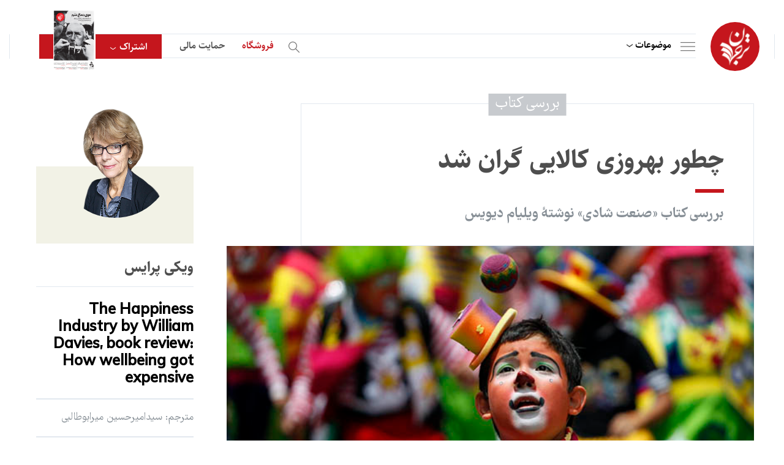

--- FILE ---
content_type: text/html; charset=UTF-8
request_url: https://tarjomaan.com/%DA%86%D8%B7%D9%88%D8%B1-%D8%A8%D9%87%D8%B1%D9%88%D8%B2%DB%8C-%DA%A9%D8%A7%D9%84%D8%A7%DB%8C%DB%8C-%DA%AF%D8%B1%D8%A7%D9%86-%D8%B4%D8%AF/
body_size: 42154
content:
<!DOCTYPE html>
<html>

<head><meta charset="utf-8" /><script>if(navigator.userAgent.match(/MSIE|Internet Explorer/i)||navigator.userAgent.match(/Trident\/7\..*?rv:11/i)){var href=document.location.href;if(!href.match(/[?&]nowprocket/)){if(href.indexOf("?")==-1){if(href.indexOf("#")==-1){document.location.href=href+"?nowprocket=1"}else{document.location.href=href.replace("#","?nowprocket=1#")}}else{if(href.indexOf("#")==-1){document.location.href=href+"&nowprocket=1"}else{document.location.href=href.replace("#","&nowprocket=1#")}}}}</script><script>(()=>{class RocketLazyLoadScripts{constructor(){this.v="1.2.5.1",this.triggerEvents=["keydown","mousedown","mousemove","touchmove","touchstart","touchend","wheel"],this.userEventHandler=this.t.bind(this),this.touchStartHandler=this.i.bind(this),this.touchMoveHandler=this.o.bind(this),this.touchEndHandler=this.h.bind(this),this.clickHandler=this.u.bind(this),this.interceptedClicks=[],this.interceptedClickListeners=[],this.l(this),window.addEventListener("pageshow",(t=>{this.persisted=t.persisted,this.everythingLoaded&&this.m()})),document.addEventListener("DOMContentLoaded",(()=>{this.p()})),this.delayedScripts={normal:[],async:[],defer:[]},this.trash=[],this.allJQueries=[]}k(t){document.hidden?t.t():(this.triggerEvents.forEach((e=>window.addEventListener(e,t.userEventHandler,{passive:!0}))),window.addEventListener("touchstart",t.touchStartHandler,{passive:!0}),window.addEventListener("mousedown",t.touchStartHandler),document.addEventListener("visibilitychange",t.userEventHandler))}_(){this.triggerEvents.forEach((t=>window.removeEventListener(t,this.userEventHandler,{passive:!0}))),document.removeEventListener("visibilitychange",this.userEventHandler)}i(t){"HTML"!==t.target.tagName&&(window.addEventListener("touchend",this.touchEndHandler),window.addEventListener("mouseup",this.touchEndHandler),window.addEventListener("touchmove",this.touchMoveHandler,{passive:!0}),window.addEventListener("mousemove",this.touchMoveHandler),t.target.addEventListener("click",this.clickHandler),this.L(t.target,!0),this.M(t.target,"onclick","rocket-onclick"),this.C())}o(t){window.removeEventListener("touchend",this.touchEndHandler),window.removeEventListener("mouseup",this.touchEndHandler),window.removeEventListener("touchmove",this.touchMoveHandler,{passive:!0}),window.removeEventListener("mousemove",this.touchMoveHandler),t.target.removeEventListener("click",this.clickHandler),this.L(t.target,!1),this.M(t.target,"rocket-onclick","onclick"),this.O()}h(){window.removeEventListener("touchend",this.touchEndHandler),window.removeEventListener("mouseup",this.touchEndHandler),window.removeEventListener("touchmove",this.touchMoveHandler,{passive:!0}),window.removeEventListener("mousemove",this.touchMoveHandler)}u(t){t.target.removeEventListener("click",this.clickHandler),this.L(t.target,!1),this.M(t.target,"rocket-onclick","onclick"),this.interceptedClicks.push(t),t.preventDefault(),t.stopPropagation(),t.stopImmediatePropagation(),this.O()}D(){window.removeEventListener("touchstart",this.touchStartHandler,{passive:!0}),window.removeEventListener("mousedown",this.touchStartHandler),this.interceptedClicks.forEach((t=>{t.target.dispatchEvent(new MouseEvent("click",{view:t.view,bubbles:!0,cancelable:!0}))}))}l(t){EventTarget.prototype.addEventListenerBase=EventTarget.prototype.addEventListener,EventTarget.prototype.addEventListener=function(e,i,o){"click"!==e||t.windowLoaded||i===t.clickHandler||t.interceptedClickListeners.push({target:this,func:i,options:o}),(this||window).addEventListenerBase(e,i,o)}}L(t,e){this.interceptedClickListeners.forEach((i=>{i.target===t&&(e?t.removeEventListener("click",i.func,i.options):t.addEventListener("click",i.func,i.options))})),t.parentNode!==document.documentElement&&this.L(t.parentNode,e)}S(){return new Promise((t=>{this.T?this.O=t:t()}))}C(){this.T=!0}O(){this.T=!1}M(t,e,i){t.hasAttribute&&t.hasAttribute(e)&&(event.target.setAttribute(i,event.target.getAttribute(e)),event.target.removeAttribute(e))}t(){this._(this),"loading"===document.readyState?document.addEventListener("DOMContentLoaded",this.R.bind(this)):this.R()}p(){let t=[];document.querySelectorAll("script[type=rocketlazyloadscript][data-rocket-src]").forEach((e=>{let i=e.getAttribute("data-rocket-src");if(i&&0!==i.indexOf("data:")){0===i.indexOf("//")&&(i=location.protocol+i);try{const o=new URL(i).origin;o!==location.origin&&t.push({src:o,crossOrigin:e.crossOrigin||"module"===e.getAttribute("data-rocket-type")})}catch(t){}}})),t=[...new Map(t.map((t=>[JSON.stringify(t),t]))).values()],this.j(t,"preconnect")}async R(){this.lastBreath=Date.now(),this.P(this),this.F(this),this.q(),this.A(),this.I(),await this.U(this.delayedScripts.normal),await this.U(this.delayedScripts.defer),await this.U(this.delayedScripts.async);try{await this.W(),await this.H(this),await this.J()}catch(t){console.error(t)}window.dispatchEvent(new Event("rocket-allScriptsLoaded")),this.everythingLoaded=!0,this.S().then((()=>{this.D()})),this.N()}A(){document.querySelectorAll("script[type=rocketlazyloadscript]").forEach((t=>{t.hasAttribute("data-rocket-src")?t.hasAttribute("async")&&!1!==t.async?this.delayedScripts.async.push(t):t.hasAttribute("defer")&&!1!==t.defer||"module"===t.getAttribute("data-rocket-type")?this.delayedScripts.defer.push(t):this.delayedScripts.normal.push(t):this.delayedScripts.normal.push(t)}))}async B(t){if(await this.G(),!0!==t.noModule||!("noModule"in HTMLScriptElement.prototype))return new Promise((e=>{let i;function o(){(i||t).setAttribute("data-rocket-status","executed"),e()}try{if(navigator.userAgent.indexOf("Firefox/")>0||""===navigator.vendor)i=document.createElement("script"),[...t.attributes].forEach((t=>{let e=t.nodeName;"type"!==e&&("data-rocket-type"===e&&(e="type"),"data-rocket-src"===e&&(e="src"),i.setAttribute(e,t.nodeValue))})),t.text&&(i.text=t.text),i.hasAttribute("src")?(i.addEventListener("load",o),i.addEventListener("error",(function(){i.setAttribute("data-rocket-status","failed"),e()})),setTimeout((()=>{i.isConnected||e()}),1)):(i.text=t.text,o()),t.parentNode.replaceChild(i,t);else{const i=t.getAttribute("data-rocket-type"),n=t.getAttribute("data-rocket-src");i?(t.type=i,t.removeAttribute("data-rocket-type")):t.removeAttribute("type"),t.addEventListener("load",o),t.addEventListener("error",(function(){t.setAttribute("data-rocket-status","failed"),e()})),n?(t.removeAttribute("data-rocket-src"),t.src=n):t.src="data:text/javascript;base64,"+window.btoa(unescape(encodeURIComponent(t.text)))}}catch(i){t.setAttribute("data-rocket-status","failed"),e()}}));t.setAttribute("data-rocket-status","skipped")}async U(t){const e=t.shift();return e&&e.isConnected?(await this.B(e),this.U(t)):Promise.resolve()}I(){this.j([...this.delayedScripts.normal,...this.delayedScripts.defer,...this.delayedScripts.async],"preload")}j(t,e){var i=document.createDocumentFragment();t.forEach((t=>{const o=t.getAttribute&&t.getAttribute("data-rocket-src")||t.src;if(o){const n=document.createElement("link");n.href=o,n.rel=e,"preconnect"!==e&&(n.as="script"),t.getAttribute&&"module"===t.getAttribute("data-rocket-type")&&(n.crossOrigin=!0),t.crossOrigin&&(n.crossOrigin=t.crossOrigin),t.integrity&&(n.integrity=t.integrity),i.appendChild(n),this.trash.push(n)}})),document.head.appendChild(i)}P(t){let e={};function i(i,o){return e[o].eventsToRewrite.indexOf(i)>=0&&!t.everythingLoaded?"rocket-"+i:i}function o(t,o){!function(t){e[t]||(e[t]={originalFunctions:{add:t.addEventListener,remove:t.removeEventListener},eventsToRewrite:[]},t.addEventListener=function(){arguments[0]=i(arguments[0],t),e[t].originalFunctions.add.apply(t,arguments)},t.removeEventListener=function(){arguments[0]=i(arguments[0],t),e[t].originalFunctions.remove.apply(t,arguments)})}(t),e[t].eventsToRewrite.push(o)}function n(e,i){let o=e[i];e[i]=null,Object.defineProperty(e,i,{get:()=>o||function(){},set(n){t.everythingLoaded?o=n:e["rocket"+i]=o=n}})}o(document,"DOMContentLoaded"),o(window,"DOMContentLoaded"),o(window,"load"),o(window,"pageshow"),o(document,"readystatechange"),n(document,"onreadystatechange"),n(window,"onload"),n(window,"onpageshow")}F(t){let e;function i(e){return t.everythingLoaded?e:e.split(" ").map((t=>"load"===t||0===t.indexOf("load.")?"rocket-jquery-load":t)).join(" ")}function o(o){if(o&&o.fn&&!t.allJQueries.includes(o)){o.fn.ready=o.fn.init.prototype.ready=function(e){return t.domReadyFired?e.bind(document)(o):document.addEventListener("rocket-DOMContentLoaded",(()=>e.bind(document)(o))),o([])};const e=o.fn.on;o.fn.on=o.fn.init.prototype.on=function(){return this[0]===window&&("string"==typeof arguments[0]||arguments[0]instanceof String?arguments[0]=i(arguments[0]):"object"==typeof arguments[0]&&Object.keys(arguments[0]).forEach((t=>{const e=arguments[0][t];delete arguments[0][t],arguments[0][i(t)]=e}))),e.apply(this,arguments),this},t.allJQueries.push(o)}e=o}o(window.jQuery),Object.defineProperty(window,"jQuery",{get:()=>e,set(t){o(t)}})}async H(t){const e=document.querySelector("script[data-webpack]");e&&(await async function(){return new Promise((t=>{e.addEventListener("load",t),e.addEventListener("error",t)}))}(),await t.K(),await t.H(t))}async W(){this.domReadyFired=!0,await this.G(),document.dispatchEvent(new Event("rocket-readystatechange")),await this.G(),document.rocketonreadystatechange&&document.rocketonreadystatechange(),await this.G(),document.dispatchEvent(new Event("rocket-DOMContentLoaded")),await this.G(),window.dispatchEvent(new Event("rocket-DOMContentLoaded"))}async J(){await this.G(),document.dispatchEvent(new Event("rocket-readystatechange")),await this.G(),document.rocketonreadystatechange&&document.rocketonreadystatechange(),await this.G(),window.dispatchEvent(new Event("rocket-load")),await this.G(),window.rocketonload&&window.rocketonload(),await this.G(),this.allJQueries.forEach((t=>t(window).trigger("rocket-jquery-load"))),await this.G();const t=new Event("rocket-pageshow");t.persisted=this.persisted,window.dispatchEvent(t),await this.G(),window.rocketonpageshow&&window.rocketonpageshow({persisted:this.persisted}),this.windowLoaded=!0}m(){document.onreadystatechange&&document.onreadystatechange(),window.onload&&window.onload(),window.onpageshow&&window.onpageshow({persisted:this.persisted})}q(){const t=new Map;document.write=document.writeln=function(e){const i=document.currentScript;i||console.error("WPRocket unable to document.write this: "+e);const o=document.createRange(),n=i.parentElement;let s=t.get(i);void 0===s&&(s=i.nextSibling,t.set(i,s));const c=document.createDocumentFragment();o.setStart(c,0),c.appendChild(o.createContextualFragment(e)),n.insertBefore(c,s)}}async G(){Date.now()-this.lastBreath>45&&(await this.K(),this.lastBreath=Date.now())}async K(){return document.hidden?new Promise((t=>setTimeout(t))):new Promise((t=>requestAnimationFrame(t)))}N(){this.trash.forEach((t=>t.remove()))}static run(){const t=new RocketLazyLoadScripts;t.k(t)}}RocketLazyLoadScripts.run()})();</script>
    
<!-- Google tag (gtag.js) -->
<script type="rocketlazyloadscript" async data-rocket-src="https://www.googletagmanager.com/gtag/js?id=G-CQCE5BPMNT"></script>
<script type="rocketlazyloadscript">
  window.dataLayer = window.dataLayer || [];
  function gtag(){dataLayer.push(arguments);}
  gtag('js', new Date());

  gtag('config', 'G-CQCE5BPMNT');
</script>

<!-- Google tag (gtag.js) -->
<script type="rocketlazyloadscript" async data-rocket-src="https://www.googletagmanager.com/gtag/js?id=G-RRB6XLHMPP"></script>
<script type="rocketlazyloadscript">
  window.dataLayer = window.dataLayer || [];
  function gtag(){dataLayer.push(arguments);}
  gtag('js', new Date());

  gtag('config', 'G-RRB6XLHMPP');
</script>


<!-- Google tag (gtag.js) -->
<script type="rocketlazyloadscript" async data-rocket-src="https://www.googletagmanager.com/gtag/js?id=G-P2R0D6VS7B"></script>
<script type="rocketlazyloadscript">
  window.dataLayer = window.dataLayer || [];
  function gtag(){dataLayer.push(arguments);}
  gtag('js', new Date());

  gtag('config', 'G-P2R0D6VS7B');
</script>

<script type="rocketlazyloadscript" data-rocket-src="https://www.google.com/recaptcha/api.js" async defer></script>



    
    <title>چطور بهروزی کالایی گران شد</title>
    <meta name="keywords" content="" />
    <meta name="description" content="" />
    <meta name="viewport" content="width=device-width, initial-scale=1" />
    
    <meta http-equiv="X-UA-Compatible" content="IE=edge" />
    <link rel="stylesheet" type="text/css" href="https://tarjomaan.com/wp-content/themes/tarjomaan/assets/css/bootstrap.min.css" />

    <!-- index -->
    <link data-minify="1" rel="stylesheet" type="text/css" href="https://tarjomaan.com/wp-content/cache/background-css/tarjomaan.com/wp-content/cache/min/1/wp-content/themes/tarjomaan/assets/css/audioplayer.css?ver=1753521816&wpr_t=1761813446" />
    <!-- index -->

    <link data-minify="1" rel="stylesheet" type="text/css" href="https://tarjomaan.com/wp-content/cache/background-css/tarjomaan.com/wp-content/cache/min/1/wp-content/themes/tarjomaan/assets/css/skin.css?ver=1753521817&wpr_t=1761813446" />
    <link data-minify="1" rel="stylesheet" type="text/css" href="https://tarjomaan.com/wp-content/cache/background-css/tarjomaan.com/wp-content/cache/min/1/wp-content/themes/tarjomaan/assets/css/tablet.css?ver=1753521817&wpr_t=1761813446" />
    <link data-minify="1" rel="stylesheet" type="text/css" href="https://tarjomaan.com/wp-content/cache/background-css/tarjomaan.com/wp-content/cache/min/1/wp-content/themes/tarjomaan/assets/css/subscribe.css?ver=1753521817&wpr_t=1761813446" />
    <link data-minify="1" rel="stylesheet" type="text/css" href="https://tarjomaan.com/wp-content/cache/background-css/tarjomaan.com/wp-content/cache/min/1/wp-content/themes/tarjomaan/assets/css/donate.css?ver=1753521817&wpr_t=1761813446" />

    <!-- inner, inner4 -->
    <link data-minify="1" rel="stylesheet" type="text/css" href="https://tarjomaan.com/wp-content/cache/min/1/swiper/swiper-bundle.min.css?ver=1753521817" />
    <link data-minify="1" rel="stylesheet" type="text/css" href="https://tarjomaan.com/wp-content/cache/min/1/wp-content/themes/tarjomaan/assets/css/slider.css?ver=1753521817" />
    <script type="rocketlazyloadscript" data-minify="1" data-rocket-src="https://tarjomaan.com/wp-content/cache/min/1/swiper/swiper-bundle.min.js?ver=1753521817" defer></script>
    <!-- inner, inner4 -->

    <link href='https://tarjomaan.com/wp-content/uploads/2023/01/نهاییبرای-لوگو-150x150.png' type="images/x-icon" rel="icon" />
    <!--[if lt IE 9]>
    <script src="https://tarjomaan.com/wp-content/themes/tarjomaan/js/html5shiv.min.js"></script>
    <script src="https://tarjomaan.com/wp-content/themes/tarjomaan/js/respond.min.js"></script>
    <![endif]-->

    <style>
        html {
            scroll-behavior: smooth;
        }
        .cld-common-wrap {
            min-width: auto !important;
        }

        .cld-like-dislike-trigger {
            display: none;
        }

        #comment-sec .item .top .like:before {
            cursor: pointer;
        }

        .related_podcast {
            /*display: none !important;*/
        }

        .book-sec em {
            font-style: normal;
        }

        #detail-article .cnt .padding p a {
            display :inline !important;
            padding:0;
            direction: ltr;
        }

        #login-page .item-footer .loadingText {
            display: none;
        }

        #login-page .item-footer input {
            display: block;
        }

        #login-page .item-footer.loading input {
            display: none;
        }

        #login-page .item-footer.loading .loadingText {
            display: block;
        }
        
        #detail-article .cnt .padding p a sup {
            font-size: 14px;
            margin-right: -1px;
            font-family: 'sahel-font', sans-serif;
        }
        #podcast-detail-cnt .cnt .txt a {
            padding: 0;
            margin: 0;
        }
        
    </style>

    <meta name='robots' content='index, follow, max-image-preview:large, max-snippet:-1, max-video-preview:-1' />
	<style>img:is([sizes="auto" i], [sizes^="auto," i]) { contain-intrinsic-size: 3000px 1500px }</style>
	
	<!-- This site is optimized with the Yoast SEO Premium plugin v21.5 (Yoast SEO v21.5) - https://yoast.com/wordpress/plugins/seo/ -->
	<link rel="canonical" href="https://tarjomaan.com/چطور-بهروزی-کالایی-گران-شد/" />
	<meta property="og:locale" content="fa_IR" />
	<meta property="og:type" content="article" />
	<meta property="og:title" content="چطور بهروزی کالایی گران شد" />
	<meta property="og:description" content="ویکی پرایس، ایندیپندنت &mdash; ویلیام دیویس۱ در کتابش به نقل از نیچه می&zwnj;نویسد: &laquo;انسان برای شاد شدن تلاش نمی&zwnj;کند؛ فقط انگلیسی&zwnj;ها این کار را می&zwnj;کنند!&raquo; شاید این نقل قول تا حدی بتواند ظهور شاخص&zwnj;های &laquo;شادی&raquo; به منظور اندازه&zwnj;گیری رفاه و بهروزی را به عنوان جایگزینی برای تولید ناخالص داخلی و همچنین تلاش مجدانۀ دولت انگلستان [&hellip;]" />
	<meta property="og:url" content="https://tarjomaan.com/چطور-بهروزی-کالایی-گران-شد/" />
	<meta property="og:site_name" content="ترجمان" />
	<meta property="article:published_time" content="2015-05-18T23:34:54+00:00" />
	<meta property="article:modified_time" content="2022-10-30T08:52:41+00:00" />
	<meta property="og:image" content="https://tarjomaan.com/wp-content/uploads/2022/10/چطور%20بهروزی%20کالایی%20گران%20شد.jpg" />
	<meta property="og:image:width" content="634" />
	<meta property="og:image:height" content="385" />
	<meta property="og:image:type" content="image/jpeg" />
	<meta name="author" content="سید محسن شجاعی" />
	<meta name="twitter:card" content="summary_large_image" />
	<meta name="twitter:label1" content="نوشته شده توسط" />
	<meta name="twitter:data1" content="سید محسن شجاعی" />
	<meta name="twitter:label2" content="زمان تخمینی مطالعه" />
	<meta name="twitter:data2" content="1 دقیقه" />
	<script type="application/ld+json" class="yoast-schema-graph">{"@context":"https://schema.org","@graph":[{"@type":"Article","@id":"https://tarjomaan.com/%da%86%d8%b7%d9%88%d8%b1-%d8%a8%d9%87%d8%b1%d9%88%d8%b2%db%8c-%da%a9%d8%a7%d9%84%d8%a7%db%8c%db%8c-%da%af%d8%b1%d8%a7%d9%86-%d8%b4%d8%af/#article","isPartOf":{"@id":"https://tarjomaan.com/%da%86%d8%b7%d9%88%d8%b1-%d8%a8%d9%87%d8%b1%d9%88%d8%b2%db%8c-%da%a9%d8%a7%d9%84%d8%a7%db%8c%db%8c-%da%af%d8%b1%d8%a7%d9%86-%d8%b4%d8%af/"},"author":{"name":"سید محسن شجاعی","@id":"https://tarjomaan.com/#/schema/person/2af6eeec41a0fa546e2fac3c97b987b8"},"headline":"چطور بهروزی کالایی گران شد","datePublished":"2015-05-18T23:34:54+00:00","dateModified":"2022-10-30T08:52:41+00:00","mainEntityOfPage":{"@id":"https://tarjomaan.com/%da%86%d8%b7%d9%88%d8%b1-%d8%a8%d9%87%d8%b1%d9%88%d8%b2%db%8c-%da%a9%d8%a7%d9%84%d8%a7%db%8c%db%8c-%da%af%d8%b1%d8%a7%d9%86-%d8%b4%d8%af/"},"wordCount":177,"commentCount":0,"publisher":{"@id":"https://tarjomaan.com/#organization"},"image":{"@id":"https://tarjomaan.com/%da%86%d8%b7%d9%88%d8%b1-%d8%a8%d9%87%d8%b1%d9%88%d8%b2%db%8c-%da%a9%d8%a7%d9%84%d8%a7%db%8c%db%8c-%da%af%d8%b1%d8%a7%d9%86-%d8%b4%d8%af/#primaryimage"},"thumbnailUrl":"https://tarjomaan.com/wp-content/uploads/2022/10/چطور بهروزی کالایی گران شد.jpg","articleSection":["اقتصاد و جامعه"],"inLanguage":"fa-IR","potentialAction":[{"@type":"CommentAction","name":"Comment","target":["https://tarjomaan.com/%da%86%d8%b7%d9%88%d8%b1-%d8%a8%d9%87%d8%b1%d9%88%d8%b2%db%8c-%da%a9%d8%a7%d9%84%d8%a7%db%8c%db%8c-%da%af%d8%b1%d8%a7%d9%86-%d8%b4%d8%af/#respond"]}]},{"@type":"WebPage","@id":"https://tarjomaan.com/%da%86%d8%b7%d9%88%d8%b1-%d8%a8%d9%87%d8%b1%d9%88%d8%b2%db%8c-%da%a9%d8%a7%d9%84%d8%a7%db%8c%db%8c-%da%af%d8%b1%d8%a7%d9%86-%d8%b4%d8%af/","url":"https://tarjomaan.com/%da%86%d8%b7%d9%88%d8%b1-%d8%a8%d9%87%d8%b1%d9%88%d8%b2%db%8c-%da%a9%d8%a7%d9%84%d8%a7%db%8c%db%8c-%da%af%d8%b1%d8%a7%d9%86-%d8%b4%d8%af/","name":"چطور بهروزی کالایی گران شد - ترجمان","isPartOf":{"@id":"https://tarjomaan.com/#website"},"primaryImageOfPage":{"@id":"https://tarjomaan.com/%da%86%d8%b7%d9%88%d8%b1-%d8%a8%d9%87%d8%b1%d9%88%d8%b2%db%8c-%da%a9%d8%a7%d9%84%d8%a7%db%8c%db%8c-%da%af%d8%b1%d8%a7%d9%86-%d8%b4%d8%af/#primaryimage"},"image":{"@id":"https://tarjomaan.com/%da%86%d8%b7%d9%88%d8%b1-%d8%a8%d9%87%d8%b1%d9%88%d8%b2%db%8c-%da%a9%d8%a7%d9%84%d8%a7%db%8c%db%8c-%da%af%d8%b1%d8%a7%d9%86-%d8%b4%d8%af/#primaryimage"},"thumbnailUrl":"https://tarjomaan.com/wp-content/uploads/2022/10/چطور بهروزی کالایی گران شد.jpg","datePublished":"2015-05-18T23:34:54+00:00","dateModified":"2022-10-30T08:52:41+00:00","breadcrumb":{"@id":"https://tarjomaan.com/%da%86%d8%b7%d9%88%d8%b1-%d8%a8%d9%87%d8%b1%d9%88%d8%b2%db%8c-%da%a9%d8%a7%d9%84%d8%a7%db%8c%db%8c-%da%af%d8%b1%d8%a7%d9%86-%d8%b4%d8%af/#breadcrumb"},"inLanguage":"fa-IR","potentialAction":[{"@type":"ReadAction","target":["https://tarjomaan.com/%da%86%d8%b7%d9%88%d8%b1-%d8%a8%d9%87%d8%b1%d9%88%d8%b2%db%8c-%da%a9%d8%a7%d9%84%d8%a7%db%8c%db%8c-%da%af%d8%b1%d8%a7%d9%86-%d8%b4%d8%af/"]}]},{"@type":"ImageObject","inLanguage":"fa-IR","@id":"https://tarjomaan.com/%da%86%d8%b7%d9%88%d8%b1-%d8%a8%d9%87%d8%b1%d9%88%d8%b2%db%8c-%da%a9%d8%a7%d9%84%d8%a7%db%8c%db%8c-%da%af%d8%b1%d8%a7%d9%86-%d8%b4%d8%af/#primaryimage","url":"https://tarjomaan.com/wp-content/uploads/2022/10/چطور بهروزی کالایی گران شد.jpg","contentUrl":"https://tarjomaan.com/wp-content/uploads/2022/10/چطور بهروزی کالایی گران شد.jpg","width":634,"height":385},{"@type":"BreadcrumbList","@id":"https://tarjomaan.com/%da%86%d8%b7%d9%88%d8%b1-%d8%a8%d9%87%d8%b1%d9%88%d8%b2%db%8c-%da%a9%d8%a7%d9%84%d8%a7%db%8c%db%8c-%da%af%d8%b1%d8%a7%d9%86-%d8%b4%d8%af/#breadcrumb","itemListElement":[{"@type":"ListItem","position":1,"name":"خانه","item":"https://tarjomaan.com/"},{"@type":"ListItem","position":2,"name":"چطور بهروزی کالایی گران شد"}]},{"@type":"WebSite","@id":"https://tarjomaan.com/#website","url":"https://tarjomaan.com/","name":"ترجمان","description":"","publisher":{"@id":"https://tarjomaan.com/#organization"},"potentialAction":[{"@type":"SearchAction","target":{"@type":"EntryPoint","urlTemplate":"https://tarjomaan.com/?s={search_term_string}"},"query-input":"required name=search_term_string"}],"inLanguage":"fa-IR"},{"@type":"Organization","@id":"https://tarjomaan.com/#organization","name":"ترجمان","url":"https://tarjomaan.com/","logo":{"@type":"ImageObject","inLanguage":"fa-IR","@id":"https://tarjomaan.com/#/schema/logo/image/","url":"https://tarjomaan.com/wp-content/uploads/2023/01/logo.svg","contentUrl":"https://tarjomaan.com/wp-content/uploads/2023/01/logo.svg","width":50,"height":63,"caption":"ترجمان"},"image":{"@id":"https://tarjomaan.com/#/schema/logo/image/"}},{"@type":"Person","@id":"https://tarjomaan.com/#/schema/person/2af6eeec41a0fa546e2fac3c97b987b8","name":"سید محسن شجاعی","image":{"@type":"ImageObject","inLanguage":"fa-IR","@id":"https://tarjomaan.com/#/schema/person/image/","url":"https://secure.gravatar.com/avatar/3e1fa83885834c5976dec45d38f4271c77fd4ce4f70dd86060784d1a109b16a2?s=96&d=mm&r=g","contentUrl":"https://secure.gravatar.com/avatar/3e1fa83885834c5976dec45d38f4271c77fd4ce4f70dd86060784d1a109b16a2?s=96&d=mm&r=g","caption":"سید محسن شجاعی"},"url":"https://tarjomaan.com/author/-3/"}]}</script>
	<!-- / Yoast SEO Premium plugin. -->


<link rel="alternate" type="application/rss+xml" title="ترجمان &raquo; چطور بهروزی کالایی گران شد خوراک دیدگاه‌ها" href="https://tarjomaan.com/%da%86%d8%b7%d9%88%d8%b1-%d8%a8%d9%87%d8%b1%d9%88%d8%b2%db%8c-%da%a9%d8%a7%d9%84%d8%a7%db%8c%db%8c-%da%af%d8%b1%d8%a7%d9%86-%d8%b4%d8%af/feed/" />
<script type="rocketlazyloadscript" data-rocket-type="text/javascript">
/* <![CDATA[ */
window._wpemojiSettings = {"baseUrl":"https:\/\/s.w.org\/images\/core\/emoji\/15.1.0\/72x72\/","ext":".png","svgUrl":"https:\/\/s.w.org\/images\/core\/emoji\/15.1.0\/svg\/","svgExt":".svg","source":{"concatemoji":"https:\/\/tarjomaan.com\/wp-includes\/js\/wp-emoji-release.min.js?ver=6.8.1"}};
/*! This file is auto-generated */
!function(i,n){var o,s,e;function c(e){try{var t={supportTests:e,timestamp:(new Date).valueOf()};sessionStorage.setItem(o,JSON.stringify(t))}catch(e){}}function p(e,t,n){e.clearRect(0,0,e.canvas.width,e.canvas.height),e.fillText(t,0,0);var t=new Uint32Array(e.getImageData(0,0,e.canvas.width,e.canvas.height).data),r=(e.clearRect(0,0,e.canvas.width,e.canvas.height),e.fillText(n,0,0),new Uint32Array(e.getImageData(0,0,e.canvas.width,e.canvas.height).data));return t.every(function(e,t){return e===r[t]})}function u(e,t,n){switch(t){case"flag":return n(e,"\ud83c\udff3\ufe0f\u200d\u26a7\ufe0f","\ud83c\udff3\ufe0f\u200b\u26a7\ufe0f")?!1:!n(e,"\ud83c\uddfa\ud83c\uddf3","\ud83c\uddfa\u200b\ud83c\uddf3")&&!n(e,"\ud83c\udff4\udb40\udc67\udb40\udc62\udb40\udc65\udb40\udc6e\udb40\udc67\udb40\udc7f","\ud83c\udff4\u200b\udb40\udc67\u200b\udb40\udc62\u200b\udb40\udc65\u200b\udb40\udc6e\u200b\udb40\udc67\u200b\udb40\udc7f");case"emoji":return!n(e,"\ud83d\udc26\u200d\ud83d\udd25","\ud83d\udc26\u200b\ud83d\udd25")}return!1}function f(e,t,n){var r="undefined"!=typeof WorkerGlobalScope&&self instanceof WorkerGlobalScope?new OffscreenCanvas(300,150):i.createElement("canvas"),a=r.getContext("2d",{willReadFrequently:!0}),o=(a.textBaseline="top",a.font="600 32px Arial",{});return e.forEach(function(e){o[e]=t(a,e,n)}),o}function t(e){var t=i.createElement("script");t.src=e,t.defer=!0,i.head.appendChild(t)}"undefined"!=typeof Promise&&(o="wpEmojiSettingsSupports",s=["flag","emoji"],n.supports={everything:!0,everythingExceptFlag:!0},e=new Promise(function(e){i.addEventListener("DOMContentLoaded",e,{once:!0})}),new Promise(function(t){var n=function(){try{var e=JSON.parse(sessionStorage.getItem(o));if("object"==typeof e&&"number"==typeof e.timestamp&&(new Date).valueOf()<e.timestamp+604800&&"object"==typeof e.supportTests)return e.supportTests}catch(e){}return null}();if(!n){if("undefined"!=typeof Worker&&"undefined"!=typeof OffscreenCanvas&&"undefined"!=typeof URL&&URL.createObjectURL&&"undefined"!=typeof Blob)try{var e="postMessage("+f.toString()+"("+[JSON.stringify(s),u.toString(),p.toString()].join(",")+"));",r=new Blob([e],{type:"text/javascript"}),a=new Worker(URL.createObjectURL(r),{name:"wpTestEmojiSupports"});return void(a.onmessage=function(e){c(n=e.data),a.terminate(),t(n)})}catch(e){}c(n=f(s,u,p))}t(n)}).then(function(e){for(var t in e)n.supports[t]=e[t],n.supports.everything=n.supports.everything&&n.supports[t],"flag"!==t&&(n.supports.everythingExceptFlag=n.supports.everythingExceptFlag&&n.supports[t]);n.supports.everythingExceptFlag=n.supports.everythingExceptFlag&&!n.supports.flag,n.DOMReady=!1,n.readyCallback=function(){n.DOMReady=!0}}).then(function(){return e}).then(function(){var e;n.supports.everything||(n.readyCallback(),(e=n.source||{}).concatemoji?t(e.concatemoji):e.wpemoji&&e.twemoji&&(t(e.twemoji),t(e.wpemoji)))}))}((window,document),window._wpemojiSettings);
/* ]]> */
</script>
<link data-minify="1" rel='stylesheet' id='sgr-css' href='https://tarjomaan.com/wp-content/cache/min/1/wp-content/plugins/simple-google-recaptcha/sgr.css?ver=1753521817' type='text/css' media='all' />
<style id='wp-emoji-styles-inline-css' type='text/css'>

	img.wp-smiley, img.emoji {
		display: inline !important;
		border: none !important;
		box-shadow: none !important;
		height: 1em !important;
		width: 1em !important;
		margin: 0 0.07em !important;
		vertical-align: -0.1em !important;
		background: none !important;
		padding: 0 !important;
	}
</style>
<link rel='stylesheet' id='wp-block-library-rtl-css' href='https://tarjomaan.com/wp-includes/css/dist/block-library/style-rtl.min.css?ver=6.8.1' type='text/css' media='all' />
<style id='classic-theme-styles-inline-css' type='text/css'>
/*! This file is auto-generated */
.wp-block-button__link{color:#fff;background-color:#32373c;border-radius:9999px;box-shadow:none;text-decoration:none;padding:calc(.667em + 2px) calc(1.333em + 2px);font-size:1.125em}.wp-block-file__button{background:#32373c;color:#fff;text-decoration:none}
</style>
<style id='global-styles-inline-css' type='text/css'>
:root{--wp--preset--aspect-ratio--square: 1;--wp--preset--aspect-ratio--4-3: 4/3;--wp--preset--aspect-ratio--3-4: 3/4;--wp--preset--aspect-ratio--3-2: 3/2;--wp--preset--aspect-ratio--2-3: 2/3;--wp--preset--aspect-ratio--16-9: 16/9;--wp--preset--aspect-ratio--9-16: 9/16;--wp--preset--color--black: #000000;--wp--preset--color--cyan-bluish-gray: #abb8c3;--wp--preset--color--white: #ffffff;--wp--preset--color--pale-pink: #f78da7;--wp--preset--color--vivid-red: #cf2e2e;--wp--preset--color--luminous-vivid-orange: #ff6900;--wp--preset--color--luminous-vivid-amber: #fcb900;--wp--preset--color--light-green-cyan: #7bdcb5;--wp--preset--color--vivid-green-cyan: #00d084;--wp--preset--color--pale-cyan-blue: #8ed1fc;--wp--preset--color--vivid-cyan-blue: #0693e3;--wp--preset--color--vivid-purple: #9b51e0;--wp--preset--gradient--vivid-cyan-blue-to-vivid-purple: linear-gradient(135deg,rgba(6,147,227,1) 0%,rgb(155,81,224) 100%);--wp--preset--gradient--light-green-cyan-to-vivid-green-cyan: linear-gradient(135deg,rgb(122,220,180) 0%,rgb(0,208,130) 100%);--wp--preset--gradient--luminous-vivid-amber-to-luminous-vivid-orange: linear-gradient(135deg,rgba(252,185,0,1) 0%,rgba(255,105,0,1) 100%);--wp--preset--gradient--luminous-vivid-orange-to-vivid-red: linear-gradient(135deg,rgba(255,105,0,1) 0%,rgb(207,46,46) 100%);--wp--preset--gradient--very-light-gray-to-cyan-bluish-gray: linear-gradient(135deg,rgb(238,238,238) 0%,rgb(169,184,195) 100%);--wp--preset--gradient--cool-to-warm-spectrum: linear-gradient(135deg,rgb(74,234,220) 0%,rgb(151,120,209) 20%,rgb(207,42,186) 40%,rgb(238,44,130) 60%,rgb(251,105,98) 80%,rgb(254,248,76) 100%);--wp--preset--gradient--blush-light-purple: linear-gradient(135deg,rgb(255,206,236) 0%,rgb(152,150,240) 100%);--wp--preset--gradient--blush-bordeaux: linear-gradient(135deg,rgb(254,205,165) 0%,rgb(254,45,45) 50%,rgb(107,0,62) 100%);--wp--preset--gradient--luminous-dusk: linear-gradient(135deg,rgb(255,203,112) 0%,rgb(199,81,192) 50%,rgb(65,88,208) 100%);--wp--preset--gradient--pale-ocean: linear-gradient(135deg,rgb(255,245,203) 0%,rgb(182,227,212) 50%,rgb(51,167,181) 100%);--wp--preset--gradient--electric-grass: linear-gradient(135deg,rgb(202,248,128) 0%,rgb(113,206,126) 100%);--wp--preset--gradient--midnight: linear-gradient(135deg,rgb(2,3,129) 0%,rgb(40,116,252) 100%);--wp--preset--font-size--small: 13px;--wp--preset--font-size--medium: 20px;--wp--preset--font-size--large: 36px;--wp--preset--font-size--x-large: 42px;--wp--preset--spacing--20: 0.44rem;--wp--preset--spacing--30: 0.67rem;--wp--preset--spacing--40: 1rem;--wp--preset--spacing--50: 1.5rem;--wp--preset--spacing--60: 2.25rem;--wp--preset--spacing--70: 3.38rem;--wp--preset--spacing--80: 5.06rem;--wp--preset--shadow--natural: 6px 6px 9px rgba(0, 0, 0, 0.2);--wp--preset--shadow--deep: 12px 12px 50px rgba(0, 0, 0, 0.4);--wp--preset--shadow--sharp: 6px 6px 0px rgba(0, 0, 0, 0.2);--wp--preset--shadow--outlined: 6px 6px 0px -3px rgba(255, 255, 255, 1), 6px 6px rgba(0, 0, 0, 1);--wp--preset--shadow--crisp: 6px 6px 0px rgba(0, 0, 0, 1);}:where(.is-layout-flex){gap: 0.5em;}:where(.is-layout-grid){gap: 0.5em;}body .is-layout-flex{display: flex;}.is-layout-flex{flex-wrap: wrap;align-items: center;}.is-layout-flex > :is(*, div){margin: 0;}body .is-layout-grid{display: grid;}.is-layout-grid > :is(*, div){margin: 0;}:where(.wp-block-columns.is-layout-flex){gap: 2em;}:where(.wp-block-columns.is-layout-grid){gap: 2em;}:where(.wp-block-post-template.is-layout-flex){gap: 1.25em;}:where(.wp-block-post-template.is-layout-grid){gap: 1.25em;}.has-black-color{color: var(--wp--preset--color--black) !important;}.has-cyan-bluish-gray-color{color: var(--wp--preset--color--cyan-bluish-gray) !important;}.has-white-color{color: var(--wp--preset--color--white) !important;}.has-pale-pink-color{color: var(--wp--preset--color--pale-pink) !important;}.has-vivid-red-color{color: var(--wp--preset--color--vivid-red) !important;}.has-luminous-vivid-orange-color{color: var(--wp--preset--color--luminous-vivid-orange) !important;}.has-luminous-vivid-amber-color{color: var(--wp--preset--color--luminous-vivid-amber) !important;}.has-light-green-cyan-color{color: var(--wp--preset--color--light-green-cyan) !important;}.has-vivid-green-cyan-color{color: var(--wp--preset--color--vivid-green-cyan) !important;}.has-pale-cyan-blue-color{color: var(--wp--preset--color--pale-cyan-blue) !important;}.has-vivid-cyan-blue-color{color: var(--wp--preset--color--vivid-cyan-blue) !important;}.has-vivid-purple-color{color: var(--wp--preset--color--vivid-purple) !important;}.has-black-background-color{background-color: var(--wp--preset--color--black) !important;}.has-cyan-bluish-gray-background-color{background-color: var(--wp--preset--color--cyan-bluish-gray) !important;}.has-white-background-color{background-color: var(--wp--preset--color--white) !important;}.has-pale-pink-background-color{background-color: var(--wp--preset--color--pale-pink) !important;}.has-vivid-red-background-color{background-color: var(--wp--preset--color--vivid-red) !important;}.has-luminous-vivid-orange-background-color{background-color: var(--wp--preset--color--luminous-vivid-orange) !important;}.has-luminous-vivid-amber-background-color{background-color: var(--wp--preset--color--luminous-vivid-amber) !important;}.has-light-green-cyan-background-color{background-color: var(--wp--preset--color--light-green-cyan) !important;}.has-vivid-green-cyan-background-color{background-color: var(--wp--preset--color--vivid-green-cyan) !important;}.has-pale-cyan-blue-background-color{background-color: var(--wp--preset--color--pale-cyan-blue) !important;}.has-vivid-cyan-blue-background-color{background-color: var(--wp--preset--color--vivid-cyan-blue) !important;}.has-vivid-purple-background-color{background-color: var(--wp--preset--color--vivid-purple) !important;}.has-black-border-color{border-color: var(--wp--preset--color--black) !important;}.has-cyan-bluish-gray-border-color{border-color: var(--wp--preset--color--cyan-bluish-gray) !important;}.has-white-border-color{border-color: var(--wp--preset--color--white) !important;}.has-pale-pink-border-color{border-color: var(--wp--preset--color--pale-pink) !important;}.has-vivid-red-border-color{border-color: var(--wp--preset--color--vivid-red) !important;}.has-luminous-vivid-orange-border-color{border-color: var(--wp--preset--color--luminous-vivid-orange) !important;}.has-luminous-vivid-amber-border-color{border-color: var(--wp--preset--color--luminous-vivid-amber) !important;}.has-light-green-cyan-border-color{border-color: var(--wp--preset--color--light-green-cyan) !important;}.has-vivid-green-cyan-border-color{border-color: var(--wp--preset--color--vivid-green-cyan) !important;}.has-pale-cyan-blue-border-color{border-color: var(--wp--preset--color--pale-cyan-blue) !important;}.has-vivid-cyan-blue-border-color{border-color: var(--wp--preset--color--vivid-cyan-blue) !important;}.has-vivid-purple-border-color{border-color: var(--wp--preset--color--vivid-purple) !important;}.has-vivid-cyan-blue-to-vivid-purple-gradient-background{background: var(--wp--preset--gradient--vivid-cyan-blue-to-vivid-purple) !important;}.has-light-green-cyan-to-vivid-green-cyan-gradient-background{background: var(--wp--preset--gradient--light-green-cyan-to-vivid-green-cyan) !important;}.has-luminous-vivid-amber-to-luminous-vivid-orange-gradient-background{background: var(--wp--preset--gradient--luminous-vivid-amber-to-luminous-vivid-orange) !important;}.has-luminous-vivid-orange-to-vivid-red-gradient-background{background: var(--wp--preset--gradient--luminous-vivid-orange-to-vivid-red) !important;}.has-very-light-gray-to-cyan-bluish-gray-gradient-background{background: var(--wp--preset--gradient--very-light-gray-to-cyan-bluish-gray) !important;}.has-cool-to-warm-spectrum-gradient-background{background: var(--wp--preset--gradient--cool-to-warm-spectrum) !important;}.has-blush-light-purple-gradient-background{background: var(--wp--preset--gradient--blush-light-purple) !important;}.has-blush-bordeaux-gradient-background{background: var(--wp--preset--gradient--blush-bordeaux) !important;}.has-luminous-dusk-gradient-background{background: var(--wp--preset--gradient--luminous-dusk) !important;}.has-pale-ocean-gradient-background{background: var(--wp--preset--gradient--pale-ocean) !important;}.has-electric-grass-gradient-background{background: var(--wp--preset--gradient--electric-grass) !important;}.has-midnight-gradient-background{background: var(--wp--preset--gradient--midnight) !important;}.has-small-font-size{font-size: var(--wp--preset--font-size--small) !important;}.has-medium-font-size{font-size: var(--wp--preset--font-size--medium) !important;}.has-large-font-size{font-size: var(--wp--preset--font-size--large) !important;}.has-x-large-font-size{font-size: var(--wp--preset--font-size--x-large) !important;}
:where(.wp-block-post-template.is-layout-flex){gap: 1.25em;}:where(.wp-block-post-template.is-layout-grid){gap: 1.25em;}
:where(.wp-block-columns.is-layout-flex){gap: 2em;}:where(.wp-block-columns.is-layout-grid){gap: 2em;}
:root :where(.wp-block-pullquote){font-size: 1.5em;line-height: 1.6;}
</style>
<link data-minify="1" rel='stylesheet' id='cld-font-awesome-css' href='https://tarjomaan.com/wp-content/cache/min/1/wp-content/plugins/comments-like-dislike/css/fontawesome/css/all.min.css?ver=1753521817' type='text/css' media='all' />
<link data-minify="1" rel='stylesheet' id='cld-frontend-css' href='https://tarjomaan.com/wp-content/cache/min/1/wp-content/plugins/comments-like-dislike/css/cld-frontend.css?ver=1753521817' type='text/css' media='all' />
<link data-minify="1" rel='stylesheet' id='woocommerce-layout-rtl-css' href='https://tarjomaan.com/wp-content/cache/min/1/wp-content/plugins/woocommerce/assets/css/woocommerce-layout-rtl.css?ver=1753521817' type='text/css' media='all' />
<link data-minify="1" rel='stylesheet' id='woocommerce-smallscreen-rtl-css' href='https://tarjomaan.com/wp-content/cache/min/1/wp-content/plugins/woocommerce/assets/css/woocommerce-smallscreen-rtl.css?ver=1753521817' type='text/css' media='only screen and (max-width: 768px)' />
<link data-minify="1" rel='stylesheet' id='woocommerce-general-rtl-css' href='https://tarjomaan.com/wp-content/cache/background-css/tarjomaan.com/wp-content/cache/min/1/wp-content/plugins/woocommerce/assets/css/woocommerce-rtl.css?ver=1753521817&wpr_t=1761813446' type='text/css' media='all' />
<style id='woocommerce-inline-inline-css' type='text/css'>
.woocommerce form .form-row .required { visibility: visible; }
</style>
<link data-minify="1" rel='stylesheet' id='notif_style_css-css' href='https://tarjomaan.com/wp-content/cache/min/1/wp-content/themes/tarjomaan/assets/css/NotifStyle.css?ver=1753521817' type='text/css' media='all' />
<script type="text/javascript" id="sgr-js-extra">
/* <![CDATA[ */
var sgr = {"sgr_site_key":"6LfIFmokAAAAAINEhrXsuLRnlZWViX05OSkJQIpf"};
/* ]]> */
</script>
<script type="rocketlazyloadscript" data-minify="1" data-rocket-type="text/javascript" data-rocket-src="https://tarjomaan.com/wp-content/cache/min/1/wp-content/plugins/simple-google-recaptcha/sgr.js?ver=1753521817" id="sgr-js" defer></script>
<script type="rocketlazyloadscript" data-rocket-type="text/javascript" data-rocket-src="https://tarjomaan.com/wp-includes/js/jquery/jquery.min.js?ver=3.7.1" id="jquery-core-js" defer></script>
<script type="rocketlazyloadscript" data-rocket-type="text/javascript" data-rocket-src="https://tarjomaan.com/wp-includes/js/jquery/jquery-migrate.min.js?ver=3.4.1" id="jquery-migrate-js" defer></script>
<script type="text/javascript" id="cld-frontend-js-extra">
/* <![CDATA[ */
var cld_js_object = {"admin_ajax_url":"https:\/\/tarjomaan.com\/wp-admin\/admin-ajax.php","admin_ajax_nonce":"2088965d1a"};
/* ]]> */
</script>
<script type="rocketlazyloadscript" data-minify="1" data-rocket-type="text/javascript" data-rocket-src="https://tarjomaan.com/wp-content/cache/min/1/wp-content/plugins/comments-like-dislike/js/cld-frontend.js?ver=1753521817" id="cld-frontend-js" defer></script>
<script type="rocketlazyloadscript" data-rocket-type="text/javascript" data-rocket-src="https://tarjomaan.com/wp-content/plugins/woocommerce/assets/js/jquery-blockui/jquery.blockUI.min.js?ver=2.7.0-wc.8.6.1" id="jquery-blockui-js" defer="defer" data-wp-strategy="defer"></script>
<script type="text/javascript" id="wc-add-to-cart-js-extra">
/* <![CDATA[ */
var wc_add_to_cart_params = {"ajax_url":"\/wp-admin\/admin-ajax.php","wc_ajax_url":"\/?wc-ajax=%%endpoint%%","i18n_view_cart":"View cart","cart_url":"https:\/\/tarjomaan.com\/checkout\/","is_cart":"","cart_redirect_after_add":"no"};
/* ]]> */
</script>
<script type="rocketlazyloadscript" data-rocket-type="text/javascript" data-rocket-src="https://tarjomaan.com/wp-content/plugins/woocommerce/assets/js/frontend/add-to-cart.min.js?ver=8.6.1" id="wc-add-to-cart-js" defer="defer" data-wp-strategy="defer"></script>
<script type="rocketlazyloadscript" data-rocket-type="text/javascript" data-rocket-src="https://tarjomaan.com/wp-content/plugins/woocommerce/assets/js/js-cookie/js.cookie.min.js?ver=2.1.4-wc.8.6.1" id="js-cookie-js" defer="defer" data-wp-strategy="defer"></script>
<script type="text/javascript" id="woocommerce-js-extra">
/* <![CDATA[ */
var woocommerce_params = {"ajax_url":"\/wp-admin\/admin-ajax.php","wc_ajax_url":"\/?wc-ajax=%%endpoint%%"};
/* ]]> */
</script>
<script type="rocketlazyloadscript" data-rocket-type="text/javascript" data-rocket-src="https://tarjomaan.com/wp-content/plugins/woocommerce/assets/js/frontend/woocommerce.min.js?ver=8.6.1" id="woocommerce-js" defer="defer" data-wp-strategy="defer"></script>
<link rel="https://api.w.org/" href="https://tarjomaan.com/wp-json/" /><link rel="alternate" title="JSON" type="application/json" href="https://tarjomaan.com/wp-json/wp/v2/posts/10076" /><link rel="EditURI" type="application/rsd+xml" title="RSD" href="https://tarjomaan.com/xmlrpc.php?rsd" />
<meta name="generator" content="WordPress 6.8.1" />
<meta name="generator" content="WooCommerce 8.6.1" />
<link rel='shortlink' href='https://tarjomaan.com/?p=10076' />
<link rel="alternate" title="oEmbed (JSON)" type="application/json+oembed" href="https://tarjomaan.com/wp-json/oembed/1.0/embed?url=https%3A%2F%2Ftarjomaan.com%2F%25da%2586%25d8%25b7%25d9%2588%25d8%25b1-%25d8%25a8%25d9%2587%25d8%25b1%25d9%2588%25d8%25b2%25db%258c-%25da%25a9%25d8%25a7%25d9%2584%25d8%25a7%25db%258c%25db%258c-%25da%25af%25d8%25b1%25d8%25a7%25d9%2586-%25d8%25b4%25d8%25af%2F" />
<link rel="alternate" title="oEmbed (XML)" type="text/xml+oembed" href="https://tarjomaan.com/wp-json/oembed/1.0/embed?url=https%3A%2F%2Ftarjomaan.com%2F%25da%2586%25d8%25b7%25d9%2588%25d8%25b1-%25d8%25a8%25d9%2587%25d8%25b1%25d9%2588%25d8%25b2%25db%258c-%25da%25a9%25d8%25a7%25d9%2584%25d8%25a7%25db%258c%25db%258c-%25da%25af%25d8%25b1%25d8%25a7%25d9%2586-%25d8%25b4%25d8%25af%2F&#038;format=xml" />
<style>a.cld-like-dislike-trigger {color: #c7cace;}span.cld-count-wrap {color: #c7cace;}</style><link type="text/css" rel="stylesheet" href="https://tarjomaan.com/wp-content/plugins/simple-pull-quote/css/simple-pull-quote.css" />
	<noscript><style>.woocommerce-product-gallery{ opacity: 1 !important; }</style></noscript>
			<style type="text/css" id="wp-custom-css">
			.padding p {
line-height: 24pt;
}
em {
    font-style: oblique;
}
.top-news figure img {
    width: 120px;
}
.insert-comment #send {
	border: none;}

#podcast-detail-cnt .side-blog .t-info {
	margin-top: 2rem !important;
}

img.vertical-book {
	float: right;
	margin-left: 1rem;
	max-width: 55%;
}

@media (max-width: 768px) {
	img.vertical-book {
		float: none;
		width: 100%;
		max-width:100%;
	}
}

#detail-article .btm div, .detail-article-article-page .btm div {
    /*padding-top: 0px;*/
}
		</style>
		<noscript><style id="rocket-lazyload-nojs-css">.rll-youtube-player, [data-lazy-src]{display:none !important;}</style></noscript>
    
<style id="wpr-lazyload-bg-container"></style><style id="wpr-lazyload-bg-exclusion"></style>
<noscript>
<style id="wpr-lazyload-bg-nostyle">.audioplayer:not(.audioplayer-playing) .audioplayer-playpause a{--wpr-bg-c75aa061-dd14-44d8-9d15-091d3bc5bdc0: url('https://tarjomaan.com/wp-content/themes/tarjomaan/assets/images/icon/play.png');}.audioplayer-playing .audioplayer-playpause a::after{--wpr-bg-16a4d73d-e590-42c9-9b2e-54e9cea02858: url('https://tarjomaan.com/wp-content/themes/tarjomaan/assets/images/icon/puse.png');}.audioplayer-bar-loaded{--wpr-bg-2b3446fd-3927-4700-8302-fcf78bece35e: url('https://tarjomaan.com/wp-content/themes/tarjomaan/assets/css/img/audio.svg');}.audioplayer-bar-played span{--wpr-bg-d72d4965-d662-41f4-9c3d-5b042b020eb1: url('https://tarjomaan.com/wp-content/themes/tarjomaan/assets/css/img/audio1.svg');}.owl-carousel .owl-video-play-icon{--wpr-bg-bc8df3c3-87a0-46f7-8d25-30668c621561: url('https://tarjomaan.com/wp-content/themes/tarjomaan/assets/css/owl.video.play.png');}#menu #btn-menu,#close-menu,#menu #btn-menu-mob,#close-menu-mob{--wpr-bg-df401bf6-eff5-4baf-9539-9319049bec19: url('https://tarjomaan.com/wp-content/themes/tarjomaan/assets/css/img/menu.svg');}#close-menu,#close-menu-mob{--wpr-bg-048d7b3a-6055-42de-8efb-27ff6cf13210: url('https://tarjomaan.com/wp-content/themes/tarjomaan/assets/images/icon/closemenu.svg');}#top-search button#btn-search i{--wpr-bg-bb315068-14b2-4d5e-8f5a-a1f93dc4b183: url('https://tarjomaan.com/wp-content/themes/tarjomaan/assets/images/icon/search.svg');}#sharing>a span:after{--wpr-bg-3229d0ce-a7c6-42db-8504-d39bdcfa7bfa: url('https://tarjomaan.com/wp-content/themes/tarjomaan/assets/css/img/icon.svg');}#sharing #cnt .item a:after,#sharing #cnt .link a:after{--wpr-bg-722ff357-6b5e-4207-ad8b-65bfb6cbd806: url('https://tarjomaan.com/wp-content/themes/tarjomaan/assets/css/img/icon.svg');}#sharing #cnt .link{--wpr-bg-1c87e3fd-7471-45f1-b7aa-e648ed09f121: url('https://tarjomaan.com/wp-content/themes/tarjomaan/assets/css/img/bg.png');}.btm-news>div a.img i.audio,#podcast #select-item .audio{--wpr-bg-252d3b68-b952-49d3-abe6-2d3803ccb502: url('https://tarjomaan.com/wp-content/themes/tarjomaan/assets/css/img/icon.svg');}.btm-news>div a.img i.audio{--wpr-bg-b5c0b4f4-59f6-440f-9003-2e69f54a76d2: url('https://tarjomaan.com/wp-content/themes/tarjomaan/assets/css/img/icon.svg');}.btm-news>div a.img i.audio2{--wpr-bg-02d49144-0558-4a7c-90b5-7d110fa7c9c3: url('https://tarjomaan.com/wp-content/themes/tarjomaan/assets/css/img/icon.svg');}#journal-sec .cnt a:before{--wpr-bg-7ccc9456-ac8c-465b-8ad1-a501c9da6319: url('https://tarjomaan.com/wp-content/themes/tarjomaan/assets/css/img/icon.svg');}#journal-sec .link1:after{--wpr-bg-90caade0-85d8-4dfb-9d02-077c941936d1: url('https://tarjomaan.com/wp-content/themes/tarjomaan/assets/css/img/rev-gray.svg');}.owl-carousel .owl-buttons>div{--wpr-bg-01ba45ae-57db-4c27-a66f-06c2bf4e763a: url('https://tarjomaan.com/wp-content/themes/tarjomaan/assets/css/img/icon.svg');}#newsletter input[type="submit"],#newsletter1 input[type="submit"]{--wpr-bg-b45debbd-42cd-4ee2-b302-94cd15ee23d5: url('https://tarjomaan.com/wp-content/themes/tarjomaan/assets/css/img/email.svg');}#detail-article .blockquote:before,.detail-article-article-page .blockquote:before{--wpr-bg-ca53ecfa-3dc2-4767-bbb3-4e6a5135b79e: url('https://tarjomaan.com/wp-content/themes/tarjomaan/assets/css/img/icon.svg');}.side-blog .time:before{--wpr-bg-f7a5cb83-6290-4b8d-b97b-8651b16ffd7d: url('https://tarjomaan.com/wp-content/themes/tarjomaan/assets/css/img/icon.svg');}#newsletter-top,.newsletter-top{--wpr-bg-cf667fe0-5131-4883-b6a1-e11c114dd607: url('https://tarjomaan.com/wp-content/themes/tarjomaan/assets/css/img/bg.jpg');}#newsletter-top input[type="submit"],.newsletter-top input[type="submit"]{--wpr-bg-f4c83345-5be3-41d8-bd75-87b03e8a58d6: url('https://tarjomaan.com/wp-content/themes/tarjomaan/assets/css/img/icon.svg');}#comment-sec .item .top .like:before{--wpr-bg-d196a819-1556-46ed-a043-0df2c3079cab: url('https://tarjomaan.com/wp-content/themes/tarjomaan/assets/css/img/icon.svg');}#login-page{--wpr-bg-5bcc47db-4c99-45f6-929e-4866e1ba9357: url('https://tarjomaan.com/wp-content/themes/tarjomaan/assets/css/img/bg-cnt.jpg');}#user-login>a:after,#categoury-link:after{--wpr-bg-d00be932-1ff0-404c-aff5-7c898baeea6b: url('https://tarjomaan.com/wp-content/themes/tarjomaan/assets/css/img/icon.svg');}.top-items .search-btn{--wpr-bg-2fc6bf71-6b53-4fb1-b7e5-0299cd136d16: url('https://tarjomaan.com/wp-content/themes/tarjomaan/assets/images/icon/search.png');}#podcast{--wpr-bg-147e2a34-e49a-4d50-9bcc-fb1efa27fbfa: url('https://tarjomaan.com/wp-content/themes/tarjomaan/assets/css/img/bg-podcast.jpg');}#share>a{--wpr-bg-a21a23ee-3346-4e98-9f6d-fddb6654cbff: url('https://tarjomaan.com/wp-content/themes/tarjomaan/assets/images/icon/share.png');}#podcast-detail-cnt .cnt:before{--wpr-bg-5538d602-c415-402f-a170-693a440c2339: url('https://tarjomaan.com/wp-content/themes/tarjomaan/assets/css/img/bg3.svg');}.insert-comment #send{--wpr-bg-4e61b0d8-969f-4204-9199-1775ee2e3bc4: url('https://tarjomaan.com/wp-content/themes/tarjomaan/assets/images/icon/send.svg');}.podcast-detail .audioplayer-bar-loaded{--wpr-bg-c89b44f9-b12d-47c5-87d9-03c6f863683e: url('https://tarjomaan.com/wp-content/themes/tarjomaan/assets/css/img/audio3.svg');}input.btn-search.trans{--wpr-bg-3663a29a-c86b-4fb6-a2c9-357dcd23e538: url('https://tarjomaan.com/wp-content/themes/tarjomaan/assets/css/img/icon.svg');}.select-styled:after{--wpr-bg-817ad811-1e9f-4c88-a404-2d41faf0464a: url('https://tarjomaan.com/wp-content/themes/tarjomaan/assets/images/icon/arrow.svg');}.select.select1 .select-styled:after{--wpr-bg-e5b346af-1956-45d6-846e-4ce50a4c083e: url('https://tarjomaan.com/wp-content/themes/tarjomaan/assets/css/img/newicon.svg');}.swiper-button-prev{--wpr-bg-13daec74-ccbb-48ae-a29e-1f4f9b99e01b: url('https://tarjomaan.com/wp-content/themes/tarjomaan/assets/css/img/Component\ 353\ –\ 21.svg');}.podcast-details-page #sound .audioplayer-bar-loaded{--wpr-bg-7e5abda3-34c0-4540-8909-6df4c58c07c0: url('https://tarjomaan.com/wp-content/themes/tarjomaan/assets/css/img/audio3.svg');}.economy-and-society .select.select1 .select-styled:after{--wpr-bg-f2698177-7dbe-43c1-b742-cd628d612a7e: url('https://tarjomaan.com/wp-content/themes/tarjomaan/assets/css/img/newicon.svg');}#podcast-detail .top-txt{--wpr-bg-711b4255-aa99-4bfb-8df0-57af821f407e: url('https://tarjomaan.com/wp-content/themes/tarjomaan/assets/css/img/bg3.svg');}.related-pod-icon i{--wpr-bg-844949c2-3e46-4f01-b3cc-891b7bf35953: url('https://tarjomaan.com/wp-content/themes/tarjomaan/assets/css/img/icon.svg');}.book-detail .book-info-new{--wpr-bg-e1643fdc-6ebc-4fc0-8def-c95913cb0cee: url('https://tarjomaan.com/wp-content/themes/tarjomaan/assets/images/book-rev-bg.png');}.book-detail .audioplayer:not(.audioplayer-playing) .audioplayer-playpause a{--wpr-bg-d05b5250-c7d5-4975-a3e9-157fd9e480fd: url('https://tarjomaan.com/wp-content/themes/tarjomaan/assets/css/img/palyer1.svg');}.search-page-container .select.select1 .select-styled:after{--wpr-bg-1ad4f048-6a71-4190-b637-2a074b17e691: url('https://tarjomaan.com/wp-content/themes/tarjomaan/assets/css/img/newicon.svg');}#detail-article .blockquote:before,.detail-article-article-page .blockquote:before{--wpr-bg-824c2c88-b586-4bec-be71-2bda68560c78: url('https://tarjomaan.com/wp-content/themes/tarjomaan/assets/css/img/icon.svg');}#journal-sec .cnt a:before{--wpr-bg-257aba5e-b1cc-4c84-bc7f-3dcb74cb0a5e: url('https://tarjomaan.com/wp-content/themes/tarjomaan/assets/css/img/icon.svg');}#newsletter-top,.newsletter-top{--wpr-bg-ba93c05d-7de2-4430-8116-a56248c6cbce: url('https://tarjomaan.com/wp-content/themes/tarjomaan/assets/images/icon/shutterstock_241650187_LIGHT.png');}.book-review-container #newsletter-top,.book-review-container .newsletter-top{--wpr-bg-37f3a1a9-ae03-4a0b-87e6-f68a5546d758: url('https://tarjomaan.com/wp-content/themes/tarjomaan/assets/images/icon/shutterstock_241650187_LIGHT.png');}#newsletter-top input[type="submit"],.newsletter-top input[type="submit"]{--wpr-bg-5b857429-0e3c-478f-a561-0dd234a6d4da: url('https://tarjomaan.com/wp-content/themes/tarjomaan/assets/css/img/icon.svg');}.rtl.woocommerce-checkout .woocommerce #payment.trgm-sb ul.wc_payment_methods li.wc_payment_method label::before{--wpr-bg-9c66876d-5859-4a84-be1b-a4a7baf5210f: url('https://tarjomaan.com/wp-content/themes/tarjomaan/assets/images/subscribe/payment.jpg');}.dn-stats-title-wrapper{--wpr-bg-79400e8a-3d19-417c-9627-3567d2b4e927: url('https://tarjomaan.com/wp-content/themes/tarjomaan/assets/images/donate/linylines.svg');}.dn-stats{--wpr-bg-7aa4ba8c-3a0a-480f-8bc9-8f99ed88f84c: url('https://tarjomaan.com/wp-content/themes/tarjomaan/assets/images/donate/shape1.svg');}.dn-comment-wrapperEX{--wpr-bg-b4bdb9dd-681a-4cce-a234-8d6200b7eff8: url('https://tarjomaan.com/wp-content/themes/tarjomaan/assets/images/donate/shape2.svg');}.dn-comment-form-wrapper{--wpr-bg-7532ea62-435e-4368-96c4-aa6806fed71b: url('https://tarjomaan.com/wp-content/themes/tarjomaan/assets/images/donate/shape2.svg');}.dn-comment-wrapper{--wpr-bg-2229e5c7-e737-4d61-b9cf-564dcf6b0abe: url('https://tarjomaan.com/wp-content/themes/tarjomaan/assets/images/donate/shape2.svg');}.dn-popup-close-button{--wpr-bg-c4e6eb7d-688a-43d1-a4ce-8d53848fdb01: url('https://tarjomaan.com/wp-content/themes/tarjomaan/assets/images/donate/close-button.svg');}#donate-popup-wrapper .donate-popup{--wpr-bg-7ef8b5b2-ac50-4054-a162-c597f90b5227: url('https://tarjomaan.com/wp-content/themes/tarjomaan/assets/images/donate/shape2.svg');}.woocommerce .blockUI.blockOverlay::before{--wpr-bg-d013f170-10c7-4a84-9f64-b25e6165d9d4: url('https://tarjomaan.com/wp-content/plugins/woocommerce/assets/images/icons/loader.svg');}.woocommerce .loader::before{--wpr-bg-2398adee-9828-4d3d-b5f5-d8e55d46758e: url('https://tarjomaan.com/wp-content/plugins/woocommerce/assets/images/icons/loader.svg');}#add_payment_method #payment div.payment_box .wc-credit-card-form-card-cvc.visa,#add_payment_method #payment div.payment_box .wc-credit-card-form-card-expiry.visa,#add_payment_method #payment div.payment_box .wc-credit-card-form-card-number.visa,.woocommerce-cart #payment div.payment_box .wc-credit-card-form-card-cvc.visa,.woocommerce-cart #payment div.payment_box .wc-credit-card-form-card-expiry.visa,.woocommerce-cart #payment div.payment_box .wc-credit-card-form-card-number.visa,.woocommerce-checkout #payment div.payment_box .wc-credit-card-form-card-cvc.visa,.woocommerce-checkout #payment div.payment_box .wc-credit-card-form-card-expiry.visa,.woocommerce-checkout #payment div.payment_box .wc-credit-card-form-card-number.visa{--wpr-bg-6bc59118-c0cc-444a-b397-4e8ea84174c2: url('https://tarjomaan.com/wp-content/plugins/woocommerce/assets/images/icons/credit-cards/visa.svg');}#add_payment_method #payment div.payment_box .wc-credit-card-form-card-cvc.mastercard,#add_payment_method #payment div.payment_box .wc-credit-card-form-card-expiry.mastercard,#add_payment_method #payment div.payment_box .wc-credit-card-form-card-number.mastercard,.woocommerce-cart #payment div.payment_box .wc-credit-card-form-card-cvc.mastercard,.woocommerce-cart #payment div.payment_box .wc-credit-card-form-card-expiry.mastercard,.woocommerce-cart #payment div.payment_box .wc-credit-card-form-card-number.mastercard,.woocommerce-checkout #payment div.payment_box .wc-credit-card-form-card-cvc.mastercard,.woocommerce-checkout #payment div.payment_box .wc-credit-card-form-card-expiry.mastercard,.woocommerce-checkout #payment div.payment_box .wc-credit-card-form-card-number.mastercard{--wpr-bg-258610b7-c203-457c-b18a-5cc74279043a: url('https://tarjomaan.com/wp-content/plugins/woocommerce/assets/images/icons/credit-cards/mastercard.svg');}#add_payment_method #payment div.payment_box .wc-credit-card-form-card-cvc.laser,#add_payment_method #payment div.payment_box .wc-credit-card-form-card-expiry.laser,#add_payment_method #payment div.payment_box .wc-credit-card-form-card-number.laser,.woocommerce-cart #payment div.payment_box .wc-credit-card-form-card-cvc.laser,.woocommerce-cart #payment div.payment_box .wc-credit-card-form-card-expiry.laser,.woocommerce-cart #payment div.payment_box .wc-credit-card-form-card-number.laser,.woocommerce-checkout #payment div.payment_box .wc-credit-card-form-card-cvc.laser,.woocommerce-checkout #payment div.payment_box .wc-credit-card-form-card-expiry.laser,.woocommerce-checkout #payment div.payment_box .wc-credit-card-form-card-number.laser{--wpr-bg-993fda14-5e5a-414b-93aa-abf7ffc6df3c: url('https://tarjomaan.com/wp-content/plugins/woocommerce/assets/images/icons/credit-cards/laser.svg');}#add_payment_method #payment div.payment_box .wc-credit-card-form-card-cvc.dinersclub,#add_payment_method #payment div.payment_box .wc-credit-card-form-card-expiry.dinersclub,#add_payment_method #payment div.payment_box .wc-credit-card-form-card-number.dinersclub,.woocommerce-cart #payment div.payment_box .wc-credit-card-form-card-cvc.dinersclub,.woocommerce-cart #payment div.payment_box .wc-credit-card-form-card-expiry.dinersclub,.woocommerce-cart #payment div.payment_box .wc-credit-card-form-card-number.dinersclub,.woocommerce-checkout #payment div.payment_box .wc-credit-card-form-card-cvc.dinersclub,.woocommerce-checkout #payment div.payment_box .wc-credit-card-form-card-expiry.dinersclub,.woocommerce-checkout #payment div.payment_box .wc-credit-card-form-card-number.dinersclub{--wpr-bg-0b3e9778-9bd4-45a8-9c17-2094259aa9f4: url('https://tarjomaan.com/wp-content/plugins/woocommerce/assets/images/icons/credit-cards/diners.svg');}#add_payment_method #payment div.payment_box .wc-credit-card-form-card-cvc.maestro,#add_payment_method #payment div.payment_box .wc-credit-card-form-card-expiry.maestro,#add_payment_method #payment div.payment_box .wc-credit-card-form-card-number.maestro,.woocommerce-cart #payment div.payment_box .wc-credit-card-form-card-cvc.maestro,.woocommerce-cart #payment div.payment_box .wc-credit-card-form-card-expiry.maestro,.woocommerce-cart #payment div.payment_box .wc-credit-card-form-card-number.maestro,.woocommerce-checkout #payment div.payment_box .wc-credit-card-form-card-cvc.maestro,.woocommerce-checkout #payment div.payment_box .wc-credit-card-form-card-expiry.maestro,.woocommerce-checkout #payment div.payment_box .wc-credit-card-form-card-number.maestro{--wpr-bg-3e6e6c45-a252-483c-83cc-71f9074c1352: url('https://tarjomaan.com/wp-content/plugins/woocommerce/assets/images/icons/credit-cards/maestro.svg');}#add_payment_method #payment div.payment_box .wc-credit-card-form-card-cvc.jcb,#add_payment_method #payment div.payment_box .wc-credit-card-form-card-expiry.jcb,#add_payment_method #payment div.payment_box .wc-credit-card-form-card-number.jcb,.woocommerce-cart #payment div.payment_box .wc-credit-card-form-card-cvc.jcb,.woocommerce-cart #payment div.payment_box .wc-credit-card-form-card-expiry.jcb,.woocommerce-cart #payment div.payment_box .wc-credit-card-form-card-number.jcb,.woocommerce-checkout #payment div.payment_box .wc-credit-card-form-card-cvc.jcb,.woocommerce-checkout #payment div.payment_box .wc-credit-card-form-card-expiry.jcb,.woocommerce-checkout #payment div.payment_box .wc-credit-card-form-card-number.jcb{--wpr-bg-c2da526f-3cea-42ad-83b0-d97b794e3f5c: url('https://tarjomaan.com/wp-content/plugins/woocommerce/assets/images/icons/credit-cards/jcb.svg');}#add_payment_method #payment div.payment_box .wc-credit-card-form-card-cvc.amex,#add_payment_method #payment div.payment_box .wc-credit-card-form-card-expiry.amex,#add_payment_method #payment div.payment_box .wc-credit-card-form-card-number.amex,.woocommerce-cart #payment div.payment_box .wc-credit-card-form-card-cvc.amex,.woocommerce-cart #payment div.payment_box .wc-credit-card-form-card-expiry.amex,.woocommerce-cart #payment div.payment_box .wc-credit-card-form-card-number.amex,.woocommerce-checkout #payment div.payment_box .wc-credit-card-form-card-cvc.amex,.woocommerce-checkout #payment div.payment_box .wc-credit-card-form-card-expiry.amex,.woocommerce-checkout #payment div.payment_box .wc-credit-card-form-card-number.amex{--wpr-bg-c3140934-efa5-4e83-a0af-b084d1358538: url('https://tarjomaan.com/wp-content/plugins/woocommerce/assets/images/icons/credit-cards/amex.svg');}#add_payment_method #payment div.payment_box .wc-credit-card-form-card-cvc.discover,#add_payment_method #payment div.payment_box .wc-credit-card-form-card-expiry.discover,#add_payment_method #payment div.payment_box .wc-credit-card-form-card-number.discover,.woocommerce-cart #payment div.payment_box .wc-credit-card-form-card-cvc.discover,.woocommerce-cart #payment div.payment_box .wc-credit-card-form-card-expiry.discover,.woocommerce-cart #payment div.payment_box .wc-credit-card-form-card-number.discover,.woocommerce-checkout #payment div.payment_box .wc-credit-card-form-card-cvc.discover,.woocommerce-checkout #payment div.payment_box .wc-credit-card-form-card-expiry.discover,.woocommerce-checkout #payment div.payment_box .wc-credit-card-form-card-number.discover{--wpr-bg-caaf07fe-38ba-4f14-9518-75c2683137a4: url('https://tarjomaan.com/wp-content/plugins/woocommerce/assets/images/icons/credit-cards/discover.svg');}</style>
</noscript>
<script type="application/javascript">const rocket_pairs = [{"selector":".audioplayer:not(.audioplayer-playing) .audioplayer-playpause a","style":".audioplayer:not(.audioplayer-playing) .audioplayer-playpause a{--wpr-bg-c75aa061-dd14-44d8-9d15-091d3bc5bdc0: url('https:\/\/tarjomaan.com\/wp-content\/themes\/tarjomaan\/assets\/images\/icon\/play.png');}","hash":"c75aa061-dd14-44d8-9d15-091d3bc5bdc0","url":"https:\/\/tarjomaan.com\/wp-content\/themes\/tarjomaan\/assets\/images\/icon\/play.png"},{"selector":".audioplayer-playing .audioplayer-playpause a","style":".audioplayer-playing .audioplayer-playpause a::after{--wpr-bg-16a4d73d-e590-42c9-9b2e-54e9cea02858: url('https:\/\/tarjomaan.com\/wp-content\/themes\/tarjomaan\/assets\/images\/icon\/puse.png');}","hash":"16a4d73d-e590-42c9-9b2e-54e9cea02858","url":"https:\/\/tarjomaan.com\/wp-content\/themes\/tarjomaan\/assets\/images\/icon\/puse.png"},{"selector":".audioplayer-bar-loaded","style":".audioplayer-bar-loaded{--wpr-bg-2b3446fd-3927-4700-8302-fcf78bece35e: url('https:\/\/tarjomaan.com\/wp-content\/themes\/tarjomaan\/assets\/css\/img\/audio.svg');}","hash":"2b3446fd-3927-4700-8302-fcf78bece35e","url":"https:\/\/tarjomaan.com\/wp-content\/themes\/tarjomaan\/assets\/css\/img\/audio.svg"},{"selector":".audioplayer-bar-played span","style":".audioplayer-bar-played span{--wpr-bg-d72d4965-d662-41f4-9c3d-5b042b020eb1: url('https:\/\/tarjomaan.com\/wp-content\/themes\/tarjomaan\/assets\/css\/img\/audio1.svg');}","hash":"d72d4965-d662-41f4-9c3d-5b042b020eb1","url":"https:\/\/tarjomaan.com\/wp-content\/themes\/tarjomaan\/assets\/css\/img\/audio1.svg"},{"selector":".owl-carousel .owl-video-play-icon","style":".owl-carousel .owl-video-play-icon{--wpr-bg-bc8df3c3-87a0-46f7-8d25-30668c621561: url('https:\/\/tarjomaan.com\/wp-content\/themes\/tarjomaan\/assets\/css\/owl.video.play.png');}","hash":"bc8df3c3-87a0-46f7-8d25-30668c621561","url":"https:\/\/tarjomaan.com\/wp-content\/themes\/tarjomaan\/assets\/css\/owl.video.play.png"},{"selector":"#menu #btn-menu,#close-menu,#menu #btn-menu-mob,#close-menu-mob","style":"#menu #btn-menu,#close-menu,#menu #btn-menu-mob,#close-menu-mob{--wpr-bg-df401bf6-eff5-4baf-9539-9319049bec19: url('https:\/\/tarjomaan.com\/wp-content\/themes\/tarjomaan\/assets\/css\/img\/menu.svg');}","hash":"df401bf6-eff5-4baf-9539-9319049bec19","url":"https:\/\/tarjomaan.com\/wp-content\/themes\/tarjomaan\/assets\/css\/img\/menu.svg"},{"selector":"#close-menu,#close-menu-mob","style":"#close-menu,#close-menu-mob{--wpr-bg-048d7b3a-6055-42de-8efb-27ff6cf13210: url('https:\/\/tarjomaan.com\/wp-content\/themes\/tarjomaan\/assets\/images\/icon\/closemenu.svg');}","hash":"048d7b3a-6055-42de-8efb-27ff6cf13210","url":"https:\/\/tarjomaan.com\/wp-content\/themes\/tarjomaan\/assets\/images\/icon\/closemenu.svg"},{"selector":"#top-search button#btn-search i","style":"#top-search button#btn-search i{--wpr-bg-bb315068-14b2-4d5e-8f5a-a1f93dc4b183: url('https:\/\/tarjomaan.com\/wp-content\/themes\/tarjomaan\/assets\/images\/icon\/search.svg');}","hash":"bb315068-14b2-4d5e-8f5a-a1f93dc4b183","url":"https:\/\/tarjomaan.com\/wp-content\/themes\/tarjomaan\/assets\/images\/icon\/search.svg"},{"selector":"#sharing>a span","style":"#sharing>a span:after{--wpr-bg-3229d0ce-a7c6-42db-8504-d39bdcfa7bfa: url('https:\/\/tarjomaan.com\/wp-content\/themes\/tarjomaan\/assets\/css\/img\/icon.svg');}","hash":"3229d0ce-a7c6-42db-8504-d39bdcfa7bfa","url":"https:\/\/tarjomaan.com\/wp-content\/themes\/tarjomaan\/assets\/css\/img\/icon.svg"},{"selector":"#sharing #cnt .item a,#sharing #cnt .link a","style":"#sharing #cnt .item a:after,#sharing #cnt .link a:after{--wpr-bg-722ff357-6b5e-4207-ad8b-65bfb6cbd806: url('https:\/\/tarjomaan.com\/wp-content\/themes\/tarjomaan\/assets\/css\/img\/icon.svg');}","hash":"722ff357-6b5e-4207-ad8b-65bfb6cbd806","url":"https:\/\/tarjomaan.com\/wp-content\/themes\/tarjomaan\/assets\/css\/img\/icon.svg"},{"selector":"#sharing #cnt .link","style":"#sharing #cnt .link{--wpr-bg-1c87e3fd-7471-45f1-b7aa-e648ed09f121: url('https:\/\/tarjomaan.com\/wp-content\/themes\/tarjomaan\/assets\/css\/img\/bg.png');}","hash":"1c87e3fd-7471-45f1-b7aa-e648ed09f121","url":"https:\/\/tarjomaan.com\/wp-content\/themes\/tarjomaan\/assets\/css\/img\/bg.png"},{"selector":".btm-news>div a.img i.audio,#podcast #select-item .audio","style":".btm-news>div a.img i.audio,#podcast #select-item .audio{--wpr-bg-252d3b68-b952-49d3-abe6-2d3803ccb502: url('https:\/\/tarjomaan.com\/wp-content\/themes\/tarjomaan\/assets\/css\/img\/icon.svg');}","hash":"252d3b68-b952-49d3-abe6-2d3803ccb502","url":"https:\/\/tarjomaan.com\/wp-content\/themes\/tarjomaan\/assets\/css\/img\/icon.svg"},{"selector":".btm-news>div a.img i.audio","style":".btm-news>div a.img i.audio{--wpr-bg-b5c0b4f4-59f6-440f-9003-2e69f54a76d2: url('https:\/\/tarjomaan.com\/wp-content\/themes\/tarjomaan\/assets\/css\/img\/icon.svg');}","hash":"b5c0b4f4-59f6-440f-9003-2e69f54a76d2","url":"https:\/\/tarjomaan.com\/wp-content\/themes\/tarjomaan\/assets\/css\/img\/icon.svg"},{"selector":".btm-news>div a.img i.audio2","style":".btm-news>div a.img i.audio2{--wpr-bg-02d49144-0558-4a7c-90b5-7d110fa7c9c3: url('https:\/\/tarjomaan.com\/wp-content\/themes\/tarjomaan\/assets\/css\/img\/icon.svg');}","hash":"02d49144-0558-4a7c-90b5-7d110fa7c9c3","url":"https:\/\/tarjomaan.com\/wp-content\/themes\/tarjomaan\/assets\/css\/img\/icon.svg"},{"selector":"#journal-sec .cnt a","style":"#journal-sec .cnt a:before{--wpr-bg-7ccc9456-ac8c-465b-8ad1-a501c9da6319: url('https:\/\/tarjomaan.com\/wp-content\/themes\/tarjomaan\/assets\/css\/img\/icon.svg');}","hash":"7ccc9456-ac8c-465b-8ad1-a501c9da6319","url":"https:\/\/tarjomaan.com\/wp-content\/themes\/tarjomaan\/assets\/css\/img\/icon.svg"},{"selector":"#journal-sec .link1","style":"#journal-sec .link1:after{--wpr-bg-90caade0-85d8-4dfb-9d02-077c941936d1: url('https:\/\/tarjomaan.com\/wp-content\/themes\/tarjomaan\/assets\/css\/img\/rev-gray.svg');}","hash":"90caade0-85d8-4dfb-9d02-077c941936d1","url":"https:\/\/tarjomaan.com\/wp-content\/themes\/tarjomaan\/assets\/css\/img\/rev-gray.svg"},{"selector":".owl-carousel .owl-buttons>div","style":".owl-carousel .owl-buttons>div{--wpr-bg-01ba45ae-57db-4c27-a66f-06c2bf4e763a: url('https:\/\/tarjomaan.com\/wp-content\/themes\/tarjomaan\/assets\/css\/img\/icon.svg');}","hash":"01ba45ae-57db-4c27-a66f-06c2bf4e763a","url":"https:\/\/tarjomaan.com\/wp-content\/themes\/tarjomaan\/assets\/css\/img\/icon.svg"},{"selector":"#newsletter input[type=\"submit\"],#newsletter1 input[type=\"submit\"]","style":"#newsletter input[type=\"submit\"],#newsletter1 input[type=\"submit\"]{--wpr-bg-b45debbd-42cd-4ee2-b302-94cd15ee23d5: url('https:\/\/tarjomaan.com\/wp-content\/themes\/tarjomaan\/assets\/css\/img\/email.svg');}","hash":"b45debbd-42cd-4ee2-b302-94cd15ee23d5","url":"https:\/\/tarjomaan.com\/wp-content\/themes\/tarjomaan\/assets\/css\/img\/email.svg"},{"selector":"#detail-article .blockquote,.detail-article-article-page .blockquote","style":"#detail-article .blockquote:before,.detail-article-article-page .blockquote:before{--wpr-bg-ca53ecfa-3dc2-4767-bbb3-4e6a5135b79e: url('https:\/\/tarjomaan.com\/wp-content\/themes\/tarjomaan\/assets\/css\/img\/icon.svg');}","hash":"ca53ecfa-3dc2-4767-bbb3-4e6a5135b79e","url":"https:\/\/tarjomaan.com\/wp-content\/themes\/tarjomaan\/assets\/css\/img\/icon.svg"},{"selector":".side-blog .time","style":".side-blog .time:before{--wpr-bg-f7a5cb83-6290-4b8d-b97b-8651b16ffd7d: url('https:\/\/tarjomaan.com\/wp-content\/themes\/tarjomaan\/assets\/css\/img\/icon.svg');}","hash":"f7a5cb83-6290-4b8d-b97b-8651b16ffd7d","url":"https:\/\/tarjomaan.com\/wp-content\/themes\/tarjomaan\/assets\/css\/img\/icon.svg"},{"selector":"#newsletter-top,.newsletter-top","style":"#newsletter-top,.newsletter-top{--wpr-bg-cf667fe0-5131-4883-b6a1-e11c114dd607: url('https:\/\/tarjomaan.com\/wp-content\/themes\/tarjomaan\/assets\/css\/img\/bg.jpg');}","hash":"cf667fe0-5131-4883-b6a1-e11c114dd607","url":"https:\/\/tarjomaan.com\/wp-content\/themes\/tarjomaan\/assets\/css\/img\/bg.jpg"},{"selector":"#newsletter-top input[type=\"submit\"],.newsletter-top input[type=\"submit\"]","style":"#newsletter-top input[type=\"submit\"],.newsletter-top input[type=\"submit\"]{--wpr-bg-f4c83345-5be3-41d8-bd75-87b03e8a58d6: url('https:\/\/tarjomaan.com\/wp-content\/themes\/tarjomaan\/assets\/css\/img\/icon.svg');}","hash":"f4c83345-5be3-41d8-bd75-87b03e8a58d6","url":"https:\/\/tarjomaan.com\/wp-content\/themes\/tarjomaan\/assets\/css\/img\/icon.svg"},{"selector":"#comment-sec .item .top .like","style":"#comment-sec .item .top .like:before{--wpr-bg-d196a819-1556-46ed-a043-0df2c3079cab: url('https:\/\/tarjomaan.com\/wp-content\/themes\/tarjomaan\/assets\/css\/img\/icon.svg');}","hash":"d196a819-1556-46ed-a043-0df2c3079cab","url":"https:\/\/tarjomaan.com\/wp-content\/themes\/tarjomaan\/assets\/css\/img\/icon.svg"},{"selector":"#login-page","style":"#login-page{--wpr-bg-5bcc47db-4c99-45f6-929e-4866e1ba9357: url('https:\/\/tarjomaan.com\/wp-content\/themes\/tarjomaan\/assets\/css\/img\/bg-cnt.jpg');}","hash":"5bcc47db-4c99-45f6-929e-4866e1ba9357","url":"https:\/\/tarjomaan.com\/wp-content\/themes\/tarjomaan\/assets\/css\/img\/bg-cnt.jpg"},{"selector":"#user-login>a,#categoury-link","style":"#user-login>a:after,#categoury-link:after{--wpr-bg-d00be932-1ff0-404c-aff5-7c898baeea6b: url('https:\/\/tarjomaan.com\/wp-content\/themes\/tarjomaan\/assets\/css\/img\/icon.svg');}","hash":"d00be932-1ff0-404c-aff5-7c898baeea6b","url":"https:\/\/tarjomaan.com\/wp-content\/themes\/tarjomaan\/assets\/css\/img\/icon.svg"},{"selector":".top-items .search-btn","style":".top-items .search-btn{--wpr-bg-2fc6bf71-6b53-4fb1-b7e5-0299cd136d16: url('https:\/\/tarjomaan.com\/wp-content\/themes\/tarjomaan\/assets\/images\/icon\/search.png');}","hash":"2fc6bf71-6b53-4fb1-b7e5-0299cd136d16","url":"https:\/\/tarjomaan.com\/wp-content\/themes\/tarjomaan\/assets\/images\/icon\/search.png"},{"selector":"#podcast","style":"#podcast{--wpr-bg-147e2a34-e49a-4d50-9bcc-fb1efa27fbfa: url('https:\/\/tarjomaan.com\/wp-content\/themes\/tarjomaan\/assets\/css\/img\/bg-podcast.jpg');}","hash":"147e2a34-e49a-4d50-9bcc-fb1efa27fbfa","url":"https:\/\/tarjomaan.com\/wp-content\/themes\/tarjomaan\/assets\/css\/img\/bg-podcast.jpg"},{"selector":"#share>a","style":"#share>a{--wpr-bg-a21a23ee-3346-4e98-9f6d-fddb6654cbff: url('https:\/\/tarjomaan.com\/wp-content\/themes\/tarjomaan\/assets\/images\/icon\/share.png');}","hash":"a21a23ee-3346-4e98-9f6d-fddb6654cbff","url":"https:\/\/tarjomaan.com\/wp-content\/themes\/tarjomaan\/assets\/images\/icon\/share.png"},{"selector":"#podcast-detail-cnt .cnt","style":"#podcast-detail-cnt .cnt:before{--wpr-bg-5538d602-c415-402f-a170-693a440c2339: url('https:\/\/tarjomaan.com\/wp-content\/themes\/tarjomaan\/assets\/css\/img\/bg3.svg');}","hash":"5538d602-c415-402f-a170-693a440c2339","url":"https:\/\/tarjomaan.com\/wp-content\/themes\/tarjomaan\/assets\/css\/img\/bg3.svg"},{"selector":".insert-comment #send","style":".insert-comment #send{--wpr-bg-4e61b0d8-969f-4204-9199-1775ee2e3bc4: url('https:\/\/tarjomaan.com\/wp-content\/themes\/tarjomaan\/assets\/images\/icon\/send.svg');}","hash":"4e61b0d8-969f-4204-9199-1775ee2e3bc4","url":"https:\/\/tarjomaan.com\/wp-content\/themes\/tarjomaan\/assets\/images\/icon\/send.svg"},{"selector":".podcast-detail .audioplayer-bar-loaded","style":".podcast-detail .audioplayer-bar-loaded{--wpr-bg-c89b44f9-b12d-47c5-87d9-03c6f863683e: url('https:\/\/tarjomaan.com\/wp-content\/themes\/tarjomaan\/assets\/css\/img\/audio3.svg');}","hash":"c89b44f9-b12d-47c5-87d9-03c6f863683e","url":"https:\/\/tarjomaan.com\/wp-content\/themes\/tarjomaan\/assets\/css\/img\/audio3.svg"},{"selector":"input.btn-search.trans","style":"input.btn-search.trans{--wpr-bg-3663a29a-c86b-4fb6-a2c9-357dcd23e538: url('https:\/\/tarjomaan.com\/wp-content\/themes\/tarjomaan\/assets\/css\/img\/icon.svg');}","hash":"3663a29a-c86b-4fb6-a2c9-357dcd23e538","url":"https:\/\/tarjomaan.com\/wp-content\/themes\/tarjomaan\/assets\/css\/img\/icon.svg"},{"selector":".select-styled","style":".select-styled:after{--wpr-bg-817ad811-1e9f-4c88-a404-2d41faf0464a: url('https:\/\/tarjomaan.com\/wp-content\/themes\/tarjomaan\/assets\/images\/icon\/arrow.svg');}","hash":"817ad811-1e9f-4c88-a404-2d41faf0464a","url":"https:\/\/tarjomaan.com\/wp-content\/themes\/tarjomaan\/assets\/images\/icon\/arrow.svg"},{"selector":".select.select1 .select-styled","style":".select.select1 .select-styled:after{--wpr-bg-e5b346af-1956-45d6-846e-4ce50a4c083e: url('https:\/\/tarjomaan.com\/wp-content\/themes\/tarjomaan\/assets\/css\/img\/newicon.svg');}","hash":"e5b346af-1956-45d6-846e-4ce50a4c083e","url":"https:\/\/tarjomaan.com\/wp-content\/themes\/tarjomaan\/assets\/css\/img\/newicon.svg"},{"selector":".swiper-button-prev","style":".swiper-button-prev{--wpr-bg-13daec74-ccbb-48ae-a29e-1f4f9b99e01b: url('https:\/\/tarjomaan.com\/wp-content\/themes\/tarjomaan\/assets\/css\/img\/Component\\ 353\\ \u2013\\ 21.svg');}","hash":"13daec74-ccbb-48ae-a29e-1f4f9b99e01b","url":"https:\/\/tarjomaan.com\/wp-content\/themes\/tarjomaan\/assets\/css\/img\/Component\\ 353\\ \u2013\\ 21.svg"},{"selector":".podcast-details-page #sound .audioplayer-bar-loaded","style":".podcast-details-page #sound .audioplayer-bar-loaded{--wpr-bg-7e5abda3-34c0-4540-8909-6df4c58c07c0: url('https:\/\/tarjomaan.com\/wp-content\/themes\/tarjomaan\/assets\/css\/img\/audio3.svg');}","hash":"7e5abda3-34c0-4540-8909-6df4c58c07c0","url":"https:\/\/tarjomaan.com\/wp-content\/themes\/tarjomaan\/assets\/css\/img\/audio3.svg"},{"selector":".economy-and-society .select.select1 .select-styled","style":".economy-and-society .select.select1 .select-styled:after{--wpr-bg-f2698177-7dbe-43c1-b742-cd628d612a7e: url('https:\/\/tarjomaan.com\/wp-content\/themes\/tarjomaan\/assets\/css\/img\/newicon.svg');}","hash":"f2698177-7dbe-43c1-b742-cd628d612a7e","url":"https:\/\/tarjomaan.com\/wp-content\/themes\/tarjomaan\/assets\/css\/img\/newicon.svg"},{"selector":"#podcast-detail .top-txt","style":"#podcast-detail .top-txt{--wpr-bg-711b4255-aa99-4bfb-8df0-57af821f407e: url('https:\/\/tarjomaan.com\/wp-content\/themes\/tarjomaan\/assets\/css\/img\/bg3.svg');}","hash":"711b4255-aa99-4bfb-8df0-57af821f407e","url":"https:\/\/tarjomaan.com\/wp-content\/themes\/tarjomaan\/assets\/css\/img\/bg3.svg"},{"selector":".related-pod-icon i","style":".related-pod-icon i{--wpr-bg-844949c2-3e46-4f01-b3cc-891b7bf35953: url('https:\/\/tarjomaan.com\/wp-content\/themes\/tarjomaan\/assets\/css\/img\/icon.svg');}","hash":"844949c2-3e46-4f01-b3cc-891b7bf35953","url":"https:\/\/tarjomaan.com\/wp-content\/themes\/tarjomaan\/assets\/css\/img\/icon.svg"},{"selector":".book-detail .book-info-new","style":".book-detail .book-info-new{--wpr-bg-e1643fdc-6ebc-4fc0-8def-c95913cb0cee: url('https:\/\/tarjomaan.com\/wp-content\/themes\/tarjomaan\/assets\/images\/book-rev-bg.png');}","hash":"e1643fdc-6ebc-4fc0-8def-c95913cb0cee","url":"https:\/\/tarjomaan.com\/wp-content\/themes\/tarjomaan\/assets\/images\/book-rev-bg.png"},{"selector":".book-detail .audioplayer:not(.audioplayer-playing) .audioplayer-playpause a","style":".book-detail .audioplayer:not(.audioplayer-playing) .audioplayer-playpause a{--wpr-bg-d05b5250-c7d5-4975-a3e9-157fd9e480fd: url('https:\/\/tarjomaan.com\/wp-content\/themes\/tarjomaan\/assets\/css\/img\/palyer1.svg');}","hash":"d05b5250-c7d5-4975-a3e9-157fd9e480fd","url":"https:\/\/tarjomaan.com\/wp-content\/themes\/tarjomaan\/assets\/css\/img\/palyer1.svg"},{"selector":".search-page-container .select.select1 .select-styled","style":".search-page-container .select.select1 .select-styled:after{--wpr-bg-1ad4f048-6a71-4190-b637-2a074b17e691: url('https:\/\/tarjomaan.com\/wp-content\/themes\/tarjomaan\/assets\/css\/img\/newicon.svg');}","hash":"1ad4f048-6a71-4190-b637-2a074b17e691","url":"https:\/\/tarjomaan.com\/wp-content\/themes\/tarjomaan\/assets\/css\/img\/newicon.svg"},{"selector":"#detail-article .blockquote,.detail-article-article-page .blockquote","style":"#detail-article .blockquote:before,.detail-article-article-page .blockquote:before{--wpr-bg-824c2c88-b586-4bec-be71-2bda68560c78: url('https:\/\/tarjomaan.com\/wp-content\/themes\/tarjomaan\/assets\/css\/img\/icon.svg');}","hash":"824c2c88-b586-4bec-be71-2bda68560c78","url":"https:\/\/tarjomaan.com\/wp-content\/themes\/tarjomaan\/assets\/css\/img\/icon.svg"},{"selector":"#journal-sec .cnt a","style":"#journal-sec .cnt a:before{--wpr-bg-257aba5e-b1cc-4c84-bc7f-3dcb74cb0a5e: url('https:\/\/tarjomaan.com\/wp-content\/themes\/tarjomaan\/assets\/css\/img\/icon.svg');}","hash":"257aba5e-b1cc-4c84-bc7f-3dcb74cb0a5e","url":"https:\/\/tarjomaan.com\/wp-content\/themes\/tarjomaan\/assets\/css\/img\/icon.svg"},{"selector":"#newsletter-top,.newsletter-top","style":"#newsletter-top,.newsletter-top{--wpr-bg-ba93c05d-7de2-4430-8116-a56248c6cbce: url('https:\/\/tarjomaan.com\/wp-content\/themes\/tarjomaan\/assets\/images\/icon\/shutterstock_241650187_LIGHT.png');}","hash":"ba93c05d-7de2-4430-8116-a56248c6cbce","url":"https:\/\/tarjomaan.com\/wp-content\/themes\/tarjomaan\/assets\/images\/icon\/shutterstock_241650187_LIGHT.png"},{"selector":".book-review-container #newsletter-top,.book-review-container .newsletter-top","style":".book-review-container #newsletter-top,.book-review-container .newsletter-top{--wpr-bg-37f3a1a9-ae03-4a0b-87e6-f68a5546d758: url('https:\/\/tarjomaan.com\/wp-content\/themes\/tarjomaan\/assets\/images\/icon\/shutterstock_241650187_LIGHT.png');}","hash":"37f3a1a9-ae03-4a0b-87e6-f68a5546d758","url":"https:\/\/tarjomaan.com\/wp-content\/themes\/tarjomaan\/assets\/images\/icon\/shutterstock_241650187_LIGHT.png"},{"selector":"#newsletter-top input[type=\"submit\"],.newsletter-top input[type=\"submit\"]","style":"#newsletter-top input[type=\"submit\"],.newsletter-top input[type=\"submit\"]{--wpr-bg-5b857429-0e3c-478f-a561-0dd234a6d4da: url('https:\/\/tarjomaan.com\/wp-content\/themes\/tarjomaan\/assets\/css\/img\/icon.svg');}","hash":"5b857429-0e3c-478f-a561-0dd234a6d4da","url":"https:\/\/tarjomaan.com\/wp-content\/themes\/tarjomaan\/assets\/css\/img\/icon.svg"},{"selector":".rtl.woocommerce-checkout .woocommerce #payment.trgm-sb ul.wc_payment_methods li.wc_payment_method label","style":".rtl.woocommerce-checkout .woocommerce #payment.trgm-sb ul.wc_payment_methods li.wc_payment_method label::before{--wpr-bg-9c66876d-5859-4a84-be1b-a4a7baf5210f: url('https:\/\/tarjomaan.com\/wp-content\/themes\/tarjomaan\/assets\/images\/subscribe\/payment.jpg');}","hash":"9c66876d-5859-4a84-be1b-a4a7baf5210f","url":"https:\/\/tarjomaan.com\/wp-content\/themes\/tarjomaan\/assets\/images\/subscribe\/payment.jpg"},{"selector":".dn-stats-title-wrapper","style":".dn-stats-title-wrapper{--wpr-bg-79400e8a-3d19-417c-9627-3567d2b4e927: url('https:\/\/tarjomaan.com\/wp-content\/themes\/tarjomaan\/assets\/images\/donate\/linylines.svg');}","hash":"79400e8a-3d19-417c-9627-3567d2b4e927","url":"https:\/\/tarjomaan.com\/wp-content\/themes\/tarjomaan\/assets\/images\/donate\/linylines.svg"},{"selector":".dn-stats","style":".dn-stats{--wpr-bg-7aa4ba8c-3a0a-480f-8bc9-8f99ed88f84c: url('https:\/\/tarjomaan.com\/wp-content\/themes\/tarjomaan\/assets\/images\/donate\/shape1.svg');}","hash":"7aa4ba8c-3a0a-480f-8bc9-8f99ed88f84c","url":"https:\/\/tarjomaan.com\/wp-content\/themes\/tarjomaan\/assets\/images\/donate\/shape1.svg"},{"selector":".dn-comment-wrapperEX","style":".dn-comment-wrapperEX{--wpr-bg-b4bdb9dd-681a-4cce-a234-8d6200b7eff8: url('https:\/\/tarjomaan.com\/wp-content\/themes\/tarjomaan\/assets\/images\/donate\/shape2.svg');}","hash":"b4bdb9dd-681a-4cce-a234-8d6200b7eff8","url":"https:\/\/tarjomaan.com\/wp-content\/themes\/tarjomaan\/assets\/images\/donate\/shape2.svg"},{"selector":".dn-comment-form-wrapper","style":".dn-comment-form-wrapper{--wpr-bg-7532ea62-435e-4368-96c4-aa6806fed71b: url('https:\/\/tarjomaan.com\/wp-content\/themes\/tarjomaan\/assets\/images\/donate\/shape2.svg');}","hash":"7532ea62-435e-4368-96c4-aa6806fed71b","url":"https:\/\/tarjomaan.com\/wp-content\/themes\/tarjomaan\/assets\/images\/donate\/shape2.svg"},{"selector":".dn-comment-wrapper","style":".dn-comment-wrapper{--wpr-bg-2229e5c7-e737-4d61-b9cf-564dcf6b0abe: url('https:\/\/tarjomaan.com\/wp-content\/themes\/tarjomaan\/assets\/images\/donate\/shape2.svg');}","hash":"2229e5c7-e737-4d61-b9cf-564dcf6b0abe","url":"https:\/\/tarjomaan.com\/wp-content\/themes\/tarjomaan\/assets\/images\/donate\/shape2.svg"},{"selector":".dn-popup-close-button","style":".dn-popup-close-button{--wpr-bg-c4e6eb7d-688a-43d1-a4ce-8d53848fdb01: url('https:\/\/tarjomaan.com\/wp-content\/themes\/tarjomaan\/assets\/images\/donate\/close-button.svg');}","hash":"c4e6eb7d-688a-43d1-a4ce-8d53848fdb01","url":"https:\/\/tarjomaan.com\/wp-content\/themes\/tarjomaan\/assets\/images\/donate\/close-button.svg"},{"selector":"#donate-popup-wrapper .donate-popup","style":"#donate-popup-wrapper .donate-popup{--wpr-bg-7ef8b5b2-ac50-4054-a162-c597f90b5227: url('https:\/\/tarjomaan.com\/wp-content\/themes\/tarjomaan\/assets\/images\/donate\/shape2.svg');}","hash":"7ef8b5b2-ac50-4054-a162-c597f90b5227","url":"https:\/\/tarjomaan.com\/wp-content\/themes\/tarjomaan\/assets\/images\/donate\/shape2.svg"},{"selector":".woocommerce .blockUI.blockOverlay","style":".woocommerce .blockUI.blockOverlay::before{--wpr-bg-d013f170-10c7-4a84-9f64-b25e6165d9d4: url('https:\/\/tarjomaan.com\/wp-content\/plugins\/woocommerce\/assets\/images\/icons\/loader.svg');}","hash":"d013f170-10c7-4a84-9f64-b25e6165d9d4","url":"https:\/\/tarjomaan.com\/wp-content\/plugins\/woocommerce\/assets\/images\/icons\/loader.svg"},{"selector":".woocommerce .loader","style":".woocommerce .loader::before{--wpr-bg-2398adee-9828-4d3d-b5f5-d8e55d46758e: url('https:\/\/tarjomaan.com\/wp-content\/plugins\/woocommerce\/assets\/images\/icons\/loader.svg');}","hash":"2398adee-9828-4d3d-b5f5-d8e55d46758e","url":"https:\/\/tarjomaan.com\/wp-content\/plugins\/woocommerce\/assets\/images\/icons\/loader.svg"},{"selector":"#add_payment_method #payment div.payment_box .wc-credit-card-form-card-cvc.visa,#add_payment_method #payment div.payment_box .wc-credit-card-form-card-expiry.visa,#add_payment_method #payment div.payment_box .wc-credit-card-form-card-number.visa,.woocommerce-cart #payment div.payment_box .wc-credit-card-form-card-cvc.visa,.woocommerce-cart #payment div.payment_box .wc-credit-card-form-card-expiry.visa,.woocommerce-cart #payment div.payment_box .wc-credit-card-form-card-number.visa,.woocommerce-checkout #payment div.payment_box .wc-credit-card-form-card-cvc.visa,.woocommerce-checkout #payment div.payment_box .wc-credit-card-form-card-expiry.visa,.woocommerce-checkout #payment div.payment_box .wc-credit-card-form-card-number.visa","style":"#add_payment_method #payment div.payment_box .wc-credit-card-form-card-cvc.visa,#add_payment_method #payment div.payment_box .wc-credit-card-form-card-expiry.visa,#add_payment_method #payment div.payment_box .wc-credit-card-form-card-number.visa,.woocommerce-cart #payment div.payment_box .wc-credit-card-form-card-cvc.visa,.woocommerce-cart #payment div.payment_box .wc-credit-card-form-card-expiry.visa,.woocommerce-cart #payment div.payment_box .wc-credit-card-form-card-number.visa,.woocommerce-checkout #payment div.payment_box .wc-credit-card-form-card-cvc.visa,.woocommerce-checkout #payment div.payment_box .wc-credit-card-form-card-expiry.visa,.woocommerce-checkout #payment div.payment_box .wc-credit-card-form-card-number.visa{--wpr-bg-6bc59118-c0cc-444a-b397-4e8ea84174c2: url('https:\/\/tarjomaan.com\/wp-content\/plugins\/woocommerce\/assets\/images\/icons\/credit-cards\/visa.svg');}","hash":"6bc59118-c0cc-444a-b397-4e8ea84174c2","url":"https:\/\/tarjomaan.com\/wp-content\/plugins\/woocommerce\/assets\/images\/icons\/credit-cards\/visa.svg"},{"selector":"#add_payment_method #payment div.payment_box .wc-credit-card-form-card-cvc.mastercard,#add_payment_method #payment div.payment_box .wc-credit-card-form-card-expiry.mastercard,#add_payment_method #payment div.payment_box .wc-credit-card-form-card-number.mastercard,.woocommerce-cart #payment div.payment_box .wc-credit-card-form-card-cvc.mastercard,.woocommerce-cart #payment div.payment_box .wc-credit-card-form-card-expiry.mastercard,.woocommerce-cart #payment div.payment_box .wc-credit-card-form-card-number.mastercard,.woocommerce-checkout #payment div.payment_box .wc-credit-card-form-card-cvc.mastercard,.woocommerce-checkout #payment div.payment_box .wc-credit-card-form-card-expiry.mastercard,.woocommerce-checkout #payment div.payment_box .wc-credit-card-form-card-number.mastercard","style":"#add_payment_method #payment div.payment_box .wc-credit-card-form-card-cvc.mastercard,#add_payment_method #payment div.payment_box .wc-credit-card-form-card-expiry.mastercard,#add_payment_method #payment div.payment_box .wc-credit-card-form-card-number.mastercard,.woocommerce-cart #payment div.payment_box .wc-credit-card-form-card-cvc.mastercard,.woocommerce-cart #payment div.payment_box .wc-credit-card-form-card-expiry.mastercard,.woocommerce-cart #payment div.payment_box .wc-credit-card-form-card-number.mastercard,.woocommerce-checkout #payment div.payment_box .wc-credit-card-form-card-cvc.mastercard,.woocommerce-checkout #payment div.payment_box .wc-credit-card-form-card-expiry.mastercard,.woocommerce-checkout #payment div.payment_box .wc-credit-card-form-card-number.mastercard{--wpr-bg-258610b7-c203-457c-b18a-5cc74279043a: url('https:\/\/tarjomaan.com\/wp-content\/plugins\/woocommerce\/assets\/images\/icons\/credit-cards\/mastercard.svg');}","hash":"258610b7-c203-457c-b18a-5cc74279043a","url":"https:\/\/tarjomaan.com\/wp-content\/plugins\/woocommerce\/assets\/images\/icons\/credit-cards\/mastercard.svg"},{"selector":"#add_payment_method #payment div.payment_box .wc-credit-card-form-card-cvc.laser,#add_payment_method #payment div.payment_box .wc-credit-card-form-card-expiry.laser,#add_payment_method #payment div.payment_box .wc-credit-card-form-card-number.laser,.woocommerce-cart #payment div.payment_box .wc-credit-card-form-card-cvc.laser,.woocommerce-cart #payment div.payment_box .wc-credit-card-form-card-expiry.laser,.woocommerce-cart #payment div.payment_box .wc-credit-card-form-card-number.laser,.woocommerce-checkout #payment div.payment_box .wc-credit-card-form-card-cvc.laser,.woocommerce-checkout #payment div.payment_box .wc-credit-card-form-card-expiry.laser,.woocommerce-checkout #payment div.payment_box .wc-credit-card-form-card-number.laser","style":"#add_payment_method #payment div.payment_box .wc-credit-card-form-card-cvc.laser,#add_payment_method #payment div.payment_box .wc-credit-card-form-card-expiry.laser,#add_payment_method #payment div.payment_box .wc-credit-card-form-card-number.laser,.woocommerce-cart #payment div.payment_box .wc-credit-card-form-card-cvc.laser,.woocommerce-cart #payment div.payment_box .wc-credit-card-form-card-expiry.laser,.woocommerce-cart #payment div.payment_box .wc-credit-card-form-card-number.laser,.woocommerce-checkout #payment div.payment_box .wc-credit-card-form-card-cvc.laser,.woocommerce-checkout #payment div.payment_box .wc-credit-card-form-card-expiry.laser,.woocommerce-checkout #payment div.payment_box .wc-credit-card-form-card-number.laser{--wpr-bg-993fda14-5e5a-414b-93aa-abf7ffc6df3c: url('https:\/\/tarjomaan.com\/wp-content\/plugins\/woocommerce\/assets\/images\/icons\/credit-cards\/laser.svg');}","hash":"993fda14-5e5a-414b-93aa-abf7ffc6df3c","url":"https:\/\/tarjomaan.com\/wp-content\/plugins\/woocommerce\/assets\/images\/icons\/credit-cards\/laser.svg"},{"selector":"#add_payment_method #payment div.payment_box .wc-credit-card-form-card-cvc.dinersclub,#add_payment_method #payment div.payment_box .wc-credit-card-form-card-expiry.dinersclub,#add_payment_method #payment div.payment_box .wc-credit-card-form-card-number.dinersclub,.woocommerce-cart #payment div.payment_box .wc-credit-card-form-card-cvc.dinersclub,.woocommerce-cart #payment div.payment_box .wc-credit-card-form-card-expiry.dinersclub,.woocommerce-cart #payment div.payment_box .wc-credit-card-form-card-number.dinersclub,.woocommerce-checkout #payment div.payment_box .wc-credit-card-form-card-cvc.dinersclub,.woocommerce-checkout #payment div.payment_box .wc-credit-card-form-card-expiry.dinersclub,.woocommerce-checkout #payment div.payment_box .wc-credit-card-form-card-number.dinersclub","style":"#add_payment_method #payment div.payment_box .wc-credit-card-form-card-cvc.dinersclub,#add_payment_method #payment div.payment_box .wc-credit-card-form-card-expiry.dinersclub,#add_payment_method #payment div.payment_box .wc-credit-card-form-card-number.dinersclub,.woocommerce-cart #payment div.payment_box .wc-credit-card-form-card-cvc.dinersclub,.woocommerce-cart #payment div.payment_box .wc-credit-card-form-card-expiry.dinersclub,.woocommerce-cart #payment div.payment_box .wc-credit-card-form-card-number.dinersclub,.woocommerce-checkout #payment div.payment_box .wc-credit-card-form-card-cvc.dinersclub,.woocommerce-checkout #payment div.payment_box .wc-credit-card-form-card-expiry.dinersclub,.woocommerce-checkout #payment div.payment_box .wc-credit-card-form-card-number.dinersclub{--wpr-bg-0b3e9778-9bd4-45a8-9c17-2094259aa9f4: url('https:\/\/tarjomaan.com\/wp-content\/plugins\/woocommerce\/assets\/images\/icons\/credit-cards\/diners.svg');}","hash":"0b3e9778-9bd4-45a8-9c17-2094259aa9f4","url":"https:\/\/tarjomaan.com\/wp-content\/plugins\/woocommerce\/assets\/images\/icons\/credit-cards\/diners.svg"},{"selector":"#add_payment_method #payment div.payment_box .wc-credit-card-form-card-cvc.maestro,#add_payment_method #payment div.payment_box .wc-credit-card-form-card-expiry.maestro,#add_payment_method #payment div.payment_box .wc-credit-card-form-card-number.maestro,.woocommerce-cart #payment div.payment_box .wc-credit-card-form-card-cvc.maestro,.woocommerce-cart #payment div.payment_box .wc-credit-card-form-card-expiry.maestro,.woocommerce-cart #payment div.payment_box .wc-credit-card-form-card-number.maestro,.woocommerce-checkout #payment div.payment_box .wc-credit-card-form-card-cvc.maestro,.woocommerce-checkout #payment div.payment_box .wc-credit-card-form-card-expiry.maestro,.woocommerce-checkout #payment div.payment_box .wc-credit-card-form-card-number.maestro","style":"#add_payment_method #payment div.payment_box .wc-credit-card-form-card-cvc.maestro,#add_payment_method #payment div.payment_box .wc-credit-card-form-card-expiry.maestro,#add_payment_method #payment div.payment_box .wc-credit-card-form-card-number.maestro,.woocommerce-cart #payment div.payment_box .wc-credit-card-form-card-cvc.maestro,.woocommerce-cart #payment div.payment_box .wc-credit-card-form-card-expiry.maestro,.woocommerce-cart #payment div.payment_box .wc-credit-card-form-card-number.maestro,.woocommerce-checkout #payment div.payment_box .wc-credit-card-form-card-cvc.maestro,.woocommerce-checkout #payment div.payment_box .wc-credit-card-form-card-expiry.maestro,.woocommerce-checkout #payment div.payment_box .wc-credit-card-form-card-number.maestro{--wpr-bg-3e6e6c45-a252-483c-83cc-71f9074c1352: url('https:\/\/tarjomaan.com\/wp-content\/plugins\/woocommerce\/assets\/images\/icons\/credit-cards\/maestro.svg');}","hash":"3e6e6c45-a252-483c-83cc-71f9074c1352","url":"https:\/\/tarjomaan.com\/wp-content\/plugins\/woocommerce\/assets\/images\/icons\/credit-cards\/maestro.svg"},{"selector":"#add_payment_method #payment div.payment_box .wc-credit-card-form-card-cvc.jcb,#add_payment_method #payment div.payment_box .wc-credit-card-form-card-expiry.jcb,#add_payment_method #payment div.payment_box .wc-credit-card-form-card-number.jcb,.woocommerce-cart #payment div.payment_box .wc-credit-card-form-card-cvc.jcb,.woocommerce-cart #payment div.payment_box .wc-credit-card-form-card-expiry.jcb,.woocommerce-cart #payment div.payment_box .wc-credit-card-form-card-number.jcb,.woocommerce-checkout #payment div.payment_box .wc-credit-card-form-card-cvc.jcb,.woocommerce-checkout #payment div.payment_box .wc-credit-card-form-card-expiry.jcb,.woocommerce-checkout #payment div.payment_box .wc-credit-card-form-card-number.jcb","style":"#add_payment_method #payment div.payment_box .wc-credit-card-form-card-cvc.jcb,#add_payment_method #payment div.payment_box .wc-credit-card-form-card-expiry.jcb,#add_payment_method #payment div.payment_box .wc-credit-card-form-card-number.jcb,.woocommerce-cart #payment div.payment_box .wc-credit-card-form-card-cvc.jcb,.woocommerce-cart #payment div.payment_box .wc-credit-card-form-card-expiry.jcb,.woocommerce-cart #payment div.payment_box .wc-credit-card-form-card-number.jcb,.woocommerce-checkout #payment div.payment_box .wc-credit-card-form-card-cvc.jcb,.woocommerce-checkout #payment div.payment_box .wc-credit-card-form-card-expiry.jcb,.woocommerce-checkout #payment div.payment_box .wc-credit-card-form-card-number.jcb{--wpr-bg-c2da526f-3cea-42ad-83b0-d97b794e3f5c: url('https:\/\/tarjomaan.com\/wp-content\/plugins\/woocommerce\/assets\/images\/icons\/credit-cards\/jcb.svg');}","hash":"c2da526f-3cea-42ad-83b0-d97b794e3f5c","url":"https:\/\/tarjomaan.com\/wp-content\/plugins\/woocommerce\/assets\/images\/icons\/credit-cards\/jcb.svg"},{"selector":"#add_payment_method #payment div.payment_box .wc-credit-card-form-card-cvc.amex,#add_payment_method #payment div.payment_box .wc-credit-card-form-card-expiry.amex,#add_payment_method #payment div.payment_box .wc-credit-card-form-card-number.amex,.woocommerce-cart #payment div.payment_box .wc-credit-card-form-card-cvc.amex,.woocommerce-cart #payment div.payment_box .wc-credit-card-form-card-expiry.amex,.woocommerce-cart #payment div.payment_box .wc-credit-card-form-card-number.amex,.woocommerce-checkout #payment div.payment_box .wc-credit-card-form-card-cvc.amex,.woocommerce-checkout #payment div.payment_box .wc-credit-card-form-card-expiry.amex,.woocommerce-checkout #payment div.payment_box .wc-credit-card-form-card-number.amex","style":"#add_payment_method #payment div.payment_box .wc-credit-card-form-card-cvc.amex,#add_payment_method #payment div.payment_box .wc-credit-card-form-card-expiry.amex,#add_payment_method #payment div.payment_box .wc-credit-card-form-card-number.amex,.woocommerce-cart #payment div.payment_box .wc-credit-card-form-card-cvc.amex,.woocommerce-cart #payment div.payment_box .wc-credit-card-form-card-expiry.amex,.woocommerce-cart #payment div.payment_box .wc-credit-card-form-card-number.amex,.woocommerce-checkout #payment div.payment_box .wc-credit-card-form-card-cvc.amex,.woocommerce-checkout #payment div.payment_box .wc-credit-card-form-card-expiry.amex,.woocommerce-checkout #payment div.payment_box .wc-credit-card-form-card-number.amex{--wpr-bg-c3140934-efa5-4e83-a0af-b084d1358538: url('https:\/\/tarjomaan.com\/wp-content\/plugins\/woocommerce\/assets\/images\/icons\/credit-cards\/amex.svg');}","hash":"c3140934-efa5-4e83-a0af-b084d1358538","url":"https:\/\/tarjomaan.com\/wp-content\/plugins\/woocommerce\/assets\/images\/icons\/credit-cards\/amex.svg"},{"selector":"#add_payment_method #payment div.payment_box .wc-credit-card-form-card-cvc.discover,#add_payment_method #payment div.payment_box .wc-credit-card-form-card-expiry.discover,#add_payment_method #payment div.payment_box .wc-credit-card-form-card-number.discover,.woocommerce-cart #payment div.payment_box .wc-credit-card-form-card-cvc.discover,.woocommerce-cart #payment div.payment_box .wc-credit-card-form-card-expiry.discover,.woocommerce-cart #payment div.payment_box .wc-credit-card-form-card-number.discover,.woocommerce-checkout #payment div.payment_box .wc-credit-card-form-card-cvc.discover,.woocommerce-checkout #payment div.payment_box .wc-credit-card-form-card-expiry.discover,.woocommerce-checkout #payment div.payment_box .wc-credit-card-form-card-number.discover","style":"#add_payment_method #payment div.payment_box .wc-credit-card-form-card-cvc.discover,#add_payment_method #payment div.payment_box .wc-credit-card-form-card-expiry.discover,#add_payment_method #payment div.payment_box .wc-credit-card-form-card-number.discover,.woocommerce-cart #payment div.payment_box .wc-credit-card-form-card-cvc.discover,.woocommerce-cart #payment div.payment_box .wc-credit-card-form-card-expiry.discover,.woocommerce-cart #payment div.payment_box .wc-credit-card-form-card-number.discover,.woocommerce-checkout #payment div.payment_box .wc-credit-card-form-card-cvc.discover,.woocommerce-checkout #payment div.payment_box .wc-credit-card-form-card-expiry.discover,.woocommerce-checkout #payment div.payment_box .wc-credit-card-form-card-number.discover{--wpr-bg-caaf07fe-38ba-4f14-9518-75c2683137a4: url('https:\/\/tarjomaan.com\/wp-content\/plugins\/woocommerce\/assets\/images\/icons\/credit-cards\/discover.svg');}","hash":"caaf07fe-38ba-4f14-9518-75c2683137a4","url":"https:\/\/tarjomaan.com\/wp-content\/plugins\/woocommerce\/assets\/images\/icons\/credit-cards\/discover.svg"}]; const rocket_excluded_pairs = [];</script></head>



<body id="body" class="rtl wp-singular post-template-default single single-post postid-10076 single-format-standard wp-theme-tarjomaan book-review-container prevContext theme-tarjomaan woocommerce-no-js" >
        <div class="container-fluid">
            <div class="row d-flex justify-content-center">
                <div class="col-lg-12 ">
                    <div id="top-site">
                        <div class="clearfix">
                            <a href="https://tarjomaan.com" id="logo" class="trans">
                                <img src="data:image/svg+xml,%3Csvg%20xmlns='http://www.w3.org/2000/svg'%20viewBox='0%200%200%200'%3E%3C/svg%3E" alt="" data-lazy-src="https://tarjomaan.com/wp-content/uploads/2023/01/3-2.png" /><noscript><img src="https://tarjomaan.com/wp-content/uploads/2023/01/3-2.png" alt="" /></noscript>
                            </a>
                            <div class="border-box clearfix">
                                <div id="menu">
                                    <a href="" id="btn-menu" class="d-none d-md-block"></a>
                                    <a href="" id="btn-menu-mob" class="d-block d-md-none"></a>
                                    <div id="nav">
                                        <a href="" id="close-menu" class="d-block d-lg-none"></a>
                                        <div class="row">
                                            <div class="col-lg-6">
                                                <ul id="menu-top-menu1" class="menu"><li id="menu-item-357" class="menu-item menu-item-type-taxonomy menu-item-object-type menu-item-357"><a href="https://tarjomaan.com/types/%d9%86%d9%88%d8%b4%d8%aa%d8%a7%d8%b1/">نوشتار</a></li>
<li id="menu-item-355" class="menu-item menu-item-type-taxonomy menu-item-object-type current-post-ancestor current-menu-parent current-post-parent menu-item-355"><a href="https://tarjomaan.com/types/%d8%a8%d8%b1%d8%b1%d8%b3%db%8c-%da%a9%d8%aa%d8%a7%d8%a8/">بررسی کتاب</a></li>
<li id="menu-item-356" class="menu-item menu-item-type-taxonomy menu-item-object-type menu-item-356"><a href="https://tarjomaan.com/types/%da%af%d9%81%d8%aa%d9%88%da%af%d9%88/">گفت‌وگو</a></li>
<li id="menu-item-354" class="menu-item menu-item-type-taxonomy menu-item-object-type menu-item-354"><a href="https://tarjomaan.com/types/podcast/">پادکست</a></li>
<li id="menu-item-369" class="menu-item menu-item-type-post_type_archive menu-item-object-file menu-item-369"><a href="https://tarjomaan.com/files/">پرونده</a></li>
<li id="menu-item-157534" class="menu-item menu-item-type-post_type menu-item-object-page menu-item-157534"><a href="https://tarjomaan.com/all-posts/">همۀ مطالب</a></li>
</ul>                                            </div>
                                            <div class="col-lg-6">
                                                <ul id="menu-top-menu2" class="menu"><li id="menu-item-65160" class="menu-item menu-item-type-post_type menu-item-object-page menu-item-65160"><a href="https://tarjomaan.com/%d8%af%d8%b1%d8%a8%d8%a7%d8%b1%d9%87-%d9%85%d8%a7/">دربارۀ ما</a></li>
<li id="menu-item-65159" class="menu-item menu-item-type-post_type menu-item-object-page menu-item-65159"><a href="https://tarjomaan.com/contact/">تماس با ما</a></li>
<li id="menu-item-17899" class="menu-item menu-item-type-custom menu-item-object-custom menu-item-17899"><a href="https://tarjomaan.com/%d9%87%d9%85%da%a9%d8%a7%d8%b1%db%8c-%d8%a8%d8%a7-%d9%85%d8%a7/">همکاری با ما</a></li>
<li id="menu-item-17900" class="menu-item menu-item-type-custom menu-item-object-custom menu-item-17900"><a href="#">خبرنامه</a></li>
<li id="menu-item-157535" class="menu-item menu-item-type-post_type menu-item-object-page menu-item-157535"><a href="https://tarjomaan.com/my-account/">حساب کاربری</a></li>
<li id="menu-item-157536" class="menu-item menu-item-type-post_type menu-item-object-page menu-item-157536"><a href="https://tarjomaan.com/donate/">حمایت مالی</a></li>
</ul>                                            </div>
                                        </div>
                                    </div>
                                </div>
                                <nav id="top-nav">
                                    <a href="" id="categoury-link">موضوعات</a>
                                    <ul id="menu-primary" class="menu"><li id="menu-item-362" class="menu-item menu-item-type-taxonomy menu-item-object-category menu-item-362"><a href="https://tarjomaan.com/category/%d8%a7%d8%af%d8%a8%db%8c%d8%a7%d8%aa-%d9%88-%d9%87%d9%86%d8%b1/">ادبیات و هنر</a></li>
<li id="menu-item-363" class="menu-item menu-item-type-taxonomy menu-item-object-category current-post-ancestor current-menu-parent current-post-parent menu-item-363"><a href="https://tarjomaan.com/category/%d8%a7%d9%82%d8%aa%d8%b5%d8%a7%d8%af-%d9%88-%d8%ac%d8%a7%d9%85%d8%b9%d9%87/">اقتصاد و جامعه</a></li>
<li id="menu-item-364" class="menu-item menu-item-type-taxonomy menu-item-object-category menu-item-364"><a href="https://tarjomaan.com/category/%d8%aa%d8%a7%d8%b1%db%8c%d8%ae-%d9%88-%d8%b3%db%8c%d8%a7%d8%b3%d8%aa/">تاریخ و سیاست</a></li>
<li id="menu-item-367" class="menu-item menu-item-type-taxonomy menu-item-object-category menu-item-367"><a href="https://tarjomaan.com/category/%d8%b9%d9%84%d9%85-%d9%88-%d9%81%d9%84%d8%b3%d9%81%d9%87/">فلسفه و علم</a></li>
</ul>                                </nav>

                                <div class="left">
                                    <div id="sharing">
                                                                                <a href="">
                                            <span>اشتراک</span>
                                            <img src="data:image/svg+xml,%3Csvg%20xmlns='http://www.w3.org/2000/svg'%20viewBox='0%200%200%200'%3E%3C/svg%3E" alt="" data-lazy-src="https://tarjomaan.com/wp-content/uploads/2025/07/00-scaled.jpg" /><noscript><img src="https://tarjomaan.com/wp-content/uploads/2025/07/00-scaled.jpg" alt="" /></noscript>
                                        </a>
                                        <div id="cnt">
                                            <div class="bg">
                                                <span>فصلنامه ترجمان</span>
                                                <div class="item clearfix">
                                                    <h3 class="bold">شماره 35 منتشر شد</h3>
                                                    <a href="https://tarjomaan.com/shop/product/%d9%85%d8%ac%d9%84%db%80-%d8%aa%d8%b1%d8%ac%d9%85%d8%a7%d9%86%d8%8c-%d8%b4%d9%85%d8%a7%d8%b1%db%80-%db%b3%db%b5/" target="">مشاهده</a>
                                                </div>
                                            </div>
                                            <div class="link clearfix">
                                                <div class="dashed-border"></div>
                                                <a href="https://tarjomaan.com/shop/product/%d8%a7%d8%b4%d8%aa%d8%b1%d8%a7%da%a9-%db%b4-%d8%b4%d9%85%d8%a7%d8%b1%db%80-%d9%85%d8%ac%d9%84%db%80-%d8%aa%d8%b1%d8%ac%d9%85%d8%a7%d9%86-%d8%aa%d8%a7%d8%a8%d8%b3%d8%aa%d8%a7%d9%86-%db%b1%db%b4%db%b0/" target="">مشترک نشریه ترجمان شوید</a>
                                            </div>
                                        </div>
                                    </div>

                                    <div id="top-link">
                                        <a href="https:///tarjomaan.shop" class="shop">فروشگاه</a>
                                        <a href="https://tarjomaan.com/donate/">حمایت مالی</a>
                                        
                                    </div>

                                    <div id="top-search">
                                        <form id="form-search" action="https://tarjomaan.com" method="get">
                                            <button id="btn-search"><i></i> <span class="trans">جستجو</span></button>
                                            <a href="" id="input_clear">×</a>
                                            <input type="text" placeholder="اینجا بنویسید" id="search-input" name="s" />
<!--                                            <a href="" id="clear">×</a>-->
                                            <div id="search-result" style="display: none"></div>
                                        </form>
<!--                                        <form id="form-search" action="--><!--" method="get">-->
<!--                                            <button type="button" id="btn-search"><i></i> <span class="trans">جستجو</span></button>-->
<!--                                            <a href="" id="input_clear">×</a>-->
<!--                                            <input type="text" name="s" placeholder="اینجا بنویسید" id="search-input" />-->
<!--                                            <a href="" id="clear">×</a>-->
<!--                                            <div id="search-result" style="display: none"></div>-->
<!--                                        </form>-->
                                    </div>
                                </div>
                            </div>
                        </div>
                    </div>
                </div>
            </div>

        <!--End of container is end of page-->
        <script type="rocketlazyloadscript">window.addEventListener('DOMContentLoaded', function() {
            jQuery(document).ready(function($) {

                $(document).on('click', '#close-search', function(e) {
                    $('#search-result, #clear').fadeOut();
                    $('#form-search').removeClass('active');
                    $('#input_clear').css('display', 'none');
                })

                $(document).on('paste keyup', '#search-input', function(e) {
                    console.log('s => ', e);
                    var keyword = '';
                    if(
                        e.which !== 13 && // if pressed key is not Enter key
                        e.which !== 37 && // if pressed key is not left arrow key
                        e.which !== 38 && // if pressed key is not top arrow key
                        e.which !== 39 && // if pressed key is not right arrow key
                        e.which !== 40 && // if pressed key is not down arrow key
                        e.which !== 46 && // if pressed key is not delete key
                        e.which !== 17 && // if pressed key is not ctrl key
                        e.which !== 16 && // if pressed key is not shift key
                        e.which !== 18 && // if pressed key is not alt key
                        e.which !== 27 // if pressed key is not esc key
                        //e.which !== 'undefined' // if user click paste in context menu
                    ) {
                        
                        if(e.type == 'paste') {
                            keyword = e.originalEvent.clipboardData.getData('Text');
                            var $self = $(this);            
                            setTimeout(function(){ 
                                keyword = $self.val();
                            },0);
                        } else {
                            keyword = $(this).val();
                        }
                    }

                    if (keyword.length > 0) {
                        $('#search-result').fadeIn();
                    } else {
                        $('#search-result').fadeOut();
                    }
                    if (keyword.length > 2) {
                        $('#search-result').html('<a id="close-search" style="cursor: pointer; margin-right: 1rem; font-size: 25px">×</a><p style="text-align: center; margin: 0.5rem auto"><i class="fa fa-spin fa-spinner"></i></p>');
                        //$('#top-search a#btn-search i').addClass('fa fa-spin fa-spinner bg-none');
                        $.ajax({
                            url: 'https://tarjomaan.com/wp-admin/admin-ajax.php',
                            type: 'POST',
                            dataType: 'json',
                            data: {
                                action: 'trgm_ajax_search',
                                s: keyword,
                            },
                            statusCode: {
                                200: function(result) {
                                    //$('#top-search a#btn-search i').removeClass('fa fa-spin fa-spinner bg-none');
                                    //console.log(result.responseText);
                                    $('#search-result').html(result.responseText);

                                },
                            }
                        });
                    } else {
                        $('#search-result').html('<a id="close-search" style="cursor: pointer; margin-right: 1rem; font-size: 25px">×</a><p style="text-align: center; margin: 0.5rem auto">برای شروع جستجو سه حرف اول را تایپ کنید</p>');
                    }
                });


                $(document).on('keypress',function(e) {
                    if( e.which == 13 ) {
                        $('#form-search').submit();
                    }
                });
            });
        });</script>            <div class="row d-flex justify-content-center">
            
            <div class="col-lg-12 col-xl-12">
                <div id="content-inner" class="examine-book">
                    <div class="row margin">
                        <div class="col-12 col-xl-9 col-lg-9 book-detail" id="detail-article">
                            <div class="cnt">
                                <div class="border">
                                    <span class="subj">بررسی کتاب</span>
                                    
                                    <h1 class="bold" style=" ">چطور بهروزی کالایی گران شد</h1>
                                    <p>بررسی کتاب «صنعت شادی» نوشتۀ ویلیام دیویس</p>
                                </div>
                                <div class="img">
                                    <img src="data:image/svg+xml,%3Csvg%20xmlns='http://www.w3.org/2000/svg'%20viewBox='0%200%200%200'%3E%3C/svg%3E" alt="چطور بهروزی کالایی گران شد" class="img-det" data-lazy-src="https://tarjomaan.com/wp-content/uploads/2022/10/چطور بهروزی کالایی گران شد.jpg" /><noscript><img src="https://tarjomaan.com/wp-content/uploads/2022/10/چطور بهروزی کالایی گران شد.jpg" alt="چطور بهروزی کالایی گران شد" class="img-det" /></noscript>
                                                                    </div>

                                                                    <div class="bg">
                                        <p>شاخص‌های سنجش میزان شادی جایگزین شاخص‌های سنتی اندازه‌گیری رفاه نظیر تولید ناخالص داخلی شده‌اند؛ اما ویلیام دیویس نویسندۀ کتاب «صنعت شادی» معتقد است این همۀ ماجرا نیست و از خطرات اتخاذ چنین رویکردی سخن می‌گوید. پیامدهایی نظیر سلب اختیار و ارادۀ دموکراتیک، استحالۀ مفهوم شادی و محدود شدن حریم خصوصی.</p>
                                    </div>
                                
                                <!-- <div class="book-info">
                                    <figure>
                                        <img src="data:image/svg+xml,%3Csvg%20xmlns='http://www.w3.org/2000/svg'%20viewBox='0%200%200%200'%3E%3C/svg%3E" alt="" class="img-fluid" data-lazy-src="upload/images/book/2.jpg" /><noscript><img src="upload/images/book/2.jpg" alt="" class="img-fluid" /></noscript>
                                    </figure>
                                    <div class="det row">
                                        <div class="top">
                                            <h4 class="bold">Klara and the Sun</h4>
                                            <p class="color">Kazuo Ishiguro</p>
                                            <p class="release">faber & faber. 2021</p>
                                        </div>
                                        <div class="bottom align-self-end">
                                            <span>بررسی‌کتاب</span>
                                            <h4 class="bold">کلارا و خورشید</h4>
                                            <p class="color">کازوئو ایشی‌گورو</p>
                                            <p class="release">انتشار 2021 سال فابر اند فابر</p>
                                        </div>
                                    </div>
                                </div> -->
                                                                <div class="side-blog d-block d-lg-none d-xl-none clearfix">
                                                                            <div class="clearfix t-info">
                                                                                            <a class="img side-blog-circle" href="https://tarjomaan.com/writers/%d9%88%db%8c%da%a9%db%8c-%d9%be%d8%b1%d8%a7%db%8c%d8%b3/">
                                                    <img onerror="this.onerror=null; this.src='/wp-content/themes/tarjomaan/assets/images/no-writer.png'" src="data:image/svg+xml,%3Csvg%20xmlns='http://www.w3.org/2000/svg'%20viewBox='0%200%200%200'%3E%3C/svg%3E" alt="ویکی پرایس" class="img-fluid img1 side-blog-circle-img" data-lazy-src="https://tarjomaan.com/wp-content/uploads/2024/10/ویکی-پرایس-2.png"><noscript><img onerror="this.onerror=null; this.src='/wp-content/themes/tarjomaan/assets/images/no-writer.png'" src="https://tarjomaan.com/wp-content/uploads/2024/10/ویکی-پرایس-2.png" alt="ویکی پرایس" class="img-fluid img1 side-blog-circle-img"></noscript>
                                                </a>
                                                                                        <div>
                                                <h2 class="name bold">
                                                    <a href="https://tarjomaan.com/writers/%d9%88%db%8c%da%a9%db%8c-%d9%be%d8%b1%d8%a7%db%8c%d8%b3/">
                                                        ویکی پرایس                                                    </a>
                                                </h2>
                                                <p class="txt"> </p>
                                            </div>
                                        </div>
                                                                        
                                    <div class="sec clearfix">
                                                                                                                                    <p class="bold name-en ">The Happiness Industry by William Davies, book review: How wellbeing got expensive</p>
                                                                                                                            <div>
                                                                                            <p class="translator"><a href="https://tarjomaan.com/translators/%d8%b3%db%8c%d8%af%d8%a7%d9%85%db%8c%d8%b1%d8%ad%d8%b3%db%8c%d9%86-%d9%85%db%8c%d8%b1%d8%a7%d8%a8%d9%88%d8%b7%d8%a7%d9%84%d8%a8%db%8c/"> مترجم: سیدامیرحسین میرابوطالبی</a></p>
                                                                                        <p class="time"><span style="font-family: Farhangfanum;">6</span> دقیقه </p>
                                        </div>
                                    </div>

                                </div>


                                
                            </div>
                        </div>
                        <aside class="col-12 col-xl-3 col-lg-3">
                            <div class="side-blog d-none d-lg-block d-xl-block clearfix">
                                                                    <div class="clearfix t-info">
                                                                                    <a class="img side-blog-circle" href="https://tarjomaan.com/writers/%d9%88%db%8c%da%a9%db%8c-%d9%be%d8%b1%d8%a7%db%8c%d8%b3/">
                                                <img onerror="this.onerror=null; this.src='/wp-content/themes/tarjomaan/assets/images/no-writer.png'" src="data:image/svg+xml,%3Csvg%20xmlns='http://www.w3.org/2000/svg'%20viewBox='0%200%200%200'%3E%3C/svg%3E" alt="ویکی پرایس" class="img-fluid img1 side-blog-circle-img" data-lazy-src="https://tarjomaan.com/wp-content/uploads/2024/10/ویکی-پرایس-2.png"><noscript><img onerror="this.onerror=null; this.src='/wp-content/themes/tarjomaan/assets/images/no-writer.png'" src="https://tarjomaan.com/wp-content/uploads/2024/10/ویکی-پرایس-2.png" alt="ویکی پرایس" class="img-fluid img1 side-blog-circle-img"></noscript>
                                            </a>
                                        
                                        <div>
                                            <h2 class="name bold"><a href="https://tarjomaan.com/writers/%d9%88%db%8c%da%a9%db%8c-%d9%be%d8%b1%d8%a7%db%8c%d8%b3/">
                                                    ویکی پرایس                                                </a></h2>
                                            <p class="txt"> </p>
                                        </div>
                                    </div>
                                                                
                                <div class="sec clearfix">
                                                                                                                        <p class="bold name-en ">The Happiness Industry by William Davies, book review: How wellbeing got expensive</p>
                                                                                                                <div>
                                                                                    <p class="translator"><a href="https://tarjomaan.com/translators/%d8%b3%db%8c%d8%af%d8%a7%d9%85%db%8c%d8%b1%d8%ad%d8%b3%db%8c%d9%86-%d9%85%db%8c%d8%b1%d8%a7%d8%a8%d9%88%d8%b7%d8%a7%d9%84%d8%a8%db%8c/"> مترجم: سیدامیرحسین میرابوطالبی</a></p>
                                                                                <p class="time"><span style="font-family: Farhangfanum;">6</span> دقیقه </p>
                                    </div>
                                </div>

                            </div>

                        </aside>
                    </div>
                    <div class="row">
                        <div class="col-xl-8 offset-lg-1 book-detail" id="detail-article">
                            <div class="cnt">

                                <div class="padding">
                                    <p><em>ویکی پرایس، <a href="http://independent.co.uk/arts-entertainment/books/reviews/the-happiness-industry-by-william-davies-book-review-how-wellbeing-got-expensive-10215656.html">ایندیپندنت</a> </em>&mdash; ویلیام دیویس<sup>۱</sup> در کتابش به نقل از نیچه می&zwnj;نویسد: &laquo;انسان برای شاد شدن تلاش نمی&zwnj;کند؛ فقط انگلیسی&zwnj;ها این کار را می&zwnj;کنند!&raquo; شاید این نقل قول تا حدی بتواند ظهور شاخص&zwnj;های &laquo;شادی&raquo; به منظور اندازه&zwnj;گیری رفاه و بهروزی را به عنوان جایگزینی برای تولید ناخالص داخلی و همچنین تلاش مجدانۀ دولت انگلستان برای در پیش گرفتن قاعدۀ &laquo;ترغیب و تشویق&raquo;<sup>۲</sup> را توضیح دهد. قاعده&zwnj;ای که توسط دانشگاهیان آمریکایی به نام ریچارد ثالر و کَس سانشتاین<sup>۳</sup> مطرح شده است. </p>
<p>مدت&zwnj;هاست که منتظر کتابی نظیر این هستم، کتابی که به خطرات چنین رویکردی بپردازد. فرض این رویکرد این است که می&zwnj;توان افراد را برای اتخاذ تصمیم درست &laquo;تشویق و ترغیب&raquo; و در مسیر دلخواه هدایت کرد. یکی از کاربردهای معروف این رویکرد حقوق بازنشستگی است. طبق این رویکرد به افراد گفته می&zwnj;شود که جزء برنامۀ حقوق بازنشستگی شرکت هستند و به جای اینکه بتوانند برای ورود به این برنامه تصمیم بگیرند فقط در صورت تمایل می&zwnj;توانند از آن خارج شوند. این باعث افزایش مشارکت در این برنامه می&zwnj;شود. این کار بر پایۀ این فرض است که برنامۀ حقوق بازنشستگی به رفاه جامعه کمک کرده و ما را &laquo;شاد&zwnj;تر&raquo; می&zwnj;کند. </p>
<p>اما آیا این کار اخلاقی است؟ اگر دیگری بدون پیروی از روندی دموکراتیک تعیین کند که چه چیزی خوب است و چه چیزی نیست، پاسخ این سؤال منفی خواهد بود؛ و همین طور اگر بدون اینکه خبردار باشید شما را به سوی انتخاب چیزی هدایت کنند که در غیر آن صورت انتخاب نمی&zwnj;کردید، باز هم این کار اخلاقی نیست. </p>
<p>دیویس در رابطه با گسترش اتحاد و پیمانِ بین مراجع سیاسی و محققان داتشگاهی و همچنین بین اقتصاددانان و روان&zwnj;شناسان هشدار می&zwnj;دهد. شخصاً موافق کارهای بین&zwnj;رشته&zwnj;ای هستم اما در این&zwnj;باره حق را به دیویس می&zwnj;دهم. او به درستی اشاره می&zwnj;کند که شادی از مفهومی خوشایند در زندگی به مقیاسی مفید در کسب و کار و پول درآوردن تبدیل شده است. تحولی که هزینه&zwnj;اش کنترل بیشتر بر زندگی من و شما است. </p>
<p>بعنوان مثال گسترش موج &laquo;روان&zwnj;شناسی اثباتی&raquo;<sup>۴</sup> را درنظر بگیرید که در جهت محو افکار منفی عمل می&zwnj;کند. احتمالاً به زودی به بچه&zwnj;ها در مدارس &laquo;شادی&raquo; می&zwnj;آموزند. افسردگی و ناراحتی دیگر از نظر اجتماعی پذیرفته نخواهد بود. همین الآن نرم&zwnj;افزارهایی وجود دارند که برای تحت تأثیر قرار دادن احساسات ما طراحی شده&zwnj;اند. نرم افزارهای صورت&zwnj;خوان به زودی قادرند حالت ما را از بررسی چهره تشخیص دهند. شرکت&zwnj;های بزرگ بین&zwnj;المللی &laquo;مدیر شادی&raquo; دارند؛ و برنامه&zwnj;ها و مطالعات بسیار زیاد دیگری هم وجود دارد که به ما کمک می&zwnj;کند با رسیدگی به بدن&zwnj;هایمان سالم&zwnj;تر و &laquo;شاد&zwnj;تر&raquo; باشیم.</p>
<p><a href="https://versobooks.com/books/2162-the-happiness-industry"><img decoding="async" src="data:image/svg+xml,%3Csvg%20xmlns='http://www.w3.org/2000/svg'%20viewBox='0%200%20630%20410'%3E%3C/svg%3E" alt="" width="630" vspace="7" height="410" align="absMiddle" data-lazy-src="/images/docs/000007/007251/images/The%20Happiness%20Industry%20How%20the%20Government%20and%20Big%20Business%20Sold%20us%20Well-Being.jpg" /><noscript><img decoding="async" src="/images/docs/000007/007251/images/The%20Happiness%20Industry%20How%20the%20Government%20and%20Big%20Business%20Sold%20us%20Well-Being.jpg" alt="" width="630" vspace="7" height="410" align="absMiddle" /></noscript></a></p>
<p>تا مدت&zwnj;های مدیدی رفتارگرایی بر روی مطالعه حیوانات متمرکز بود، اما در قرن گذشته این مطالعات به آرامی به انسان&zwnj;ها نیز تعمیم داده شده است. این اتفاق تا حد زیادی مدیون روان&zwnj;شناسی به نام جان ب واتسون<sup>۵ </sup>بود که در سال ۱۹۱۵ به سمت مدیریت انجمن روان&zwnj;شناسی آمریکا رسید. واتسون می&zwnj;گفت مفاهیم ذهنی مانند درک، احساس و اختیار و اراده از اهمیت چندانی برخورداد نبوده و نیازی به مطالعه ندارند. مطالعۀ اینکه افراد به محرک&zwnj;های مختلف چه پاسخی می&zwnj;دهند گویای همه چیز خواهد بود،&zwnj;&zwnj; همان&zwnj;طور که در موش&zwnj;های سفید همین کارایی را داشته است. به گفتۀ دیویس، برنامۀ واتسون این بوده که روان&zwnj;شناسی را به &laquo;علمی سره تبدیل کند که از هرگونه موضوع متافیزیکی خالی بوده و بتواند به عنوان ابزاری برای تغییرات و دستکاری&zwnj;های پیشرفته مورد استفاده قرار گیرد&raquo;. </p>
<p>واتسون بعد&zwnj;ها به اسخدام یکی از شرکت&zwnj;های بزرگ تبلیغاتی درآمد. واتسون به مدیرانش می&zwnj;گفت، می&zwnj;توان مصرف کننده را طوری شرطی کرد که به شکلی عمل یا حتی احساس کند که تولیدکننده می&zwnj;خواهد. البته که با وجود تمایل بسیار، واتسون نمی&zwnj;توانست تمام ویژگی&zwnj;های انسانی را نادیده بگیرد. بالاخره افراد میل زیادی به ابراز علایق و نظراتشان دارند و نمی&zwnj;توان احساسات را یک جا کنار گذاشت؛ اما می&zwnj;توان این احساسات را بررسی کرد تا با توجه به آن&zwnj;ها فضای فروش مناسبی ایجاد کرد. روش&zwnj;های نمونه&zwnj;گیری تصادفی که توسط متخصصین آمار در دهۀ ۱۹۲۰ کشف شد، روش&zwnj;هایی ابتدایی برای این منظور بود. در قرن بیست&zwnj;ویکم این کار به دست ریاضی&zwnj;دانان و فیزیکدانان به شکل گسترده&zwnj;ای تسهیل شده و آن&zwnj;ها را قادر ساخت که رفتار ما را پیش&zwnj;بینی و آن را تحت تأثیر قرار دهند. این قضیه می&zwnj;تواند کمک بسیار بزرگی به شرکت&zwnj;ها باشد که خواهند توانست اول به ما القا کنند چه چیزی می&zwnj;خواهیم بخریم و سپس این &laquo;کالاهای مشخص شده&raquo; را به ما بفروشند. </p>
<p>اما قضیه می&zwnj;تواند از این هم وخیم&zwnj;تر باشد. همین الآن با استفاده از الگوریتم&zwnj;هایی از ایمیل کارکنان برای ارزشیابی آن&zwnj;ها استفاده می&zwnj;شود. طرح&zwnj;های دیده&zwnj;بانی خانه&zwnj;ها و شهرهای هوشمند (که به شکلی پیوسته با داده&zwnj;هایی از شکل زندگی و خانه&zwnj;های ما سر و کار دارند) برای تحت تأثیر قرار دادن رفتار فردی استفاده می&zwnj;شوند. </p>
<p>این رویکرد داده&zwnj;محور برای درک رفتار انسان&zwnj;ها با پوشش بهبود شادی باعث شده میزان نظارتی که ما مردم به آن تن داده&zwnj;ایم به شدت افزایش یابد. کسب&zwnj;وکارهای بزرگ و دولت&zwnj;ها قادر به شرطی&zwnj;سازی پاسخ&zwnj;های ما هستند؛ و این موضوع باعث انتقال گستردۀ تعادل قدرت بین افراد و کسب&zwnj;وکارهای بزرگ و از آن نگران کننده&zwnj;تر بین افراد و دولت&zwnj;ها خواهد شد.&zwnj;&zwnj; همان طور که دیویس در کتاب خواندنی و هشداردهنده&zwnj;اش بیان می&zwnj;کند، افسرده شدن انسان&zwnj;ها دیگر از نظر اجتماعی پذیرفته نخواهد بود و یا به عبارت بهتر چنین گزینه&zwnj;ای دیگر وجود نخواهد داشت.</p>
<hr />
<p><strong>اطلاعات کتاب&zwnj;شناختی:</strong><br />ویلیام دیویس، <em>صنعت شادی</em>، ترجمۀ اعظم ورشوچی&zwnj;فرد، انتشارات بنگاه نشر و ترجمۀ پارسه، ۱۳۹۶.<br />Davies, William. <em>The Happiness Industry: How the Government and Big Business Sold us Well-Being</em>. Verso Books, 2015</p>
<hr />
<p><strong>پی&zwnj;نوشت&zwnj;ها:<br /></strong>&bull; این مطلب را ویکی پرایس نوشته و در تاریخ ۳۰ آوریل ۲۰۱۵ با عنوان <a href="http://independent.co.uk/arts-entertainment/books/reviews/the-happiness-industry-by-william-davies-book-review-how-wellbeing-got-expensive-10215656.html">&laquo;The Happiness Industry by William Davies, book review: How wellbeing got expensive&raquo;</a> در وب&zwnj;سایت <em>ایندیپندنت </em>منتشر شده است و وب&zwnj;سایت <a href="http://tarjomaan.com/"><em>ترجمان </em></a>در تاریخ ۲۹ اردیبهشت ۱۳۹۴ آن را با عنوان <a href="http://tarjomaan.com/barresi_ketab/7251/">&laquo;چطور بهروزی کالایی گران شد&raquo;</a> و ترجمۀ سیدامیرحسین میرابوطالبی منتشر کرده است.<br />&bull;&bull; ویکی پرایس (Vicky Pryce) اقتصاددان و یکی از مدیران ارشد سرویس اقتصادی دولت بریتانیاست.<br />[۱] William Davies<br />[۲] Nudge<br />[۳] Richard Thaler and Cass Sunstein<br />[۴] positive psychology<br />[۵] John B. Watson</p>
                                    


                                    


                                                                    </div>
                            </div>
                        </div>
                        <aside class="col-12 col-xl-3">
                            <div class="newsletter-top d-block d-sm-block d-md-block d-lg-none d-xl-none ">
                                <div class="bg-light"></div>
                                <div class="container clearfix">
                                    <p>خبرنامه را از دست ندهید</p>
                                    <div id="form">
                                        <input type="text" placeholder="آدرس ایمیل خود را بنویسید" />
                                        <input type="submit" value="" />
                                    </div>
                                </div>
                            </div>
                            <div id="ralated-article">
                                <h3>مرتبط</h3>
                                <div class="scroll-mob">
                                    
                            <div class="item clearfix">
                    <a href="https://tarjomaan.com/%d8%a7%d9%86%da%af%d8%a7%d8%b1-%d9%87%d8%b1%da%86%d9%87-%d8%a8%db%8c%d8%b4%d8%aa%d8%b1-%d8%a7%d8%b1%d8%aa%d8%a8%d8%a7%d8%b7-%d8%a8%d8%b1%d9%82%d8%b1%d8%a7%d8%b1-%d9%85%db%8c%da%a9%d9%86%db%8c/" class="position-relative">
                        <img src="data:image/svg+xml,%3Csvg%20xmlns='http://www.w3.org/2000/svg'%20viewBox='0%200%200%200'%3E%3C/svg%3E" alt="انگار هرچه بیشتر ارتباط برقرار می‌کنیم، اوضاع بدتر می‌شود" class="img-fluid" data-lazy-src="https://tarjomaan.com/wp-content/uploads/2025/09/91999.jpg" /><noscript><img src="https://tarjomaan.com/wp-content/uploads/2025/09/91999.jpg" alt="انگار هرچه بیشتر ارتباط برقرار می‌کنیم، اوضاع بدتر می‌شود" class="img-fluid" /></noscript>
                    </a>
                    <div class="d-lg-flex flex-lg-column">
                        <h2 class="bold"><a class="limited" href="https://tarjomaan.com/%d8%a7%d9%86%da%af%d8%a7%d8%b1-%d9%87%d8%b1%da%86%d9%87-%d8%a8%db%8c%d8%b4%d8%aa%d8%b1-%d8%a7%d8%b1%d8%aa%d8%a8%d8%a7%d8%b7-%d8%a8%d8%b1%d9%82%d8%b1%d8%a7%d8%b1-%d9%85%db%8c%da%a9%d9%86%db%8c/">انگار هرچه بیشتر ارتباط برقرار می‌کنیم، اوضاع بدتر می‌شود</a></h2>
                        <p class="limited">فناوری‌های ارتباطی چگونه ما را به جان هم می‌اندازند؟</p>
                    </div>
                                        <div class="btm-content">
                                                    <a href="/writers/%d9%81%db%8c%d9%84%db%8c%d9%be-%d8%a8%d8%a7%d9%84">فیلیپ بال</a>
                                                                            <a href="/sources/los-angeles-review-of-books"><img onerror="this.onerror=null; this.src='/wp-content/themes/tarjomaan/assets/images/no-image.png'" src="data:image/svg+xml,%3Csvg%20xmlns='http://www.w3.org/2000/svg'%20viewBox='0%200%200%200'%3E%3C/svg%3E" alt="Los Angeles Review Of Books" data-lazy-src="https://tarjomaan.com/wp-content/uploads/2022/12/نسخه-جدید.png"><noscript><img onerror="this.onerror=null; this.src='/wp-content/themes/tarjomaan/assets/images/no-image.png'" src="https://tarjomaan.com/wp-content/uploads/2022/12/نسخه-جدید.png" alt="Los Angeles Review Of Books"></noscript></a>
                                            </div>
                </div>
            
                            <div class="item clearfix">
                    <a href="https://tarjomaan.com/%da%a9%d8%b3%d8%a8%d9%88%da%a9%d8%a7%d8%b1-%d9%be%db%8c%d8%b4%da%af%d9%88%db%8c%db%8c/" class="position-relative">
                        <img src="data:image/svg+xml,%3Csvg%20xmlns='http://www.w3.org/2000/svg'%20viewBox='0%200%200%200'%3E%3C/svg%3E" alt="کسب‌وکار پیشگویی" class="img-fluid" data-lazy-src="https://tarjomaan.com/wp-content/uploads/2025/08/کسب_وکار-پیشگویی22.jpg" /><noscript><img src="https://tarjomaan.com/wp-content/uploads/2025/08/کسب_وکار-پیشگویی22.jpg" alt="کسب‌وکار پیشگویی" class="img-fluid" /></noscript>
                    </a>
                    <div class="d-lg-flex flex-lg-column">
                        <h2 class="bold"><a class="limited" href="https://tarjomaan.com/%da%a9%d8%b3%d8%a8%d9%88%da%a9%d8%a7%d8%b1-%d9%be%db%8c%d8%b4%da%af%d9%88%db%8c%db%8c/">کسب‌وکار پیشگویی</a></h2>
                        <p class="limited">پیشگوها شکست می‌خورند و باز برمی‌گردند. شاید مسئله اصلاً آینده نباشد، ترسی باشد که از حال داریم</p>
                    </div>
                                        <div class="btm-content">
                                                    <a href="/writers/%d8%ac%db%8c%d9%85%d8%b2-%da%af%d9%84%db%8c%da%a9">جیمز گلیک</a>
                                                                            <a href="/sources/nybooks"><img onerror="this.onerror=null; this.src='/wp-content/themes/tarjomaan/assets/images/no-image.png'" src="data:image/svg+xml,%3Csvg%20xmlns='http://www.w3.org/2000/svg'%20viewBox='0%200%200%200'%3E%3C/svg%3E" alt="NYBooks" data-lazy-src="https://tarjomaan.com/wp-content/uploads/2022/12/نیویورک-ریویو-بوکز.png"><noscript><img onerror="this.onerror=null; this.src='/wp-content/themes/tarjomaan/assets/images/no-image.png'" src="https://tarjomaan.com/wp-content/uploads/2022/12/نیویورک-ریویو-بوکز.png" alt="NYBooks"></noscript></a>
                                            </div>
                </div>
            
                            <div class="item clearfix">
                    <a href="https://tarjomaan.com/%d8%af%d8%b1-%d8%b3%d8%aa%d8%a7%db%8c%d8%b4-%d8%a7%d9%85%db%8c%d8%af%db%8c-%da%a9%d9%87-%d8%a7%d8%b2-%d8%af%d9%84-%db%8c%d8%a3%d8%b3-%d9%85%db%8c%d8%ac%d9%88%d8%b4%d8%af/" class="position-relative">
                        <img src="data:image/svg+xml,%3Csvg%20xmlns='http://www.w3.org/2000/svg'%20viewBox='0%200%200%200'%3E%3C/svg%3E" alt="در ستایش امیدی که از دل یأس می‌جوشد" class="img-fluid" data-lazy-src="https://tarjomaan.com/wp-content/uploads/2025/08/91999-1.jpg" /><noscript><img src="https://tarjomaan.com/wp-content/uploads/2025/08/91999-1.jpg" alt="در ستایش امیدی که از دل یأس می‌جوشد" class="img-fluid" /></noscript>
                    </a>
                    <div class="d-lg-flex flex-lg-column">
                        <h2 class="bold"><a class="limited" href="https://tarjomaan.com/%d8%af%d8%b1-%d8%b3%d8%aa%d8%a7%db%8c%d8%b4-%d8%a7%d9%85%db%8c%d8%af%db%8c-%da%a9%d9%87-%d8%a7%d8%b2-%d8%af%d9%84-%db%8c%d8%a3%d8%b3-%d9%85%db%8c%d8%ac%d9%88%d8%b4%d8%af/">در ستایش امیدی که از دل یأس می‌جوشد</a></h2>
                        <p class="limited">وقتی خوش‌بینی راه‌گشا نیست، شاید یأسْ نقطهٔ آغاز باشد</p>
                    </div>
                                        <div class="btm-content">
                                                    <a href="/writers/%da%af%d8%a7%d9%84-%d8%a8%da%a9%d8%b1%d9%85%d9%86">گال بکرمن</a>
                                                                            <a href="/sources/atlantic"><img onerror="this.onerror=null; this.src='/wp-content/themes/tarjomaan/assets/images/no-image.png'" src="data:image/svg+xml,%3Csvg%20xmlns='http://www.w3.org/2000/svg'%20viewBox='0%200%200%200'%3E%3C/svg%3E" alt="Atlantic" data-lazy-src="https://tarjomaan.com/wp-content/uploads/2023/02/نهایی.png"><noscript><img onerror="this.onerror=null; this.src='/wp-content/themes/tarjomaan/assets/images/no-image.png'" src="https://tarjomaan.com/wp-content/uploads/2023/02/نهایی.png" alt="Atlantic"></noscript></a>
                                            </div>
                </div>
            
                            <div class="item clearfix">
                    <a href="https://tarjomaan.com/%da%86%d8%b1%d8%ae%d8%b4-%d8%a7%d8%ac%d8%aa%d9%85%d8%a7%d8%b9%db%8c-%d8%b1%d9%88%d8%a7%d9%86%da%a9%d8%a7%d9%88%db%8c-%d8%af%d8%b1-%d8%a2%d8%b3%d8%aa%d8%a7%d9%86%db%80-%d8%aa%d8%ad%d9%88/" class="position-relative">
                        <img src="data:image/svg+xml,%3Csvg%20xmlns='http://www.w3.org/2000/svg'%20viewBox='0%200%200%200'%3E%3C/svg%3E" alt="چرخش اجتماعی: روان‌کاوی در آستانۀ تحول است یا انقراض؟" class="img-fluid" data-lazy-src="https://tarjomaan.com/wp-content/uploads/2025/08/919-9.jpg" /><noscript><img src="https://tarjomaan.com/wp-content/uploads/2025/08/919-9.jpg" alt="چرخش اجتماعی: روان‌کاوی در آستانۀ تحول است یا انقراض؟" class="img-fluid" /></noscript>
                    </a>
                    <div class="d-lg-flex flex-lg-column">
                        <h2 class="bold"><a class="limited" href="https://tarjomaan.com/%da%86%d8%b1%d8%ae%d8%b4-%d8%a7%d8%ac%d8%aa%d9%85%d8%a7%d8%b9%db%8c-%d8%b1%d9%88%d8%a7%d9%86%da%a9%d8%a7%d9%88%db%8c-%d8%af%d8%b1-%d8%a2%d8%b3%d8%aa%d8%a7%d9%86%db%80-%d8%aa%d8%ad%d9%88/">چرخش اجتماعی: روان‌کاوی در آستانۀ تحول است یا انقراض؟</a></h2>
                        <p class="limited">در تنش میان میراث قدیم و خواسته‌های جدید، روان‌کاوی در پی بازتعریف خود است</p>
                    </div>
                                        <div class="btm-content">
                                                    <a href="/writers/%d9%85%da%af%db%8c-%d8%af%d9%8f%d9%87%d8%b1%d8%aa%db%8c">مگی دُهرتی</a>
                                                                            <a href="/sources/harpers"><img onerror="this.onerror=null; this.src='/wp-content/themes/tarjomaan/assets/images/no-image.png'" src="data:image/svg+xml,%3Csvg%20xmlns='http://www.w3.org/2000/svg'%20viewBox='0%200%200%200'%3E%3C/svg%3E" alt="Harpers" data-lazy-src="https://tarjomaan.com/wp-content/uploads/2022/12/هارپرز-مگزین-1.png"><noscript><img onerror="this.onerror=null; this.src='/wp-content/themes/tarjomaan/assets/images/no-image.png'" src="https://tarjomaan.com/wp-content/uploads/2022/12/هارپرز-مگزین-1.png" alt="Harpers"></noscript></a>
                                            </div>
                </div>
                                            </div>
                            </div>
                        </aside>
                    </div>
                </div>
            </div>
        </div>
        </div>
        <div class="newsletter-top d-none d-sm-none d-md-none d-lg-block d-xl-block">
            <!-- TODO: khabarname -->
            <div class="bg-light"></div>
            <div class="container clearfix">
                <p>خبرنامه را از دست ندهید</p>
                <div id="form">
                    <input type="text" placeholder="آدرس ایمیل خود را بنویسید" />
                    <input type="submit" value="" />
                </div>
            </div>
        </div>

        <div class="container" id="comment-sec">
            <div class="row">
                <div class="col-xl-7 col-lg-9">
                    <div class="top top1 clearfix">
    <h3>نظرات</h3>
            <p>برای درج نظر ابتدا <a href="https://tarjomaan.com/login/">وارد</a> شوید و یا <a href="https://tarjomaan.com/login/"> ثبت نام</a> کنید</p>
    </div>

<style>
    .cld-like-dislike-wrap {
        margin-bottom: 0;
    }

    #comment-sec .item .top .like span {
        font-size: 14px;
        font-weight: 600;
    }

    #comment-sec .item .top .like:hover span {
        color: #000;
    }
</style>
                </div>
            </div>
        </div>
            <div id="book">
        <div class="container-fluid h-100">
            <div class="row d-flex justify-content-center h-100">
                <div class="col-lg-12 col-md-12 ">
                    <div dir="rtl" class="swiper mySwiper">
                        <div class="swiper-wrapper">
                                                            <div class="swiper-slide item">
                                    <div class="book-img-container">
                                        <a href="https://tarjomaan.com/shop/product/%d9%82%d8%aa%d9%84-%d9%be%d8%b1%d9%88%d9%81%d8%b3%d9%88%d8%b1-%d8%b4%d9%84%db%8c%da%a9-%d8%b8%d9%87%d9%88%d8%b1-%d9%88-%d8%a7%d9%81%d9%88%d9%84-%d8%ad%d9%84%d9%82%db%80-%d9%88%db%8c%d9%86/" class="img">
                                            <img src="data:image/svg+xml,%3Csvg%20xmlns='http://www.w3.org/2000/svg'%20viewBox='0%200%200%200'%3E%3C/svg%3E" alt=" قتل پروفسور شلیک: ظهور و افول حلقۀ وین" class="img-fluid" data-lazy-src="https://tarjomaan.com/wp-content/uploads/2025/10/000000-scaled.jpg" /><noscript><img src="https://tarjomaan.com/wp-content/uploads/2025/10/000000-scaled.jpg" alt=" قتل پروفسور شلیک: ظهور و افول حلقۀ وین" class="img-fluid" /></noscript>
                                        </a>
                                    </div>
                                    <div class="txt">
                                        <div>
                                            <h3>
                                                <a href="https://tarjomaan.com/shop/product/%d9%82%d8%aa%d9%84-%d9%be%d8%b1%d9%88%d9%81%d8%b3%d9%88%d8%b1-%d8%b4%d9%84%db%8c%da%a9-%d8%b8%d9%87%d9%88%d8%b1-%d9%88-%d8%a7%d9%81%d9%88%d9%84-%d8%ad%d9%84%d9%82%db%80-%d9%88%db%8c%d9%86/">
                                                     قتل پروفسور شلیک: ظهور و افول حلقۀ وین                                                </a>
                                            </h3>
                                            <p></p>
                                        </div>

                                        <div class="btm">
                                            <p class="bold"></p>
                                            <p class="color">دیوید ادموندز</p>

                                            <p class="color">ترجمه مهگل جابرانصاری</p>

                                        </div>
                                    </div>
                                </div>
                                                            <div class="swiper-slide item">
                                    <div class="book-img-container">
                                        <a href="https://tarjomaan.com/shop/product/%d8%b1%d9%88%d8%a7%d9%86%d8%b4%d9%86%d8%a7%d8%b3%db%8c-%d9%88-%d8%a2%d9%85%d9%88%d8%b2%d8%b4-%d9%85%d8%b0%d9%87%d8%a8%db%8c-%d8%b1%d9%88%d8%a7%d9%86%d8%b4%d9%86%d8%a7%d8%b3%db%8c/" class="img">
                                            <img src="data:image/svg+xml,%3Csvg%20xmlns='http://www.w3.org/2000/svg'%20viewBox='0%200%200%200'%3E%3C/svg%3E" alt=" روان‌شناسی و آموزش مذهبی: روان‌شناسی تحولی و آموزش مذهبی به کودکان خردسال" class="img-fluid" data-lazy-src="https://tarjomaan.com/wp-content/uploads/2025/10/1-1.jpg" /><noscript><img src="https://tarjomaan.com/wp-content/uploads/2025/10/1-1.jpg" alt=" روان‌شناسی و آموزش مذهبی: روان‌شناسی تحولی و آموزش مذهبی به کودکان خردسال" class="img-fluid" /></noscript>
                                        </a>
                                    </div>
                                    <div class="txt">
                                        <div>
                                            <h3>
                                                <a href="https://tarjomaan.com/shop/product/%d8%b1%d9%88%d8%a7%d9%86%d8%b4%d9%86%d8%a7%d8%b3%db%8c-%d9%88-%d8%a2%d9%85%d9%88%d8%b2%d8%b4-%d9%85%d8%b0%d9%87%d8%a8%db%8c-%d8%b1%d9%88%d8%a7%d9%86%d8%b4%d9%86%d8%a7%d8%b3%db%8c/">
                                                     روان‌شناسی و آموزش مذهبی: روان‌شناسی تحولی و آموزش مذهبی به کودکان خردسال                                                </a>
                                            </h3>
                                            <p></p>
                                        </div>

                                        <div class="btm">
                                            <p class="bold"></p>
                                            <p class="color">اُلیورا پتروویچ</p>

                                            <p class="color">ترجمه بابک حافظی</p>

                                        </div>
                                    </div>
                                </div>
                                                            <div class="swiper-slide item">
                                    <div class="book-img-container">
                                        <a href="https://tarjomaan.com/shop/product/dont-trust-your-gut/" class="img">
                                            <img src="data:image/svg+xml,%3Csvg%20xmlns='http://www.w3.org/2000/svg'%20viewBox='0%200%200%200'%3E%3C/svg%3E" alt="به شهودت اعتماد نکن: علم داده دربارۀ تصمیم‌های مهم زندگی چه می‌گوید؟" class="img-fluid" data-lazy-src="https://tarjomaan.com/wp-content/uploads/2025/06/DONT-TRUST-YOUR-GUT-_-Cover-Final_-1403.07.24-1-scaled-1.jpg" /><noscript><img src="https://tarjomaan.com/wp-content/uploads/2025/06/DONT-TRUST-YOUR-GUT-_-Cover-Final_-1403.07.24-1-scaled-1.jpg" alt="به شهودت اعتماد نکن: علم داده دربارۀ تصمیم‌های مهم زندگی چه می‌گوید؟" class="img-fluid" /></noscript>
                                        </a>
                                    </div>
                                    <div class="txt">
                                        <div>
                                            <h3>
                                                <a href="https://tarjomaan.com/shop/product/dont-trust-your-gut/">
                                                    به شهودت اعتماد نکن: علم داده دربارۀ تصمیم‌های مهم زندگی چه می‌گوید؟                                                </a>
                                            </h3>
                                            <p></p>
                                        </div>

                                        <div class="btm">
                                            <p class="bold"></p>
                                            <p class="color">ست استیونز-دیوید ویتس</p>

                                            <p class="color">ترجمه نسیم حسینی</p>

                                        </div>
                                    </div>
                                </div>
                                                            <div class="swiper-slide item">
                                    <div class="book-img-container">
                                        <a href="https://tarjomaan.com/shop/product/history-israel-palestine/" class="img">
                                            <img src="data:image/svg+xml,%3Csvg%20xmlns='http://www.w3.org/2000/svg'%20viewBox='0%200%200%200'%3E%3C/svg%3E" alt="تاریخچۀ نزاع اسرائیل و فلسطین" class="img-fluid" data-lazy-src="https://tarjomaan.com/wp-content/uploads/2025/06/22.jpg" /><noscript><img src="https://tarjomaan.com/wp-content/uploads/2025/06/22.jpg" alt="تاریخچۀ نزاع اسرائیل و فلسطین" class="img-fluid" /></noscript>
                                        </a>
                                    </div>
                                    <div class="txt">
                                        <div>
                                            <h3>
                                                <a href="https://tarjomaan.com/shop/product/history-israel-palestine/">
                                                    تاریخچۀ نزاع اسرائیل و فلسطین                                                </a>
                                            </h3>
                                            <p></p>
                                        </div>

                                        <div class="btm">
                                            <p class="bold"></p>
                                            <p class="color">ایلان پاپه</p>

                                            <p class="color">ترجمه محمد مهدی‌پور</p>

                                        </div>
                                    </div>
                                </div>
                                                            <div class="swiper-slide item">
                                    <div class="book-img-container">
                                        <a href="https://tarjomaan.com/shop/product/concept-of-philosophy/" class="img">
                                            <img src="data:image/svg+xml,%3Csvg%20xmlns='http://www.w3.org/2000/svg'%20viewBox='0%200%200%200'%3E%3C/svg%3E" alt="مفهوم فلسفۀ پیشاسقراطی" class="img-fluid" data-lazy-src="https://tarjomaan.com/wp-content/uploads/2025/06/3.jpg" /><noscript><img src="https://tarjomaan.com/wp-content/uploads/2025/06/3.jpg" alt="مفهوم فلسفۀ پیشاسقراطی" class="img-fluid" /></noscript>
                                        </a>
                                    </div>
                                    <div class="txt">
                                        <div>
                                            <h3>
                                                <a href="https://tarjomaan.com/shop/product/concept-of-philosophy/">
                                                    مفهوم فلسفۀ پیشاسقراطی                                                </a>
                                            </h3>
                                            <p></p>
                                        </div>

                                        <div class="btm">
                                            <p class="bold"></p>
                                            <p class="color">آندره لکس</p>

                                            <p class="color">ترجمه ایمان خدافرد</p>

                                        </div>
                                    </div>
                                </div>
                                                            <div class="swiper-slide item">
                                    <div class="book-img-container">
                                        <a href="https://tarjomaan.com/shop/product/%d8%b3%d9%88%da%af-%d8%a8%d9%87%d8%a7%db%8c%db%8c-%da%a9%d9%87-%d8%a8%d8%b1%d8%a7%db%8c-%d8%b9%d8%b4%d9%82-%d9%85%db%8c%d9%be%d8%b1%d8%af%d8%a7%d8%b2%db%8c%d9%85/" class="img">
                                            <img src="data:image/svg+xml,%3Csvg%20xmlns='http://www.w3.org/2000/svg'%20viewBox='0%200%200%200'%3E%3C/svg%3E" alt="سوگ: بهایی که برای عشق می‌پردازیم" class="img-fluid" data-lazy-src="https://tarjomaan.com/wp-content/uploads/2025/06/4.jpg" /><noscript><img src="https://tarjomaan.com/wp-content/uploads/2025/06/4.jpg" alt="سوگ: بهایی که برای عشق می‌پردازیم" class="img-fluid" /></noscript>
                                        </a>
                                    </div>
                                    <div class="txt">
                                        <div>
                                            <h3>
                                                <a href="https://tarjomaan.com/shop/product/%d8%b3%d9%88%da%af-%d8%a8%d9%87%d8%a7%db%8c%db%8c-%da%a9%d9%87-%d8%a8%d8%b1%d8%a7%db%8c-%d8%b9%d8%b4%d9%82-%d9%85%db%8c%d9%be%d8%b1%d8%af%d8%a7%d8%b2%db%8c%d9%85/">
                                                    سوگ: بهایی که برای عشق می‌پردازیم                                                </a>
                                            </h3>
                                            <p></p>
                                        </div>

                                        <div class="btm">
                                            <p class="bold"></p>
                                            <p class="color">سوند برینکمن</p>

                                            <p class="color">ترجمه علی کریمی</p>

                                        </div>
                                    </div>
                                </div>
                                                            <div class="swiper-slide item">
                                    <div class="book-img-container">
                                        <a href="https://tarjomaan.com/shop/product/%d8%af%d8%b1-%d9%85%db%8c%d8%a7%d9%86-%d9%85%d8%a7-%d9%81%d8%b1%d9%87%d9%86%da%af%d9%87%d8%a7-%da%86%d8%b7%d9%88%d8%b1-%d9%87%db%8c%d8%ac%d8%a7%d9%86%d8%a7%d8%aa-%d8%b1%d8%a7-%d9%85%db%8c/" class="img">
                                            <img src="data:image/svg+xml,%3Csvg%20xmlns='http://www.w3.org/2000/svg'%20viewBox='0%200%200%200'%3E%3C/svg%3E" alt="در میان ما: فرهنگ‌ها چطور هیجانات را می‌سازند؟" class="img-fluid" data-lazy-src="https://tarjomaan.com/wp-content/uploads/2025/06/14.jpg" /><noscript><img src="https://tarjomaan.com/wp-content/uploads/2025/06/14.jpg" alt="در میان ما: فرهنگ‌ها چطور هیجانات را می‌سازند؟" class="img-fluid" /></noscript>
                                        </a>
                                    </div>
                                    <div class="txt">
                                        <div>
                                            <h3>
                                                <a href="https://tarjomaan.com/shop/product/%d8%af%d8%b1-%d9%85%db%8c%d8%a7%d9%86-%d9%85%d8%a7-%d9%81%d8%b1%d9%87%d9%86%da%af%d9%87%d8%a7-%da%86%d8%b7%d9%88%d8%b1-%d9%87%db%8c%d8%ac%d8%a7%d9%86%d8%a7%d8%aa-%d8%b1%d8%a7-%d9%85%db%8c/">
                                                    در میان ما: فرهنگ‌ها چطور هیجانات را می‌سازند؟                                                </a>
                                            </h3>
                                            <p></p>
                                        </div>

                                        <div class="btm">
                                            <p class="bold"></p>
                                            <p class="color">باتیا مسکیتا</p>

                                            <p class="color">ترجمه محمد حسن شریفیان</p>

                                        </div>
                                    </div>
                                </div>
                                                            <div class="swiper-slide item">
                                    <div class="book-img-container">
                                        <a href="https://tarjomaan.com/shop/product/%d8%b2%d9%86%d8%af%da%af%db%8c-%d8%af%d8%b4%d9%88%d8%a7%d8%b1-%d8%a7%d8%b3%d8%aa-%da%86%d9%87-%da%a9%d9%85%da%a9%db%8c-%d8%a7%d8%b2-%d8%af%d8%b3%d8%aa-%d9%81%d9%84%d8%b3%d9%81%d9%87-%d8%a8%d8%b1/" class="img">
                                            <img src="data:image/svg+xml,%3Csvg%20xmlns='http://www.w3.org/2000/svg'%20viewBox='0%200%200%200'%3E%3C/svg%3E" alt="زندگی دشوار است: چه کمکی از دست فلسفه برمی‌آید؟" class="img-fluid" data-lazy-src="https://tarjomaan.com/wp-content/uploads/2025/06/13.jpg" /><noscript><img src="https://tarjomaan.com/wp-content/uploads/2025/06/13.jpg" alt="زندگی دشوار است: چه کمکی از دست فلسفه برمی‌آید؟" class="img-fluid" /></noscript>
                                        </a>
                                    </div>
                                    <div class="txt">
                                        <div>
                                            <h3>
                                                <a href="https://tarjomaan.com/shop/product/%d8%b2%d9%86%d8%af%da%af%db%8c-%d8%af%d8%b4%d9%88%d8%a7%d8%b1-%d8%a7%d8%b3%d8%aa-%da%86%d9%87-%da%a9%d9%85%da%a9%db%8c-%d8%a7%d8%b2-%d8%af%d8%b3%d8%aa-%d9%81%d9%84%d8%b3%d9%81%d9%87-%d8%a8%d8%b1/">
                                                    زندگی دشوار است: چه کمکی از دست فلسفه برمی‌آید؟                                                </a>
                                            </h3>
                                            <p></p>
                                        </div>

                                        <div class="btm">
                                            <p class="bold"></p>
                                            <p class="color">کیرن ستیا</p>

                                            <p class="color">ترجمه حامد قدیری</p>

                                        </div>
                                    </div>
                                </div>
                                                            <div class="swiper-slide item">
                                    <div class="book-img-container">
                                        <a href="https://tarjomaan.com/shop/product/%d8%ac%d8%a7%d9%85%d8%b9%db%80-%d9%81%d8%b1%db%8c%d8%a8%da%a9%d8%a7%d8%b1-%d8%aa%d8%b1%d8%b3-%d8%a7%d8%b2-%d9%81%d8%b1%db%8c%d8%a8%d8%ae%d9%88%d8%b1%d8%af%d9%86-%da%86%da%af%d9%88%d9%86/" class="img">
                                            <img src="data:image/svg+xml,%3Csvg%20xmlns='http://www.w3.org/2000/svg'%20viewBox='0%200%200%200'%3E%3C/svg%3E" alt="جامعۀ فریبکار: ترس از فریب‌خوردن چگونه بر شخصیت و نظم اجتماعی‌مان تأثیر می‌گذارد؟" class="img-fluid" data-lazy-src="https://tarjomaan.com/wp-content/uploads/2025/06/12.jpg" /><noscript><img src="https://tarjomaan.com/wp-content/uploads/2025/06/12.jpg" alt="جامعۀ فریبکار: ترس از فریب‌خوردن چگونه بر شخصیت و نظم اجتماعی‌مان تأثیر می‌گذارد؟" class="img-fluid" /></noscript>
                                        </a>
                                    </div>
                                    <div class="txt">
                                        <div>
                                            <h3>
                                                <a href="https://tarjomaan.com/shop/product/%d8%ac%d8%a7%d9%85%d8%b9%db%80-%d9%81%d8%b1%db%8c%d8%a8%da%a9%d8%a7%d8%b1-%d8%aa%d8%b1%d8%b3-%d8%a7%d8%b2-%d9%81%d8%b1%db%8c%d8%a8%d8%ae%d9%88%d8%b1%d8%af%d9%86-%da%86%da%af%d9%88%d9%86/">
                                                    جامعۀ فریبکار: ترس از فریب‌خوردن چگونه بر شخصیت و نظم اجتماعی‌مان تأثیر می‌گذارد؟                                                </a>
                                            </h3>
                                            <p></p>
                                        </div>

                                        <div class="btm">
                                            <p class="bold"></p>
                                            <p class="color">تس ویلکینسون رایان</p>

                                            <p class="color">ترجمه نسیم حسینی</p>

                                        </div>
                                    </div>
                                </div>
                                                            <div class="swiper-slide item">
                                    <div class="book-img-container">
                                        <a href="https://tarjomaan.com/shop/product/%d8%af%d9%88%d8%a8%d8%a7%d8%b1%d9%87-%d9%86%da%af%d8%a7%d9%87-%da%a9%d9%86-%d9%82%d8%af%d8%b1%d8%aa-%d8%aa%d9%88%d8%ac%d9%87-%d8%a8%d9%87-%da%86%db%8c%d8%b2%d9%87%d8%a7%db%8c%db%8c-%da%a9%d9%87/" class="img">
                                            <img src="data:image/svg+xml,%3Csvg%20xmlns='http://www.w3.org/2000/svg'%20viewBox='0%200%200%200'%3E%3C/svg%3E" alt="دوباره نگاه کن: قدرت توجه به چیزهایی که همیشه پیش چشممان بود‌ه‌اند" class="img-fluid" data-lazy-src="https://tarjomaan.com/wp-content/uploads/2025/06/11.jpg" /><noscript><img src="https://tarjomaan.com/wp-content/uploads/2025/06/11.jpg" alt="دوباره نگاه کن: قدرت توجه به چیزهایی که همیشه پیش چشممان بود‌ه‌اند" class="img-fluid" /></noscript>
                                        </a>
                                    </div>
                                    <div class="txt">
                                        <div>
                                            <h3>
                                                <a href="https://tarjomaan.com/shop/product/%d8%af%d9%88%d8%a8%d8%a7%d8%b1%d9%87-%d9%86%da%af%d8%a7%d9%87-%da%a9%d9%86-%d9%82%d8%af%d8%b1%d8%aa-%d8%aa%d9%88%d8%ac%d9%87-%d8%a8%d9%87-%da%86%db%8c%d8%b2%d9%87%d8%a7%db%8c%db%8c-%da%a9%d9%87/">
                                                    دوباره نگاه کن: قدرت توجه به چیزهایی که همیشه پیش چشممان بود‌ه‌اند                                                </a>
                                            </h3>
                                            <p></p>
                                        </div>

                                        <div class="btm">
                                            <p class="bold"></p>
                                            <p class="color">تالی شاروت و کَس آر. سانستاین</p>

                                            <p class="color">ترجمه بهناز دهکردی</p>

                                        </div>
                                    </div>
                                </div>
                                                            <div class="swiper-slide item">
                                    <div class="book-img-container">
                                        <a href="https://tarjomaan.com/shop/product/%d8%aa%d8%a3%d9%85%d9%84%d8%a7%d8%aa%db%8c-%d8%a8%d8%b1%d8%a7%db%8c-%d8%a7%d9%86%d8%b3%d8%a7%d9%86%d9%87%d8%a7%db%8c-%d9%81%d8%a7%d9%86%db%8c-%db%b2%db%b8-%d8%af%d8%b1%d8%b3-%d8%a8%d8%b1/" class="img">
                                            <img src="data:image/svg+xml,%3Csvg%20xmlns='http://www.w3.org/2000/svg'%20viewBox='0%200%200%200'%3E%3C/svg%3E" alt="تأملاتی برای انسان‌های فانی: ۲۸ درس برای پذیرش محدودیت‌ها و پرداختن به آنچه اهمیت دارد" class="img-fluid" data-lazy-src="https://tarjomaan.com/wp-content/uploads/2025/06/10.jpg" /><noscript><img src="https://tarjomaan.com/wp-content/uploads/2025/06/10.jpg" alt="تأملاتی برای انسان‌های فانی: ۲۸ درس برای پذیرش محدودیت‌ها و پرداختن به آنچه اهمیت دارد" class="img-fluid" /></noscript>
                                        </a>
                                    </div>
                                    <div class="txt">
                                        <div>
                                            <h3>
                                                <a href="https://tarjomaan.com/shop/product/%d8%aa%d8%a3%d9%85%d9%84%d8%a7%d8%aa%db%8c-%d8%a8%d8%b1%d8%a7%db%8c-%d8%a7%d9%86%d8%b3%d8%a7%d9%86%d9%87%d8%a7%db%8c-%d9%81%d8%a7%d9%86%db%8c-%db%b2%db%b8-%d8%af%d8%b1%d8%b3-%d8%a8%d8%b1/">
                                                    تأملاتی برای انسان‌های فانی: ۲۸ درس برای پذیرش محدودیت‌ها و پرداختن به آنچه اهمیت دارد                                                </a>
                                            </h3>
                                            <p></p>
                                        </div>

                                        <div class="btm">
                                            <p class="bold"></p>
                                            <p class="color">اولیور برکمن</p>

                                            <p class="color">ترجمه علیرضا شفیعی نسب</p>

                                        </div>
                                    </div>
                                </div>
                                                            <div class="swiper-slide item">
                                    <div class="book-img-container">
                                        <a href="https://tarjomaan.com/shop/product/%d8%a7%db%8c%d9%86-%d8%b2%d9%86%d9%87%d8%a7-%d8%b1%db%8c%da%af%db%8c-%d8%a8%d9%87-%da%a9%d9%81%d8%b4-%d8%af%d8%a7%d8%b1%d9%86%d8%af-%d8%a7%d9%86%d9%82%d9%84%d8%a7%d8%a8-%d8%a7%d9%84%d9%8a/" class="img">
                                            <img src="data:image/svg+xml,%3Csvg%20xmlns='http://www.w3.org/2000/svg'%20viewBox='0%200%200%200'%3E%3C/svg%3E" alt="این زن‌ها ریگی به کفش دارند: انقلاب اليزابت آنسکوم، فیلیپا فوت، مری میجلی و آیس مرداک در فلسفۀ اخلاق" class="img-fluid" data-lazy-src="https://tarjomaan.com/wp-content/uploads/2025/06/9.jpg" /><noscript><img src="https://tarjomaan.com/wp-content/uploads/2025/06/9.jpg" alt="این زن‌ها ریگی به کفش دارند: انقلاب اليزابت آنسکوم، فیلیپا فوت، مری میجلی و آیس مرداک در فلسفۀ اخلاق" class="img-fluid" /></noscript>
                                        </a>
                                    </div>
                                    <div class="txt">
                                        <div>
                                            <h3>
                                                <a href="https://tarjomaan.com/shop/product/%d8%a7%db%8c%d9%86-%d8%b2%d9%86%d9%87%d8%a7-%d8%b1%db%8c%da%af%db%8c-%d8%a8%d9%87-%da%a9%d9%81%d8%b4-%d8%af%d8%a7%d8%b1%d9%86%d8%af-%d8%a7%d9%86%d9%82%d9%84%d8%a7%d8%a8-%d8%a7%d9%84%d9%8a/">
                                                    این زن‌ها ریگی به کفش دارند: انقلاب اليزابت آنسکوم، فیلیپا فوت، مری میجلی و آیس مرداک در فلسفۀ اخلاق                                                </a>
                                            </h3>
                                            <p></p>
                                        </div>

                                        <div class="btm">
                                            <p class="bold"></p>
                                            <p class="color">بنجامین لیپسکوم</p>

                                            <p class="color">ترجمه علیرضا شفیعی نسب</p>

                                        </div>
                                    </div>
                                </div>
                                                            <div class="swiper-slide item">
                                    <div class="book-img-container">
                                        <a href="https://tarjomaan.com/shop/product/%d8%a8%db%8c%da%af%d8%a7%d9%86%d9%87-%d8%a8%d8%a7-%d8%ae%d9%88%d8%af-%d8%b0%d9%87%d9%86%d9%87%d8%a7%db%8c-%d9%be%d8%b1%db%8c%d8%b4%d8%a7%d9%86-%d9%88-%d8%af%d8%a7%d8%b3%d8%aa%d8%a7%d9%86/" class="img">
                                            <img src="data:image/svg+xml,%3Csvg%20xmlns='http://www.w3.org/2000/svg'%20viewBox='0%200%200%200'%3E%3C/svg%3E" alt="بیگانه با خود: ذهن‌های پریشان و داستان‌هایی که زندگی‌مان را تغییر می‌دهند" class="img-fluid" data-lazy-src="https://tarjomaan.com/wp-content/uploads/2025/06/8.jpg" /><noscript><img src="https://tarjomaan.com/wp-content/uploads/2025/06/8.jpg" alt="بیگانه با خود: ذهن‌های پریشان و داستان‌هایی که زندگی‌مان را تغییر می‌دهند" class="img-fluid" /></noscript>
                                        </a>
                                    </div>
                                    <div class="txt">
                                        <div>
                                            <h3>
                                                <a href="https://tarjomaan.com/shop/product/%d8%a8%db%8c%da%af%d8%a7%d9%86%d9%87-%d8%a8%d8%a7-%d8%ae%d9%88%d8%af-%d8%b0%d9%87%d9%86%d9%87%d8%a7%db%8c-%d9%be%d8%b1%db%8c%d8%b4%d8%a7%d9%86-%d9%88-%d8%af%d8%a7%d8%b3%d8%aa%d8%a7%d9%86/">
                                                    بیگانه با خود: ذهن‌های پریشان و داستان‌هایی که زندگی‌مان را تغییر می‌دهند                                                </a>
                                            </h3>
                                            <p></p>
                                        </div>

                                        <div class="btm">
                                            <p class="bold"></p>
                                            <p class="color">ریچل اویو</p>

                                            <p class="color">ترجمه عرفان قادری</p>

                                        </div>
                                    </div>
                                </div>
                                                            <div class="swiper-slide item">
                                    <div class="book-img-container">
                                        <a href="https://tarjomaan.com/shop/product/%d8%af%d8%b1-%d8%b0%d9%87%d9%86-%d9%86%d9%88%d8%ac%d9%88%d8%a7%d9%86%d8%a7%d9%86-%da%86%d9%87-%d9%85%db%8c%da%af%d8%b0%d8%b1%d8%af%d8%9f-%d9%be%d8%b1%d9%88%d8%b1%d8%b4-%d9%81%d8%b1%d8%b2/" class="img">
                                            <img src="data:image/svg+xml,%3Csvg%20xmlns='http://www.w3.org/2000/svg'%20viewBox='0%200%200%200'%3E%3C/svg%3E" alt="در ذهن نوجوانان چه می‌گذرد؟ پرورش فرزندانی بالغ، اهل معاشرت، توانمند و مهربان" class="img-fluid" data-lazy-src="https://tarjomaan.com/wp-content/uploads/2025/06/7.jpg" /><noscript><img src="https://tarjomaan.com/wp-content/uploads/2025/06/7.jpg" alt="در ذهن نوجوانان چه می‌گذرد؟ پرورش فرزندانی بالغ، اهل معاشرت، توانمند و مهربان" class="img-fluid" /></noscript>
                                        </a>
                                    </div>
                                    <div class="txt">
                                        <div>
                                            <h3>
                                                <a href="https://tarjomaan.com/shop/product/%d8%af%d8%b1-%d8%b0%d9%87%d9%86-%d9%86%d9%88%d8%ac%d9%88%d8%a7%d9%86%d8%a7%d9%86-%da%86%d9%87-%d9%85%db%8c%da%af%d8%b0%d8%b1%d8%af%d8%9f-%d9%be%d8%b1%d9%88%d8%b1%d8%b4-%d9%81%d8%b1%d8%b2/">
                                                    در ذهن نوجوانان چه می‌گذرد؟ پرورش فرزندانی بالغ، اهل معاشرت، توانمند و مهربان                                                </a>
                                            </h3>
                                            <p></p>
                                        </div>

                                        <div class="btm">
                                            <p class="bold"></p>
                                            <p class="color">لیسا دمور</p>

                                            <p class="color">ترجمه بابک حافظی</p>

                                        </div>
                                    </div>
                                </div>
                                                            <div class="swiper-slide item">
                                    <div class="book-img-container">
                                        <a href="https://tarjomaan.com/shop/product/%d9%87%d9%86%d8%b1-%d8%aa%d9%88%d8%b6%db%8c%d8%ad-%d8%af%d8%a7%d8%af%d9%86-%da%86%da%af%d9%88%d9%86%d9%87-%d9%85%d9%82%d8%b5%d9%88%d8%af%d9%85%d8%a7%d9%86-%d8%b1%d8%a7-%d8%a8%d9%87%d8%b1/" class="img">
                                            <img src="data:image/svg+xml,%3Csvg%20xmlns='http://www.w3.org/2000/svg'%20viewBox='0%200%200%200'%3E%3C/svg%3E" alt="هنر توضیح دادن: چگونه مقصودمان را به‌روشنی و با اعتمادبه‌نفس بیان کنیم؟" class="img-fluid" data-lazy-src="https://tarjomaan.com/wp-content/uploads/2025/06/6.jpg" /><noscript><img src="https://tarjomaan.com/wp-content/uploads/2025/06/6.jpg" alt="هنر توضیح دادن: چگونه مقصودمان را به‌روشنی و با اعتمادبه‌نفس بیان کنیم؟" class="img-fluid" /></noscript>
                                        </a>
                                    </div>
                                    <div class="txt">
                                        <div>
                                            <h3>
                                                <a href="https://tarjomaan.com/shop/product/%d9%87%d9%86%d8%b1-%d8%aa%d9%88%d8%b6%db%8c%d8%ad-%d8%af%d8%a7%d8%af%d9%86-%da%86%da%af%d9%88%d9%86%d9%87-%d9%85%d9%82%d8%b5%d9%88%d8%af%d9%85%d8%a7%d9%86-%d8%b1%d8%a7-%d8%a8%d9%87%d8%b1/">
                                                    هنر توضیح دادن: چگونه مقصودمان را به‌روشنی و با اعتمادبه‌نفس بیان کنیم؟                                                </a>
                                            </h3>
                                            <p></p>
                                        </div>

                                        <div class="btm">
                                            <p class="bold"></p>
                                            <p class="color">راس اتکینز</p>

                                            <p class="color">ترجمه علیرضا شفیعی نسب</p>

                                        </div>
                                    </div>
                                </div>
                                                            <div class="swiper-slide item">
                                    <div class="book-img-container">
                                        <a href="https://tarjomaan.com/shop/product/%d8%b2%d9%85%d8%a7%d9%86%db%80-%d8%ac%d8%a7%d8%af%d9%88%da%af%d8%b1%d8%a7%d9%86-%d9%88%db%8c%d8%aa%da%af%d9%86%d8%b4%d8%aa%d8%a7%db%8c%d9%86%d8%8c-%d8%a8%d9%86%db%8c%d8%a7%d9%85%d9%8a%d9%86%d8%8c/" class="img">
                                            <img src="data:image/svg+xml,%3Csvg%20xmlns='http://www.w3.org/2000/svg'%20viewBox='0%200%200%200'%3E%3C/svg%3E" alt="زمانۀ جادوگران: ویتگنشتاین، بنیامين،گاسیرر، هایدگر و دهه‌ای که فلسفه از نو ابداع شد" class="img-fluid" data-lazy-src="https://tarjomaan.com/wp-content/uploads/2025/06/5.jpg" /><noscript><img src="https://tarjomaan.com/wp-content/uploads/2025/06/5.jpg" alt="زمانۀ جادوگران: ویتگنشتاین، بنیامين،گاسیرر، هایدگر و دهه‌ای که فلسفه از نو ابداع شد" class="img-fluid" /></noscript>
                                        </a>
                                    </div>
                                    <div class="txt">
                                        <div>
                                            <h3>
                                                <a href="https://tarjomaan.com/shop/product/%d8%b2%d9%85%d8%a7%d9%86%db%80-%d8%ac%d8%a7%d8%af%d9%88%da%af%d8%b1%d8%a7%d9%86-%d9%88%db%8c%d8%aa%da%af%d9%86%d8%b4%d8%aa%d8%a7%db%8c%d9%86%d8%8c-%d8%a8%d9%86%db%8c%d8%a7%d9%85%d9%8a%d9%86%d8%8c/">
                                                    زمانۀ جادوگران: ویتگنشتاین، بنیامين،گاسیرر، هایدگر و دهه‌ای که فلسفه از نو ابداع شد                                                </a>
                                            </h3>
                                            <p></p>
                                        </div>

                                        <div class="btm">
                                            <p class="bold"></p>
                                            <p class="color">وُلفرام آیلنبرگر</p>

                                            <p class="color">ترجمه حامد قدیری</p>

                                        </div>
                                    </div>
                                </div>
                                                            <div class="swiper-slide item">
                                    <div class="book-img-container">
                                        <a href="https://tarjomaan.com/shop/product/%d9%87%d9%85%d8%b2%d8%a7%d8%af-%d8%b3%d9%81%d8%b1%db%8c-%d8%a8%d9%87-%d8%af%d9%86%db%8c%d8%a7%db%8c-%d8%a2%db%8c%d9%86%d9%87/" class="img">
                                            <img src="data:image/svg+xml,%3Csvg%20xmlns='http://www.w3.org/2000/svg'%20viewBox='0%200%200%200'%3E%3C/svg%3E" alt="همزاد: سفری به دنیای آینه" class="img-fluid" data-lazy-src="https://tarjomaan.com/wp-content/uploads/2025/06/1.jpg" /><noscript><img src="https://tarjomaan.com/wp-content/uploads/2025/06/1.jpg" alt="همزاد: سفری به دنیای آینه" class="img-fluid" /></noscript>
                                        </a>
                                    </div>
                                    <div class="txt">
                                        <div>
                                            <h3>
                                                <a href="https://tarjomaan.com/shop/product/%d9%87%d9%85%d8%b2%d8%a7%d8%af-%d8%b3%d9%81%d8%b1%db%8c-%d8%a8%d9%87-%d8%af%d9%86%db%8c%d8%a7%db%8c-%d8%a2%db%8c%d9%86%d9%87/">
                                                    همزاد: سفری به دنیای آینه                                                </a>
                                            </h3>
                                            <p></p>
                                        </div>

                                        <div class="btm">
                                            <p class="bold"></p>
                                            <p class="color">نائومی کلاین</p>

                                            <p class="color">ترجمه علیرضا شفیعی نسب</p>

                                        </div>
                                    </div>
                                </div>
                                                            <div class="swiper-slide item">
                                    <div class="book-img-container">
                                        <a href="https://tarjomaan.com/shop/product/conflicted/" class="img">
                                            <img src="data:image/svg+xml,%3Csvg%20xmlns='http://www.w3.org/2000/svg'%20viewBox='0%200%200%200'%3E%3C/svg%3E" alt="موهبت اختلاف: راه‌ورسم مخالفت‌ورزی ثمربخش" class="img-fluid" data-lazy-src="https://tarjomaan.com/wp-content/uploads/2024/08/CONFLICTED-_Final-_-BookCover-01.jpg" /><noscript><img src="https://tarjomaan.com/wp-content/uploads/2024/08/CONFLICTED-_Final-_-BookCover-01.jpg" alt="موهبت اختلاف: راه‌ورسم مخالفت‌ورزی ثمربخش" class="img-fluid" /></noscript>
                                        </a>
                                    </div>
                                    <div class="txt">
                                        <div>
                                            <h3>
                                                <a href="https://tarjomaan.com/shop/product/conflicted/">
                                                    موهبت اختلاف: راه‌ورسم مخالفت‌ورزی ثمربخش                                                </a>
                                            </h3>
                                            <p></p>
                                        </div>

                                        <div class="btm">
                                            <p class="bold"></p>
                                            <p class="color">ایان لزلی</p>

                                            <p class="color">ترجمه علی کریمی</p>

                                        </div>
                                    </div>
                                </div>
                                                            <div class="swiper-slide item">
                                    <div class="book-img-container">
                                        <a href="https://tarjomaan.com/shop/product/journey-of-humanity/" class="img">
                                            <img src="data:image/svg+xml,%3Csvg%20xmlns='http://www.w3.org/2000/svg'%20viewBox='0%200%200%200'%3E%3C/svg%3E" alt="سرگذشت انسان، خاستگاه‌های ثروت و نابرابری" class="img-fluid" data-lazy-src="https://tarjomaan.com/wp-content/uploads/2024/08/THE-JOURNEY-OF-HUMANITY-_-Cover-copy-scaled-1.jpg" /><noscript><img src="https://tarjomaan.com/wp-content/uploads/2024/08/THE-JOURNEY-OF-HUMANITY-_-Cover-copy-scaled-1.jpg" alt="سرگذشت انسان، خاستگاه‌های ثروت و نابرابری" class="img-fluid" /></noscript>
                                        </a>
                                    </div>
                                    <div class="txt">
                                        <div>
                                            <h3>
                                                <a href="https://tarjomaan.com/shop/product/journey-of-humanity/">
                                                    سرگذشت انسان، خاستگاه‌های ثروت و نابرابری                                                </a>
                                            </h3>
                                            <p></p>
                                        </div>

                                        <div class="btm">
                                            <p class="bold"></p>
                                            <p class="color">اُدد گَلُر</p>

                                            <p class="color">ترجمه علیرضا شفیعی نسب</p>

                                        </div>
                                    </div>
                                </div>
                                                            <div class="swiper-slide item">
                                    <div class="book-img-container">
                                        <a href="https://tarjomaan.com/shop/product/inventing-the-market/" class="img">
                                            <img src="data:image/svg+xml,%3Csvg%20xmlns='http://www.w3.org/2000/svg'%20viewBox='0%200%200%200'%3E%3C/svg%3E" alt="اختراع بازار: اسمیت، هگل و فلسفۀ سیاسی" class="img-fluid" data-lazy-src="https://tarjomaan.com/wp-content/uploads/2024/08/INVENTING-THE-MARKET-_-Cover-_Final-1402.11.jpg" /><noscript><img src="https://tarjomaan.com/wp-content/uploads/2024/08/INVENTING-THE-MARKET-_-Cover-_Final-1402.11.jpg" alt="اختراع بازار: اسمیت، هگل و فلسفۀ سیاسی" class="img-fluid" /></noscript>
                                        </a>
                                    </div>
                                    <div class="txt">
                                        <div>
                                            <h3>
                                                <a href="https://tarjomaan.com/shop/product/inventing-the-market/">
                                                    اختراع بازار: اسمیت، هگل و فلسفۀ سیاسی                                                </a>
                                            </h3>
                                            <p></p>
                                        </div>

                                        <div class="btm">
                                            <p class="bold"></p>
                                            <p class="color">لیزا هرتسُک</p>

                                            <p class="color">ترجمه مصطفی زالی</p>

                                        </div>
                                    </div>
                                </div>
                                                            <div class="swiper-slide item">
                                    <div class="book-img-container">
                                        <a href="https://tarjomaan.com/shop/product/love-and-work/" class="img">
                                            <img src="data:image/svg+xml,%3Csvg%20xmlns='http://www.w3.org/2000/svg'%20viewBox='0%200%200%200'%3E%3C/svg%3E" alt="عشق و کار: چگونه بفهمید عاشق چه کاری هستید، عشق را در کارتان پیدا کنید، و عاشق کارتان بمانید؟" class="img-fluid" data-lazy-src="https://tarjomaan.com/wp-content/uploads/2024/08/Jeld-Love-And-Work-1.jpg" /><noscript><img src="https://tarjomaan.com/wp-content/uploads/2024/08/Jeld-Love-And-Work-1.jpg" alt="عشق و کار: چگونه بفهمید عاشق چه کاری هستید، عشق را در کارتان پیدا کنید، و عاشق کارتان بمانید؟" class="img-fluid" /></noscript>
                                        </a>
                                    </div>
                                    <div class="txt">
                                        <div>
                                            <h3>
                                                <a href="https://tarjomaan.com/shop/product/love-and-work/">
                                                    عشق و کار: چگونه بفهمید عاشق چه کاری هستید، عشق را در کارتان پیدا کنید، و عاشق کارتان بمانید؟                                                </a>
                                            </h3>
                                            <p></p>
                                        </div>

                                        <div class="btm">
                                            <p class="bold"></p>
                                            <p class="color">مارکوس باکینگهام</p>

                                            <p class="color">ترجمه محمدحسین نقوی و سعید نیری</p>

                                        </div>
                                    </div>
                                </div>
                                                            <div class="swiper-slide item">
                                    <div class="book-img-container">
                                        <a href="https://tarjomaan.com/shop/product/contemporary-issue/" class="img">
                                            <img src="data:image/svg+xml,%3Csvg%20xmlns='http://www.w3.org/2000/svg'%20viewBox='0%200%200%200'%3E%3C/svg%3E" alt="مسائل اخلاقی معاصر: اختلافات و توافقات" class="img-fluid" data-lazy-src="https://tarjomaan.com/wp-content/uploads/2024/02/ff7ffc87-fa6a-48ee-9499-8dc301998801.jpg" /><noscript><img src="https://tarjomaan.com/wp-content/uploads/2024/02/ff7ffc87-fa6a-48ee-9499-8dc301998801.jpg" alt="مسائل اخلاقی معاصر: اختلافات و توافقات" class="img-fluid" /></noscript>
                                        </a>
                                    </div>
                                    <div class="txt">
                                        <div>
                                            <h3>
                                                <a href="https://tarjomaan.com/shop/product/contemporary-issue/">
                                                    مسائل اخلاقی معاصر: اختلافات و توافقات                                                </a>
                                            </h3>
                                            <p></p>
                                        </div>

                                        <div class="btm">
                                            <p class="bold"></p>
                                            <p class="color">گردآوری و تدوین لارنس ام. هینمن</p>

                                            <p class="color">ترجمه میثم غلامی و همکاران</p>

                                        </div>
                                    </div>
                                </div>
                                                            <div class="swiper-slide item">
                                    <div class="book-img-container">
                                        <a href="https://tarjomaan.shop/product/meaning-of-travel/" class="img">
                                            <img src="data:image/svg+xml,%3Csvg%20xmlns='http://www.w3.org/2000/svg'%20viewBox='0%200%200%200'%3E%3C/svg%3E" alt="معنای سفر: فیلسوفان در بلاد خارجی" class="img-fluid" data-lazy-src="https://tarjomaan.com/wp-content/uploads/2023/05/Jeld-Manaye-Safar-Final-0-1.jpg" /><noscript><img src="https://tarjomaan.com/wp-content/uploads/2023/05/Jeld-Manaye-Safar-Final-0-1.jpg" alt="معنای سفر: فیلسوفان در بلاد خارجی" class="img-fluid" /></noscript>
                                        </a>
                                    </div>
                                    <div class="txt">
                                        <div>
                                            <h3>
                                                <a href="https://tarjomaan.shop/product/meaning-of-travel/">
                                                    معنای سفر: فیلسوفان در بلاد خارجی                                                </a>
                                            </h3>
                                            <p></p>
                                        </div>

                                        <div class="btm">
                                            <p class="bold"></p>
                                            <p class="color">امیلی تامس</p>

                                            <p class="color">ترجمه ایمان خدافرد</p>

                                        </div>
                                    </div>
                                </div>
                                                            <div class="swiper-slide item">
                                    <div class="book-img-container">
                                        <a href="https://tarjomaan.com/shop/product/loonshots/" class="img">
                                            <img src="data:image/svg+xml,%3Csvg%20xmlns='http://www.w3.org/2000/svg'%20viewBox='0%200%200%200'%3E%3C/svg%3E" alt="طرح‌های جنون‌آمیز" class="img-fluid" data-lazy-src="https://tarjomaan.com/wp-content/uploads/2023/09/Jeld-Tarhhai-JonoonAmiz-Final-Jap-1-scaled-1.jpg" /><noscript><img src="https://tarjomaan.com/wp-content/uploads/2023/09/Jeld-Tarhhai-JonoonAmiz-Final-Jap-1-scaled-1.jpg" alt="طرح‌های جنون‌آمیز" class="img-fluid" /></noscript>
                                        </a>
                                    </div>
                                    <div class="txt">
                                        <div>
                                            <h3>
                                                <a href="https://tarjomaan.com/shop/product/loonshots/">
                                                    طرح‌های جنون‌آمیز                                                </a>
                                            </h3>
                                            <p></p>
                                        </div>

                                        <div class="btm">
                                            <p class="bold"></p>
                                            <p class="color">سافی باکال</p>

                                            <p class="color">ترجمه مینا مزرعه فراهانی</p>

                                        </div>
                                    </div>
                                </div>
                                                            <div class="swiper-slide item">
                                    <div class="book-img-container">
                                        <a href="https://tarjomaan.shop/product/bringing-up-bebe/" class="img">
                                            <img src="data:image/svg+xml,%3Csvg%20xmlns='http://www.w3.org/2000/svg'%20viewBox='0%200%200%200'%3E%3C/svg%3E" alt="تربیت فرزند به‌سبک فرانسوی: مادری آمریکایی از حکمت فرزندپروری فرانسوی‌ها می‌گوید" class="img-fluid" data-lazy-src="https://tarjomaan.com/wp-content/uploads/2023/05/Jeld-Tarbiat-Farzand-Final-2.jpg" /><noscript><img src="https://tarjomaan.com/wp-content/uploads/2023/05/Jeld-Tarbiat-Farzand-Final-2.jpg" alt="تربیت فرزند به‌سبک فرانسوی: مادری آمریکایی از حکمت فرزندپروری فرانسوی‌ها می‌گوید" class="img-fluid" /></noscript>
                                        </a>
                                    </div>
                                    <div class="txt">
                                        <div>
                                            <h3>
                                                <a href="https://tarjomaan.shop/product/bringing-up-bebe/">
                                                    تربیت فرزند به‌سبک فرانسوی: مادری آمریکایی از حکمت فرزندپروری فرانسوی‌ها می‌گوید                                                </a>
                                            </h3>
                                            <p></p>
                                        </div>

                                        <div class="btm">
                                            <p class="bold"></p>
                                            <p class="color">پاملا دراکرمن</p>

                                            <p class="color">ترجمه مریم خوشحال‌پور</p>

                                        </div>
                                    </div>
                                </div>
                                                            <div class="swiper-slide item">
                                    <div class="book-img-container">
                                        <a href="https://tarjomaan.shop/product/dollars-and-sense/" class="img">
                                            <img src="data:image/svg+xml,%3Csvg%20xmlns='http://www.w3.org/2000/svg'%20viewBox='0%200%200%200'%3E%3C/svg%3E" alt="عاقلانه خرج‌کردن: پول چیست و راه‌وروش درست خرج کردن چگونه است؟" class="img-fluid" data-lazy-src="https://tarjomaan.com/wp-content/uploads/2023/05/۱۱۱۱۱۱۱۱۱۱۱۱۱.png" /><noscript><img src="https://tarjomaan.com/wp-content/uploads/2023/05/۱۱۱۱۱۱۱۱۱۱۱۱۱.png" alt="عاقلانه خرج‌کردن: پول چیست و راه‌وروش درست خرج کردن چگونه است؟" class="img-fluid" /></noscript>
                                        </a>
                                    </div>
                                    <div class="txt">
                                        <div>
                                            <h3>
                                                <a href="https://tarjomaan.shop/product/dollars-and-sense/">
                                                    عاقلانه خرج‌کردن: پول چیست و راه‌وروش درست خرج کردن چگونه است؟                                                </a>
                                            </h3>
                                            <p></p>
                                        </div>

                                        <div class="btm">
                                            <p class="bold"></p>
                                            <p class="color">جف کرایسلر, دن آریلی</p>

                                            <p class="color">ترجمه بابک حافظی</p>

                                        </div>
                                    </div>
                                </div>
                                                            <div class="swiper-slide item">
                                    <div class="book-img-container">
                                        <a href="https://tarjomaan.shop/product/why-dont-students-like-schools/" class="img">
                                            <img src="data:image/svg+xml,%3Csvg%20xmlns='http://www.w3.org/2000/svg'%20viewBox='0%200%200%200'%3E%3C/svg%3E" alt="چرا دانش‌آموزان مدرسه را دوست ندارند؟: نگاه یک دانشمند علوم‌شناختی به کارکرد ذهن و اهمیت آن برای کلاس درس" class="img-fluid" data-lazy-src="https://tarjomaan.com/wp-content/uploads/2023/05/۲۲۲۲۲۲.png" /><noscript><img src="https://tarjomaan.com/wp-content/uploads/2023/05/۲۲۲۲۲۲.png" alt="چرا دانش‌آموزان مدرسه را دوست ندارند؟: نگاه یک دانشمند علوم‌شناختی به کارکرد ذهن و اهمیت آن برای کلاس درس" class="img-fluid" /></noscript>
                                        </a>
                                    </div>
                                    <div class="txt">
                                        <div>
                                            <h3>
                                                <a href="https://tarjomaan.shop/product/why-dont-students-like-schools/">
                                                    چرا دانش‌آموزان مدرسه را دوست ندارند؟: نگاه یک دانشمند علوم‌شناختی به کارکرد ذهن و اهمیت آن برای کلاس درس                                                </a>
                                            </h3>
                                            <p></p>
                                        </div>

                                        <div class="btm">
                                            <p class="bold"></p>
                                            <p class="color">دنیل تی. ویلینگهام</p>

                                            <p class="color">ترجمه سید امیرحسین میرابوطالبی</p>

                                        </div>
                                    </div>
                                </div>
                                                            <div class="swiper-slide item">
                                    <div class="book-img-container">
                                        <a href="https://tarjomaan.shop/product/free/" class="img">
                                            <img src="data:image/svg+xml,%3Csvg%20xmlns='http://www.w3.org/2000/svg'%20viewBox='0%200%200%200'%3E%3C/svg%3E" alt="آزاد، یک کودک و یک کشور در پایان تاریخ" class="img-fluid" data-lazy-src="https://tarjomaan.com/wp-content/uploads/2023/02/Jeld-Azad-Jap-1.png" /><noscript><img src="https://tarjomaan.com/wp-content/uploads/2023/02/Jeld-Azad-Jap-1.png" alt="آزاد، یک کودک و یک کشور در پایان تاریخ" class="img-fluid" /></noscript>
                                        </a>
                                    </div>
                                    <div class="txt">
                                        <div>
                                            <h3>
                                                <a href="https://tarjomaan.shop/product/free/">
                                                    آزاد، یک کودک و یک کشور در پایان تاریخ                                                </a>
                                            </h3>
                                            <p></p>
                                        </div>

                                        <div class="btm">
                                            <p class="bold"></p>
                                            <p class="color">لیا اوپی</p>

                                            <p class="color">ترجمه علیرضا شفیعی نسب</p>

                                        </div>
                                    </div>
                                </div>
                                                            <div class="swiper-slide item">
                                    <div class="book-img-container">
                                        <a href="https://tarjomaan.shop/product/bullshit-jobs/" class="img">
                                            <img src="data:image/svg+xml,%3Csvg%20xmlns='http://www.w3.org/2000/svg'%20viewBox='0%200%200%200'%3E%3C/svg%3E" alt=" نظریه‌ای دربارۀ شغل‌های مزخرف" class="img-fluid" data-lazy-src="https://tarjomaan.com/wp-content/uploads/2023/01/Jeld-Shoghl-Mosakhraf.jpg" /><noscript><img src="https://tarjomaan.com/wp-content/uploads/2023/01/Jeld-Shoghl-Mosakhraf.jpg" alt=" نظریه‌ای دربارۀ شغل‌های مزخرف" class="img-fluid" /></noscript>
                                        </a>
                                    </div>
                                    <div class="txt">
                                        <div>
                                            <h3>
                                                <a href="https://tarjomaan.shop/product/bullshit-jobs/">
                                                     نظریه‌ای دربارۀ شغل‌های مزخرف                                                </a>
                                            </h3>
                                            <p></p>
                                        </div>

                                        <div class="btm">
                                            <p class="bold"></p>
                                            <p class="color">دیوید گرِیبر</p>

                                            <p class="color">ترجمه علیرضا شفیعی نسب</p>

                                        </div>
                                    </div>
                                </div>
                                                            <div class="swiper-slide item">
                                    <div class="book-img-container">
                                        <a href="https://tarjomaan.shop/product/if-you-should-fail/" class="img">
                                            <img src="data:image/svg+xml,%3Csvg%20xmlns='http://www.w3.org/2000/svg'%20viewBox='0%200%200%200'%3E%3C/svg%3E" alt="گریزی از شکست نیست:کتابی دربارۀ آرامش" class="img-fluid" data-lazy-src="https://tarjomaan.com/wp-content/uploads/2023/01/gorizi-az-shekast-nist.jpg" /><noscript><img src="https://tarjomaan.com/wp-content/uploads/2023/01/gorizi-az-shekast-nist.jpg" alt="گریزی از شکست نیست:کتابی دربارۀ آرامش" class="img-fluid" /></noscript>
                                        </a>
                                    </div>
                                    <div class="txt">
                                        <div>
                                            <h3>
                                                <a href="https://tarjomaan.shop/product/if-you-should-fail/">
                                                    گریزی از شکست نیست:کتابی دربارۀ آرامش                                                </a>
                                            </h3>
                                            <p></p>
                                        </div>

                                        <div class="btm">
                                            <p class="bold"></p>
                                            <p class="color">جو موران</p>

                                            <p class="color">ترجمه علیرضا شفیعی نسب</p>

                                        </div>
                                    </div>
                                </div>
                                                            <div class="swiper-slide item">
                                    <div class="book-img-container">
                                        <a href="https://tarjomaan.shop/product/heidegger/" class="img">
                                            <img src="data:image/svg+xml,%3Csvg%20xmlns='http://www.w3.org/2000/svg'%20viewBox='0%200%200%200'%3E%3C/svg%3E" alt="راهنمای خواندن نوشتارهای متأخر هایدگر" class="img-fluid" data-lazy-src="https://tarjomaan.com/wp-content/uploads/2023/01/11.jpg" /><noscript><img src="https://tarjomaan.com/wp-content/uploads/2023/01/11.jpg" alt="راهنمای خواندن نوشتارهای متأخر هایدگر" class="img-fluid" /></noscript>
                                        </a>
                                    </div>
                                    <div class="txt">
                                        <div>
                                            <h3>
                                                <a href="https://tarjomaan.shop/product/heidegger/">
                                                    راهنمای خواندن نوشتارهای متأخر هایدگر                                                </a>
                                            </h3>
                                            <p></p>
                                        </div>

                                        <div class="btm">
                                            <p class="bold"></p>
                                            <p class="color">لی برِیوِر</p>

                                            <p class="color">ترجمه مهدی کیانی</p>

                                        </div>
                                    </div>
                                </div>
                                                            <div class="swiper-slide item">
                                    <div class="book-img-container">
                                        <a href="https://tarjomaan.shop/product/happiness-by-design/" class="img">
                                            <img src="data:image/svg+xml,%3Csvg%20xmlns='http://www.w3.org/2000/svg'%20viewBox='0%200%200%200'%3E%3C/svg%3E" alt="طرح و نقشه‌ای برای شادکامی: جست‌وجوی خوشی و هدفمندی در زندگی روزمره" class="img-fluid" data-lazy-src="https://tarjomaan.com/wp-content/uploads/2023/01/Jeld-Shadkami.jpg" /><noscript><img src="https://tarjomaan.com/wp-content/uploads/2023/01/Jeld-Shadkami.jpg" alt="طرح و نقشه‌ای برای شادکامی: جست‌وجوی خوشی و هدفمندی در زندگی روزمره" class="img-fluid" /></noscript>
                                        </a>
                                    </div>
                                    <div class="txt">
                                        <div>
                                            <h3>
                                                <a href="https://tarjomaan.shop/product/happiness-by-design/">
                                                    طرح و نقشه‌ای برای شادکامی: جست‌وجوی خوشی و هدفمندی در زندگی روزمره                                                </a>
                                            </h3>
                                            <p></p>
                                        </div>

                                        <div class="btm">
                                            <p class="bold"></p>
                                            <p class="color">پل دولان</p>

                                            <p class="color">ترجمه بهنام شهائی</p>

                                        </div>
                                    </div>
                                </div>
                                                            <div class="swiper-slide item">
                                    <div class="book-img-container">
                                        <a href="https://tarjomaan.shop/product/farsighted3/" class="img">
                                            <img src="data:image/svg+xml,%3Csvg%20xmlns='http://www.w3.org/2000/svg'%20viewBox='0%200%200%200'%3E%3C/svg%3E" alt="دوراندیشی: چگونه دربارۀ مهم‌ترین مسائل زندگی تصمیم بگیریم؟" class="img-fluid" data-lazy-src="https://tarjomaan.com/wp-content/uploads/2023/02/دوراندیشی-706x1024-1.jpg" /><noscript><img src="https://tarjomaan.com/wp-content/uploads/2023/02/دوراندیشی-706x1024-1.jpg" alt="دوراندیشی: چگونه دربارۀ مهم‌ترین مسائل زندگی تصمیم بگیریم؟" class="img-fluid" /></noscript>
                                        </a>
                                    </div>
                                    <div class="txt">
                                        <div>
                                            <h3>
                                                <a href="https://tarjomaan.shop/product/farsighted3/">
                                                    دوراندیشی: چگونه دربارۀ مهم‌ترین مسائل زندگی تصمیم بگیریم؟                                                </a>
                                            </h3>
                                            <p></p>
                                        </div>

                                        <div class="btm">
                                            <p class="bold"></p>
                                            <p class="color">استیون جانسون</p>

                                            <p class="color">ترجمه نجمه رمضانی</p>

                                        </div>
                                    </div>
                                </div>
                                                            <div class="swiper-slide item">
                                    <div class="book-img-container">
                                        <a href="https://tarjomaan.shop/product/reader-as-methphor/" class="img">
                                            <img src="data:image/svg+xml,%3Csvg%20xmlns='http://www.w3.org/2000/svg'%20viewBox='0%200%200%200'%3E%3C/svg%3E" alt="مسافر، بُرج، کِرم: سه استعاره دربارهٔ خواندن" class="img-fluid" data-lazy-src="https://tarjomaan.com/wp-content/uploads/2023/02/Jeld-Mosafer-707x1024-1.jpg" /><noscript><img src="https://tarjomaan.com/wp-content/uploads/2023/02/Jeld-Mosafer-707x1024-1.jpg" alt="مسافر، بُرج، کِرم: سه استعاره دربارهٔ خواندن" class="img-fluid" /></noscript>
                                        </a>
                                    </div>
                                    <div class="txt">
                                        <div>
                                            <h3>
                                                <a href="https://tarjomaan.shop/product/reader-as-methphor/">
                                                    مسافر، بُرج، کِرم: سه استعاره دربارهٔ خواندن                                                </a>
                                            </h3>
                                            <p></p>
                                        </div>

                                        <div class="btm">
                                            <p class="bold"></p>
                                            <p class="color">آلبرتو منگوئل</p>

                                            <p class="color">ترجمه عرفان قادری</p>

                                        </div>
                                    </div>
                                </div>
                                                            <div class="swiper-slide item">
                                    <div class="book-img-container">
                                        <a href="https://tarjomaan.com/shop/product/avicenna-logic/" class="img">
                                            <img src="data:image/svg+xml,%3Csvg%20xmlns='http://www.w3.org/2000/svg'%20viewBox='0%200%200%200'%3E%3C/svg%3E" alt="منطق ابن‌سینا: مجموعه مقالات تفسیری و انتقادی" class="img-fluid" data-lazy-src="https://tarjomaan.com/wp-content/uploads/2024/04/jeld-mantegh-ebnsina-Final-02-scaled.jpg" /><noscript><img src="https://tarjomaan.com/wp-content/uploads/2024/04/jeld-mantegh-ebnsina-Final-02-scaled.jpg" alt="منطق ابن‌سینا: مجموعه مقالات تفسیری و انتقادی" class="img-fluid" /></noscript>
                                        </a>
                                    </div>
                                    <div class="txt">
                                        <div>
                                            <h3>
                                                <a href="https://tarjomaan.com/shop/product/avicenna-logic/">
                                                    منطق ابن‌سینا: مجموعه مقالات تفسیری و انتقادی                                                </a>
                                            </h3>
                                            <p></p>
                                        </div>

                                        <div class="btm">
                                            <p class="bold"></p>
                                            <p class="color">گروهی از نویسندگان</p>

                                            <p class="color">ترجمه به سرپرستی حامد قدیری و هومن محمدقربانیان</p>

                                        </div>
                                    </div>
                                </div>
                                                            <div class="swiper-slide item">
                                    <div class="book-img-container">
                                        <a href="https://tarjomaan.com/shop/product/dont-trust-your-gut/" class="img">
                                            <img src="data:image/svg+xml,%3Csvg%20xmlns='http://www.w3.org/2000/svg'%20viewBox='0%200%200%200'%3E%3C/svg%3E" alt="به شهودت اعتماد نکن: علم داده دربارۀ تصمیم‌های مهم زندگی چه می‌گوید؟" class="img-fluid" data-lazy-src="https://tarjomaan.com/wp-content/uploads/2025/01/DONT-TRUST-YOUR-GUT-_-Cover-Final_-1403.07.24-1-scaled-1.jpg" /><noscript><img src="https://tarjomaan.com/wp-content/uploads/2025/01/DONT-TRUST-YOUR-GUT-_-Cover-Final_-1403.07.24-1-scaled-1.jpg" alt="به شهودت اعتماد نکن: علم داده دربارۀ تصمیم‌های مهم زندگی چه می‌گوید؟" class="img-fluid" /></noscript>
                                        </a>
                                    </div>
                                    <div class="txt">
                                        <div>
                                            <h3>
                                                <a href="https://tarjomaan.com/shop/product/dont-trust-your-gut/">
                                                    به شهودت اعتماد نکن: علم داده دربارۀ تصمیم‌های مهم زندگی چه می‌گوید؟                                                </a>
                                            </h3>
                                            <p></p>
                                        </div>

                                        <div class="btm">
                                            <p class="bold"></p>
                                            <p class="color">ست استیونز-دیوید ویتس</p>

                                            <p class="color">ترجمه نسیم حسینی</p>

                                        </div>
                                    </div>
                                </div>
                                                            <div class="swiper-slide item">
                                    <div class="book-img-container">
                                        <a href="https://tarjomaan.com/shop/product/descartes/" class="img">
                                            <img src="data:image/svg+xml,%3Csvg%20xmlns='http://www.w3.org/2000/svg'%20viewBox='0%200%200%200'%3E%3C/svg%3E" alt="راهنمای خواندن دکارت" class="img-fluid" data-lazy-src="https://tarjomaan.com/wp-content/uploads/2025/01/Screenshot_۲۰۲۵-۰۱-۱۲-۱۷-۲۶-۵۱-۴۲۰-edit_com.google.android.apps_.docs_.jpg" /><noscript><img src="https://tarjomaan.com/wp-content/uploads/2025/01/Screenshot_۲۰۲۵-۰۱-۱۲-۱۷-۲۶-۵۱-۴۲۰-edit_com.google.android.apps_.docs_.jpg" alt="راهنمای خواندن دکارت" class="img-fluid" /></noscript>
                                        </a>
                                    </div>
                                    <div class="txt">
                                        <div>
                                            <h3>
                                                <a href="https://tarjomaan.com/shop/product/descartes/">
                                                    راهنمای خواندن دکارت                                                </a>
                                            </h3>
                                            <p></p>
                                        </div>

                                        <div class="btm">
                                            <p class="bold"></p>
                                            <p class="color">ریچارد فرانکس</p>

                                            <p class="color">ترجمه یاسمن هشیار</p>

                                        </div>
                                    </div>
                                </div>
                                                            <div class="swiper-slide item">
                                    <div class="book-img-container">
                                        <a href="https://tarjomaan.com/shop/product/reader-come-home/" class="img">
                                            <img src="data:image/svg+xml,%3Csvg%20xmlns='http://www.w3.org/2000/svg'%20viewBox='0%200%200%200'%3E%3C/svg%3E" alt="آهسته بشتاب" class="img-fluid" data-lazy-src="https://tarjomaan.com/wp-content/uploads/2025/01/READER-COME-HOME-_-Cover-copy-1-scaled-1.jpg" /><noscript><img src="https://tarjomaan.com/wp-content/uploads/2025/01/READER-COME-HOME-_-Cover-copy-1-scaled-1.jpg" alt="آهسته بشتاب" class="img-fluid" /></noscript>
                                        </a>
                                    </div>
                                    <div class="txt">
                                        <div>
                                            <h3>
                                                <a href="https://tarjomaan.com/shop/product/reader-come-home/">
                                                    آهسته بشتاب                                                </a>
                                            </h3>
                                            <p></p>
                                        </div>

                                        <div class="btm">
                                            <p class="bold"></p>
                                            <p class="color">ماریان ولف</p>

                                            <p class="color">ترجمه علیرضا شفیعی نسب</p>

                                        </div>
                                    </div>
                                </div>
                                                            <div class="swiper-slide item">
                                    <div class="book-img-container">
                                        <a href="https://tarjomaan.com/shop/product/the-creating-brain/" class="img">
                                            <img src="data:image/svg+xml,%3Csvg%20xmlns='http://www.w3.org/2000/svg'%20viewBox='0%200%200%200'%3E%3C/svg%3E" alt="مغز خلاق: عصب‌شناسی نبوغ" class="img-fluid" data-lazy-src="https://tarjomaan.com/wp-content/uploads/2025/01/Jeld-Maqze-Afarinande-2.jpg" /><noscript><img src="https://tarjomaan.com/wp-content/uploads/2025/01/Jeld-Maqze-Afarinande-2.jpg" alt="مغز خلاق: عصب‌شناسی نبوغ" class="img-fluid" /></noscript>
                                        </a>
                                    </div>
                                    <div class="txt">
                                        <div>
                                            <h3>
                                                <a href="https://tarjomaan.com/shop/product/the-creating-brain/">
                                                    مغز خلاق: عصب‌شناسی نبوغ                                                </a>
                                            </h3>
                                            <p></p>
                                        </div>

                                        <div class="btm">
                                            <p class="bold"></p>
                                            <p class="color">نانسی سی. اندریاسن</p>

                                            <p class="color">ترجمه سید امیرحسین میرابوطالبی, محمود توسلی</p>

                                        </div>
                                    </div>
                                </div>
                                                            <div class="swiper-slide item">
                                    <div class="book-img-container">
                                        <a href="https://tarjomaan.com/shop/product/the-self-driven-child/" class="img">
                                            <img src="data:image/svg+xml,%3Csvg%20xmlns='http://www.w3.org/2000/svg'%20viewBox='0%200%200%200'%3E%3C/svg%3E" alt="تربیت بچۀ مستقل" class="img-fluid" data-lazy-src="https://tarjomaan.com/wp-content/uploads/2025/01/THE-SELF-DRIVEN-CHILD1-_-Cover-Final-1403.05.10.jpg" /><noscript><img src="https://tarjomaan.com/wp-content/uploads/2025/01/THE-SELF-DRIVEN-CHILD1-_-Cover-Final-1403.05.10.jpg" alt="تربیت بچۀ مستقل" class="img-fluid" /></noscript>
                                        </a>
                                    </div>
                                    <div class="txt">
                                        <div>
                                            <h3>
                                                <a href="https://tarjomaan.com/shop/product/the-self-driven-child/">
                                                    تربیت بچۀ مستقل                                                </a>
                                            </h3>
                                            <p></p>
                                        </div>

                                        <div class="btm">
                                            <p class="bold"></p>
                                            <p class="color">ند جانسون, ویلیام استیکس راد</p>

                                            <p class="color">ترجمه علیرضا شفیعی نسب</p>

                                        </div>
                                    </div>
                                </div>
                            <div class="swiper-slide item d-none d-md-block d-xl-none">
                                    
                                </div>
                        </div>
                        <div class="swiper-button-next"></div>
                        <div class="swiper-button-prev"></div>
                        <div class="swiper-pagination"></div>
                    </div>
                </div>
            </div>
        </div>
    </div>
    <p style="display:none" class="option"></p>

<footer id="footer" class="clearfix">
    <div id="top-footer">
        <div class="container">
            <div class="row d-flex justify-content-center ">
                <div class=" col-xl-12 col-lg-10 col-12 d-flex align-items-center mob-footer">
                    <div class="col-md-3 col-lg-6 col-xl-6 col-12 d-lg-block d-none" id="social-footer">
                        <img src="data:image/svg+xml,%3Csvg%20xmlns='http://www.w3.org/2000/svg'%20viewBox='0%200%200%200'%3E%3C/svg%3E" alt=" " id="logo-footer" data-lazy-src="https://tarjomaan.com/wp-content/uploads/2023/01/نهاییبرای-لوگو.png" /><noscript><img src="https://tarjomaan.com/wp-content/uploads/2023/01/نهاییبرای-لوگو.png" alt=" " id="logo-footer" /></noscript>
                        <a href="" target="_blank"><img src="data:image/svg+xml,%3Csvg%20xmlns='http://www.w3.org/2000/svg'%20viewBox='0%200%200%200'%3E%3C/svg%3E" class="trans" data-lazy-src="https://tarjomaan.com/wp-content/themes/tarjomaan/assets/images/social/4.png" /><noscript><img src="https://tarjomaan.com/wp-content/themes/tarjomaan/assets/images/social/4.png" class="trans" /></noscript></a>
                        <a href="" target="_blank"><img src="data:image/svg+xml,%3Csvg%20xmlns='http://www.w3.org/2000/svg'%20viewBox='0%200%200%200'%3E%3C/svg%3E" class="trans" data-lazy-src="https://tarjomaan.com/wp-content/themes/tarjomaan/assets/images/social/2.png" /><noscript><img src="https://tarjomaan.com/wp-content/themes/tarjomaan/assets/images/social/2.png" class="trans" /></noscript></a>
                        <a href="" target="_blank"><img src="data:image/svg+xml,%3Csvg%20xmlns='http://www.w3.org/2000/svg'%20viewBox='0%200%200%200'%3E%3C/svg%3E" class="trans" data-lazy-src="https://tarjomaan.com/wp-content/themes/tarjomaan/assets/images/social/1.png" /><noscript><img src="https://tarjomaan.com/wp-content/themes/tarjomaan/assets/images/social/1.png" class="trans" /></noscript></a>
                        <a href="" target="_blank"><img src="data:image/svg+xml,%3Csvg%20xmlns='http://www.w3.org/2000/svg'%20viewBox='0%200%200%200'%3E%3C/svg%3E" class="trans" data-lazy-src="https://tarjomaan.com/wp-content/themes/tarjomaan/assets/images/social/3.png" /><noscript><img src="https://tarjomaan.com/wp-content/themes/tarjomaan/assets/images/social/3.png" class="trans" /></noscript></a>
                    </div>
                    <div class="col-md-3 col-lg-6 col-xl-6 col-12 d-lg-none d-block" id="social-footer">
                        <img src="data:image/svg+xml,%3Csvg%20xmlns='http://www.w3.org/2000/svg'%20viewBox='0%200%200%200'%3E%3C/svg%3E" alt=" " id="logo-footer" data-lazy-src="https://tarjomaan.com/wp-content/uploads/2023/01/نهاییبرای-لوگو.png" /><noscript><img src="https://tarjomaan.com/wp-content/uploads/2023/01/نهاییبرای-لوگو.png" alt=" " id="logo-footer" /></noscript>
                        <a href="" target="_blank"><img src="data:image/svg+xml,%3Csvg%20xmlns='http://www.w3.org/2000/svg'%20viewBox='0%200%200%200'%3E%3C/svg%3E" class="trans" data-lazy-src="https://tarjomaan.com/wp-content/themes/tarjomaan/assets/images/social/3.png" /><noscript><img src="https://tarjomaan.com/wp-content/themes/tarjomaan/assets/images/social/3.png" class="trans" /></noscript></a>
                        <a href="" target="_blank"><img src="data:image/svg+xml,%3Csvg%20xmlns='http://www.w3.org/2000/svg'%20viewBox='0%200%200%200'%3E%3C/svg%3E" class="trans" data-lazy-src="https://tarjomaan.com/wp-content/themes/tarjomaan/assets/images/social/1.png" /><noscript><img src="https://tarjomaan.com/wp-content/themes/tarjomaan/assets/images/social/1.png" class="trans" /></noscript></a>
                        <a href="" target="_blank"><img src="data:image/svg+xml,%3Csvg%20xmlns='http://www.w3.org/2000/svg'%20viewBox='0%200%200%200'%3E%3C/svg%3E" class="trans" data-lazy-src="https://tarjomaan.com/wp-content/themes/tarjomaan/assets/images/social/2.png" /><noscript><img src="https://tarjomaan.com/wp-content/themes/tarjomaan/assets/images/social/2.png" class="trans" /></noscript></a>
                        <a href="" target="_blank"><img src="data:image/svg+xml,%3Csvg%20xmlns='http://www.w3.org/2000/svg'%20viewBox='0%200%200%200'%3E%3C/svg%3E" class="trans" data-lazy-src="https://tarjomaan.com/wp-content/themes/tarjomaan/assets/images/social/4.png" /><noscript><img src="https://tarjomaan.com/wp-content/themes/tarjomaan/assets/images/social/4.png" class="trans" /></noscript></a>
                    </div>
                    <div class="col-md-9 col-lg-6 col-xl-6 col-12">
                         <div id="newsletter" class="mobile">
    <span class="update-with-email">سریع‌تر بروز شوید</span>
     <input class="d-xl-block d-lg-block d-md-block d-sm-none d-none" type="text" placeholder="آدرس ایمیل خود را بنویسید" />
     <input class="mobile-footer-input d-xl-none d-lg-none d-md-none d-sm-block d-block" type="text" placeholder=" عضویت در خبرنامه" />
     <input type="submit" id="submit_newsletter" disabled value="" class="trans" />
<!-- disabled & submit_newsletter added by zohreh ahmadi -->
</div>

<script type="rocketlazyloadscript">window.addEventListener('DOMContentLoaded', function() {

    jQuery("#newsletter input[type=text]").keyup(function(){
        newsletterEmail = jQuery("#newsletter input[type=text]").val();
        if(newsletterEmail != '') {
            jQuery("#submit_newsletter").prop('disabled', false);
        } else {
            jQuery("#submit_newsletter").prop('disabled', true);
        }
    });
    jQuery("#submit_newsletter").click(function(){
        newsletterEmail = jQuery("#newsletter input[type=text]").val();
        jQuery.ajax({
                url: 'https://tarjomaan.com/wp-admin/admin-ajax.php',
                type: 'POST',
                dataType: 'json',
                data: {
                    action: 'trgm_add_email_to_newsletter',
                    email: newsletterEmail,
                },
                statusCode: {
                    200: function(result) {
                        jQuery('#submit_newsletter').after(result.msg);
                        jQuery("#newsletter input[type=text]").val("");
                    },
                }
            });
        console.log(newsletterEmail);
    });
});</script>                    </div>
                </div>
            </div>
        </div>
    </div>
    <div class="container">
        <div class="row d-flex justify-content-center">
            <div class="col-xl-12 col-lg-10 col-12">
                <div class="col-md-3 col-lg-2 nav-footer">
                    <div class="menu-footer1-container"><ul id="menu-footer1" class="menu"><li id="menu-item-361" class="menu-item menu-item-type-taxonomy menu-item-object-type menu-item-361"><a href="https://tarjomaan.com/types/%d9%86%d9%88%d8%b4%d8%aa%d8%a7%d8%b1/">نوشتار</a></li>
<li id="menu-item-359" class="menu-item menu-item-type-taxonomy menu-item-object-type current-post-ancestor current-menu-parent current-post-parent menu-item-359"><a href="https://tarjomaan.com/types/%d8%a8%d8%b1%d8%b1%d8%b3%db%8c-%da%a9%d8%aa%d8%a7%d8%a8/">بررسی کتاب</a></li>
<li id="menu-item-360" class="menu-item menu-item-type-taxonomy menu-item-object-type menu-item-360"><a href="https://tarjomaan.com/types/%da%af%d9%81%d8%aa%d9%88%da%af%d9%88/">گفت‌وگو</a></li>
<li id="menu-item-358" class="menu-item menu-item-type-taxonomy menu-item-object-type menu-item-358"><a href="https://tarjomaan.com/types/podcast/">پادکست</a></li>
<li id="menu-item-370" class="menu-item menu-item-type-post_type_archive menu-item-object-file menu-item-370"><a href="https://tarjomaan.com/files/">پرونده</a></li>
</ul></div>                </div>
                <div class="col-md-3 col-lg-2 nav-footer">
                    <div class="menu-primary-container"><ul id="menu-primary-1" class="menu"><li class="menu-item menu-item-type-taxonomy menu-item-object-category menu-item-362"><a href="https://tarjomaan.com/category/%d8%a7%d8%af%d8%a8%db%8c%d8%a7%d8%aa-%d9%88-%d9%87%d9%86%d8%b1/">ادبیات و هنر</a></li>
<li class="menu-item menu-item-type-taxonomy menu-item-object-category current-post-ancestor current-menu-parent current-post-parent menu-item-363"><a href="https://tarjomaan.com/category/%d8%a7%d9%82%d8%aa%d8%b5%d8%a7%d8%af-%d9%88-%d8%ac%d8%a7%d9%85%d8%b9%d9%87/">اقتصاد و جامعه</a></li>
<li class="menu-item menu-item-type-taxonomy menu-item-object-category menu-item-364"><a href="https://tarjomaan.com/category/%d8%aa%d8%a7%d8%b1%db%8c%d8%ae-%d9%88-%d8%b3%db%8c%d8%a7%d8%b3%d8%aa/">تاریخ و سیاست</a></li>
<li class="menu-item menu-item-type-taxonomy menu-item-object-category menu-item-367"><a href="https://tarjomaan.com/category/%d8%b9%d9%84%d9%85-%d9%88-%d9%81%d9%84%d8%b3%d9%81%d9%87/">فلسفه و علم</a></li>
</ul></div>                </div>
                <div class="col-md-3 col-lg-2 nav-footer">
                    <div class="menu-footer3-container"><ul id="menu-footer3" class="menu"><li id="menu-item-157538" class="menu-item menu-item-type-post_type menu-item-object-page menu-item-157538"><a href="https://tarjomaan.com/my-account/">حساب کاربری</a></li>
<li id="menu-item-17377" class="menu-item menu-item-type-post_type menu-item-object-page menu-item-17377"><a href="https://tarjomaan.com/%d8%af%d8%b1%d8%a8%d8%a7%d8%b1%d9%87-%d9%85%d8%a7/">دربارۀ ما</a></li>
<li id="menu-item-17376" class="menu-item menu-item-type-post_type menu-item-object-page menu-item-17376"><a href="https://tarjomaan.com/contact/">تماس با ما</a></li>
<li id="menu-item-17902" class="menu-item menu-item-type-custom menu-item-object-custom menu-item-17902"><a href="#">همکاری با ما</a></li>
<li id="menu-item-157537" class="menu-item menu-item-type-post_type menu-item-object-page menu-item-157537"><a href="https://tarjomaan.com/donate/">حمایت مالی</a></li>
</ul></div>                </div>
                <div class="col-md-3 col-lg-6 enamad">
                                                        </div>
            </div>
        </div>
        <div class="row d-flex justify-content-center">
            <div class=" col-xl-12 col-lg-10">
                <div id="btm-footer" class="btm-footer1">
                    <div class="row">
                        <div class="col-md-12 col-lg-6">
                            <p>ترجمان علوم انسانی</p>
                        </div>
                        <div class="col-md-6 col-lg-6  d-flex justify-content-xl-start justify-content-lg-start justify-content-md-between justify-content-sm-between justify-content-between">
                            <p class="cr-item"></p>
                            <p class="cr-item"></p>
                        </div>
                        <div class="col-md-6 d-none" id="socila-tablet">
                            <a href="" target="_blank"><img src="data:image/svg+xml,%3Csvg%20xmlns='http://www.w3.org/2000/svg'%20viewBox='0%200%200%200'%3E%3C/svg%3E" class="trans" data-lazy-src="https://tarjomaan.com/wp-content/themes/tarjomaan/assets/images/social/3.png" /><noscript><img src="https://tarjomaan.com/wp-content/themes/tarjomaan/assets/images/social/3.png" class="trans" /></noscript></a>
                            <a href="" target="_blank"><img src="data:image/svg+xml,%3Csvg%20xmlns='http://www.w3.org/2000/svg'%20viewBox='0%200%200%200'%3E%3C/svg%3E" class="trans" data-lazy-src="https://tarjomaan.com/wp-content/themes/tarjomaan/assets/images/social/1.png" /><noscript><img src="https://tarjomaan.com/wp-content/themes/tarjomaan/assets/images/social/1.png" class="trans" /></noscript></a>
                            <a href="" target="_blank"><img src="data:image/svg+xml,%3Csvg%20xmlns='http://www.w3.org/2000/svg'%20viewBox='0%200%200%200'%3E%3C/svg%3E" class="trans" data-lazy-src="https://tarjomaan.com/wp-content/themes/tarjomaan/assets/images/social/2.png" /><noscript><img src="https://tarjomaan.com/wp-content/themes/tarjomaan/assets/images/social/2.png" class="trans" /></noscript></a>
                            <a href="" target="_blank"><img src="data:image/svg+xml,%3Csvg%20xmlns='http://www.w3.org/2000/svg'%20viewBox='0%200%200%200'%3E%3C/svg%3E" class="trans" data-lazy-src="https://tarjomaan.com/wp-content/themes/tarjomaan/assets/images/social/4.png" /><noscript><img src="https://tarjomaan.com/wp-content/themes/tarjomaan/assets/images/social/4.png" class="trans" /></noscript></a>
                        </div>
                    </div>
                </div>
            </div>
        </div>
    </div>
</footer>
<div id="menu-mobile">
    <a href="" id="close-menu-mob" class="d-block d-lg-none"></a>
    <div class="item">
        <div class="menu-primary-container"><ul id="menu-primary-2" class="menu"><li class="menu-item menu-item-type-taxonomy menu-item-object-category menu-item-362"><a href="https://tarjomaan.com/category/%d8%a7%d8%af%d8%a8%db%8c%d8%a7%d8%aa-%d9%88-%d9%87%d9%86%d8%b1/">ادبیات و هنر</a></li>
<li class="menu-item menu-item-type-taxonomy menu-item-object-category current-post-ancestor current-menu-parent current-post-parent menu-item-363"><a href="https://tarjomaan.com/category/%d8%a7%d9%82%d8%aa%d8%b5%d8%a7%d8%af-%d9%88-%d8%ac%d8%a7%d9%85%d8%b9%d9%87/">اقتصاد و جامعه</a></li>
<li class="menu-item menu-item-type-taxonomy menu-item-object-category menu-item-364"><a href="https://tarjomaan.com/category/%d8%aa%d8%a7%d8%b1%db%8c%d8%ae-%d9%88-%d8%b3%db%8c%d8%a7%d8%b3%d8%aa/">تاریخ و سیاست</a></li>
<li class="menu-item menu-item-type-taxonomy menu-item-object-category menu-item-367"><a href="https://tarjomaan.com/category/%d8%b9%d9%84%d9%85-%d9%88-%d9%81%d9%84%d8%b3%d9%81%d9%87/">فلسفه و علم</a></li>
</ul></div>    </div>
    <div class="item">
        <div class="menu-footer1-container"><ul id="menu-footer1-1" class="menu"><li class="menu-item menu-item-type-taxonomy menu-item-object-type menu-item-361"><a href="https://tarjomaan.com/types/%d9%86%d9%88%d8%b4%d8%aa%d8%a7%d8%b1/">نوشتار</a></li>
<li class="menu-item menu-item-type-taxonomy menu-item-object-type current-post-ancestor current-menu-parent current-post-parent menu-item-359"><a href="https://tarjomaan.com/types/%d8%a8%d8%b1%d8%b1%d8%b3%db%8c-%da%a9%d8%aa%d8%a7%d8%a8/">بررسی کتاب</a></li>
<li class="menu-item menu-item-type-taxonomy menu-item-object-type menu-item-360"><a href="https://tarjomaan.com/types/%da%af%d9%81%d8%aa%d9%88%da%af%d9%88/">گفت‌وگو</a></li>
<li class="menu-item menu-item-type-taxonomy menu-item-object-type menu-item-358"><a href="https://tarjomaan.com/types/podcast/">پادکست</a></li>
<li class="menu-item menu-item-type-post_type_archive menu-item-object-file menu-item-370"><a href="https://tarjomaan.com/files/">پرونده</a></li>
</ul></div>    </div>
    <div class="item">
        <div class="menu-footer3-container"><ul id="menu-footer3-1" class="menu"><li class="menu-item menu-item-type-post_type menu-item-object-page menu-item-157538"><a href="https://tarjomaan.com/my-account/">حساب کاربری</a></li>
<li class="menu-item menu-item-type-post_type menu-item-object-page menu-item-17377"><a href="https://tarjomaan.com/%d8%af%d8%b1%d8%a8%d8%a7%d8%b1%d9%87-%d9%85%d8%a7/">دربارۀ ما</a></li>
<li class="menu-item menu-item-type-post_type menu-item-object-page menu-item-17376"><a href="https://tarjomaan.com/contact/">تماس با ما</a></li>
<li class="menu-item menu-item-type-custom menu-item-object-custom menu-item-17902"><a href="#">همکاری با ما</a></li>
<li class="menu-item menu-item-type-post_type menu-item-object-page menu-item-157537"><a href="https://tarjomaan.com/donate/">حمایت مالی</a></li>
</ul></div>    </div>
    <a href="" class="share-mob">اشتراک در خبرنامه</a>
</div>
<!-- mobile sticky add  -->
<div class="mobile-sticky-add hide d-md-none">
    <button class="mobile-ad-button" aria-label="Close Ad">
        <svg xmlns="http://www.w3.org/2000/svg" viewBox="0 0 100 100"><path d="M96.8 83.7 63.1 50l33.7-33.7c3.6-3.6 3.6-9.4 0-13.1s-9.5-3.6-13.1 0L50 36.9 16.3 3.2C12.7-.4 6.9-.4 3.2 3.2s-3.6 9.5 0 13.1L36.9 50 3.2 83.7c-3.6 3.6-3.6 9.4 0 13.1s9.5 3.6 13.1 0L50 63.1l33.7 33.7c3.6 3.6 9.4 3.6 13.1 0s3.6-9.5 0-13.1z"></path></svg>
    </button>
    <div class="mobile-sticky-add__container  d-flex align-items-center">
        <div class="w-25 mx-auto text-right position-relative">
            <a href="https://tarjomaan.com/shop/product/t4sub4023/" utm="mobileads" banner-id="20" post-id="10076"><img alt="d" src="data:image/svg+xml,%3Csvg%20xmlns='http://www.w3.org/2000/svg'%20viewBox='0%200%200%200'%3E%3C/svg%3E" data-lazy-src="https://tarjomaan.com/wp-content/uploads/2023/05/In-App-Ad-2.png" /><noscript><img alt="d" src="https://tarjomaan.com/wp-content/uploads/2023/05/In-App-Ad-2.png" /></noscript></a>
        </div>
        <div class="w-75 text-left px-3">
            <a href="https://tarjomaan.com/shop/product/t4sub4023/" utm="mobileads" banner-id="20" post-id="10076"><p class="mobile-sticky-add__title text-white  mb-0">خرید اشتراک چهار شمارۀ مجلۀ ترجمان</p></a>
            <p class="mobile-sticky-add__subtitle text-white mb-0">تخفیف+ارسال رایگان+چهار کتاب الکترونیک رایگان (کلیک کنید)</p>
        </div>
    </div>
</div>

<div class="bg-block"></div>
<script type="rocketlazyloadscript" data-rocket-src="https://tarjomaan.com/wp-content/themes/tarjomaan/assets/js/jquery-1.11.1.min.js?v=3.2.34" data-rocket-type="text/javascript" defer></script>
<script type="rocketlazyloadscript" data-rocket-src="https://tarjomaan.com/wp-content/themes/tarjomaan/assets/js/owl.carousel.min.js?v=3.2.34" data-rocket-type="text/javascript" defer></script>

<!-- index -->
<script type="rocketlazyloadscript" data-minify="1" data-rocket-src="https://tarjomaan.com/wp-content/cache/min/1/swiper/swiper-bundle.min.js?ver=1753521817" defer></script>

<!-- index and inner12 -->
<script type="rocketlazyloadscript" data-minify="1" data-rocket-src="https://tarjomaan.com/wp-content/cache/min/1/wp-content/themes/tarjomaan/assets/js/audioplayer.js?ver=1753521817" data-rocket-type="text/javascript" defer></script>
<script type="rocketlazyloadscript" data-minify="1" data-rocket-src="https://tarjomaan.com/wp-content/cache/min/1/wp-content/themes/tarjomaan/assets/js/MyScript.js?ver=1753521817" data-rocket-type="text/javascript" defer></script>
<script type="rocketlazyloadscript" data-minify="1" data-rocket-src="https://tarjomaan.com/wp-content/cache/min/1/wp-content/themes/tarjomaan/assets/js/donate.js?ver=1753521817" data-rocket-type="text/javascript" defer></script>
<script type="rocketlazyloadscript">window.addEventListener('DOMContentLoaded', function() {
    jQuery(document).ready(function($) {
        $(".padding")
            .contents()
            .each(function(index, e) {
                if (e.nodeType == 3 && e.nodeValue) {
                    var d = document.createElement("p");
                    d.innerHTML = e.nodeValue;

                    e.parentNode.replaceChild(d, e);
                }
            });
        $.each($(".blockquote"), function() {
            //if is image or has image continue
            //if is empty continue
            //if is BR or P without image ok

            if ($(this).prev().length) {
                first_p = $(this).prev();
                while (
                    $(first_p).is(":empty") ||
                    !$(first_p).text() ||
                    $(first_p).text() == "\n"
                    ) {
                    first_p = $(first_p).prev();
                }
                if ($(first_p).prev().length) {
                    dest_p = $(first_p).prev();

                    while (dest_p.nodeName == "EM") {
                        dest_p = $(dest_p).prev();
                    }

                    while (
                        $(dest_p).is(":empty") ||
                        !$(dest_p).text() ||
                        $(dest_p).text() == "\n"
                        ) {
                        dest_p = $(dest_p).prev();
                    }

                    while ($(dest_p).find("img").length) {
                        dest_p = $(dest_p).prev();
                    }
                } else {
                    dest_p = $(first_p);
                }
                $(this).insertBefore($(dest_p));
            }
        });
        $('.cld-like-dislike-wrap').addClass('like');
        $(document).on('click', '#comment-sec .item .top .like:before', function() {
            $(this).find('.cld-like-dislike-trigger').trigger('click');
        });

    });
});</script>
<script type="rocketlazyloadscript" data-minify="1" data-rocket-src="https://tarjomaan.com/wp-content/cache/min/1/wp-content/themes/tarjomaan/assets/js/jquery.cookie.js?ver=1753521817" data-rocket-type="text/javascript" defer></script>
<script type="rocketlazyloadscript">window.addEventListener('DOMContentLoaded', function() {
    $('select').each(function() {
        var $this = $(this),
            numberOfOptions = $(this).children('option').length;

        $this.addClass('select-hidden');
        $this.wrap('<div class="select select1"></div>');
        $this.after('<div class="select-styled"></div>');

        var $styledSelect = $this.next('div.select-styled');
        $styledSelect.text($this.children('option:selected').text());

        var $list = $('<ul />', {
            'class': 'select-options'
        }).insertAfter($styledSelect);

        for (var i = 0; i < numberOfOptions; i++) {
            $('<li />', {
                text: $this.children('option').eq(i).text(),
                rel: $this.children('option').eq(i).val()
            }).appendTo($list);
        }

        var $listItems = $list.children('li');

        $styledSelect.click(function(e) {
            e.stopPropagation();
            $('div.select-styled.active').not(this).each(function() {
                $(this).removeClass('active').next('ul.select-options').hide();
            });
            $(this).toggleClass('active').next('ul.select-options').toggle();

        });

        $listItems.click(function(e) {
            e.stopPropagation();
            $styledSelect.text($(this).text()).removeClass('active');
            $this.val($(this).attr('rel'));
            $list.hide();
            $(this).closest('form').submit();
            //console.log($this.val());
        });



        $(document).click(function() {
            $styledSelect.removeClass('active');
            $list.hide();
        });

    });

    jQuery(document).ready(function($) {
        $('.maxfourline').each(function() {
            titleHeight = $(this).find('a').height();
            titleLineHeight = $(this).find('a').css('line-height');
            titleLineHeight = titleLineHeight.split('px')[0];
            subHeight = $(this).next('p').height();
            subLineHeight = $(this).next('p').css('line-height');
            subLineHeight = subLineHeight.split('px')[0];
            titleLines = Math.round(titleHeight / titleLineHeight);
            subLines = Math.round(subHeight / subLineHeight);
            if (titleLines + subLines > 4) $(this).next('p').hide();
            if(titleLines == 2 && subLines > 2 ){
                $(this).next('p').hide();
            }
            if(titleLines >= 3){
                $(this).next('p').hide();
            }
        });

        $('.maxthreeline').each(function() {
            titleHeight = $(this).height();
            titleLineHeight = $(this).css('line-height');
            titleLineHeight = titleLineHeight.split('px')[0];
            subHeight = $(this).next('p').height();
            subLineHeight = $(this).next('p').css('line-height');
            subLineHeight = subLineHeight.split('px')[0];
            titleLines = Math.round(titleHeight / titleLineHeight);
            subLines = Math.round(subHeight / subLineHeight);
            if (titleLines + subLines > 3) $(this).next('p').hide();
        });

        $('#home-content ul li').click(function() {
            $('.maxfourline').each(function() {
                titleHeight = $(this).find('a').height();
                titleLineHeight = $(this).find('a').css('line-height');
                titleLineHeight = titleLineHeight.split('px')[0];
                subHeight = $(this).next('p').height();
                subLineHeight = $(this).next('p').css('line-height');
                subLineHeight = subLineHeight.split('px')[0];
                titleLines = Math.round(titleHeight / titleLineHeight);
                subLines = Math.round(subHeight / subLineHeight);
                if (titleLines + subLines > 5) $(this).next('p').hide();
                if(titleLines == 2 && subLines > 2 ){
                    $(this).next('p').hide();
                }
                if(titleLines >= 3){
                    $(this).next('p').hide();
                }
            });

            $('.maxthreeline').each(function() {
                titleHeight = $(this).height();
                titleLineHeight = $(this).css('line-height');
                titleLineHeight = titleLineHeight.split('px')[0];
                subHeight = $(this).next('p').height();
                subLineHeight = $(this).next('p').css('line-height');
                subLineHeight = subLineHeight.split('px')[0];
                titleLines = Math.round(titleHeight / titleLineHeight);
                subLines = Math.round(subHeight / subLineHeight);
                if (titleLines + subLines > 3) $(this).next('p').hide();
            });
        })
    });
});</script>
<script type="speculationrules">
{"prefetch":[{"source":"document","where":{"and":[{"href_matches":"\/*"},{"not":{"href_matches":["\/wp-*.php","\/wp-admin\/*","\/wp-content\/uploads\/*","\/wp-content\/*","\/wp-content\/plugins\/*","\/wp-content\/themes\/tarjomaan\/*","\/*\\?(.+)"]}},{"not":{"selector_matches":"a[rel~=\"nofollow\"]"}},{"not":{"selector_matches":".no-prefetch, .no-prefetch a"}}]},"eagerness":"conservative"}]}
</script>
<span class="checkNotif" style="display:none;" data-id="0" token-status="0" maOldUser="0">0</span>		<script type="rocketlazyloadscript" data-rocket-type="text/javascript">
			let cust_login = document.getElementById("loginform");
			if(cust_login !== null) {
				var recaptcha_script = document.createElement('script');
				recaptcha_script.setAttribute('src','https://www.google.com/recaptcha/api.js?hl=fa&ver=5.1.0');
				document.head.appendChild(recaptcha_script);                
			}
		</script>
			<script type="rocketlazyloadscript" data-rocket-type='text/javascript'>
		(function () {
			var c = document.body.className;
			c = c.replace(/woocommerce-no-js/, 'woocommerce-js');
			document.body.className = c;
		})();
	</script>
	<script type="rocketlazyloadscript" data-rocket-type="text/javascript" data-rocket-src="https://tarjomaan.com/wp-content/plugins/woocommerce/assets/js/sourcebuster/sourcebuster.min.js?ver=8.6.1" id="sourcebuster-js-js" defer></script>
<script type="text/javascript" id="wc-order-attribution-js-extra">
/* <![CDATA[ */
var wc_order_attribution = {"params":{"lifetime":1.0e-5,"session":30,"ajaxurl":"https:\/\/tarjomaan.com\/wp-admin\/admin-ajax.php","prefix":"wc_order_attribution_","allowTracking":true},"fields":{"source_type":"current.typ","referrer":"current_add.rf","utm_campaign":"current.cmp","utm_source":"current.src","utm_medium":"current.mdm","utm_content":"current.cnt","utm_id":"current.id","utm_term":"current.trm","session_entry":"current_add.ep","session_start_time":"current_add.fd","session_pages":"session.pgs","session_count":"udata.vst","user_agent":"udata.uag"}};
/* ]]> */
</script>
<script type="rocketlazyloadscript" data-rocket-type="text/javascript" data-rocket-src="https://tarjomaan.com/wp-content/plugins/woocommerce/assets/js/frontend/order-attribution.min.js?ver=8.6.1" id="wc-order-attribution-js" defer></script>
<script type="rocketlazyloadscript" data-rocket-type="text/javascript" id="rocket-browser-checker-js-after">
/* <![CDATA[ */
"use strict";var _createClass=function(){function defineProperties(target,props){for(var i=0;i<props.length;i++){var descriptor=props[i];descriptor.enumerable=descriptor.enumerable||!1,descriptor.configurable=!0,"value"in descriptor&&(descriptor.writable=!0),Object.defineProperty(target,descriptor.key,descriptor)}}return function(Constructor,protoProps,staticProps){return protoProps&&defineProperties(Constructor.prototype,protoProps),staticProps&&defineProperties(Constructor,staticProps),Constructor}}();function _classCallCheck(instance,Constructor){if(!(instance instanceof Constructor))throw new TypeError("Cannot call a class as a function")}var RocketBrowserCompatibilityChecker=function(){function RocketBrowserCompatibilityChecker(options){_classCallCheck(this,RocketBrowserCompatibilityChecker),this.passiveSupported=!1,this._checkPassiveOption(this),this.options=!!this.passiveSupported&&options}return _createClass(RocketBrowserCompatibilityChecker,[{key:"_checkPassiveOption",value:function(self){try{var options={get passive(){return!(self.passiveSupported=!0)}};window.addEventListener("test",null,options),window.removeEventListener("test",null,options)}catch(err){self.passiveSupported=!1}}},{key:"initRequestIdleCallback",value:function(){!1 in window&&(window.requestIdleCallback=function(cb){var start=Date.now();return setTimeout(function(){cb({didTimeout:!1,timeRemaining:function(){return Math.max(0,50-(Date.now()-start))}})},1)}),!1 in window&&(window.cancelIdleCallback=function(id){return clearTimeout(id)})}},{key:"isDataSaverModeOn",value:function(){return"connection"in navigator&&!0===navigator.connection.saveData}},{key:"supportsLinkPrefetch",value:function(){var elem=document.createElement("link");return elem.relList&&elem.relList.supports&&elem.relList.supports("prefetch")&&window.IntersectionObserver&&"isIntersecting"in IntersectionObserverEntry.prototype}},{key:"isSlowConnection",value:function(){return"connection"in navigator&&"effectiveType"in navigator.connection&&("2g"===navigator.connection.effectiveType||"slow-2g"===navigator.connection.effectiveType)}}]),RocketBrowserCompatibilityChecker}();
/* ]]> */
</script>
<script type="text/javascript" id="rocket-preload-links-js-extra">
/* <![CDATA[ */
var RocketPreloadLinksConfig = {"excludeUris":"\/(?:.+\/)?feed(?:\/(?:.+\/?)?)?$|\/(?:.+\/)?embed\/|\/checkout\/??(.*)|\/cart\/?|\/my-account\/??(.*)|\/wc-api\/v(.*)|\/(index.php\/)?(.*)wp-json(\/.*|$)|\/refer\/|\/go\/|\/recommend\/|\/recommends\/","usesTrailingSlash":"1","imageExt":"jpg|jpeg|gif|png|tiff|bmp|webp|avif|pdf|doc|docx|xls|xlsx|php","fileExt":"jpg|jpeg|gif|png|tiff|bmp|webp|avif|pdf|doc|docx|xls|xlsx|php|html|htm","siteUrl":"https:\/\/tarjomaan.com","onHoverDelay":"100","rateThrottle":"3"};
/* ]]> */
</script>
<script type="rocketlazyloadscript" data-rocket-type="text/javascript" id="rocket-preload-links-js-after">
/* <![CDATA[ */
(function() {
"use strict";var r="function"==typeof Symbol&&"symbol"==typeof Symbol.iterator?function(e){return typeof e}:function(e){return e&&"function"==typeof Symbol&&e.constructor===Symbol&&e!==Symbol.prototype?"symbol":typeof e},e=function(){function i(e,t){for(var n=0;n<t.length;n++){var i=t[n];i.enumerable=i.enumerable||!1,i.configurable=!0,"value"in i&&(i.writable=!0),Object.defineProperty(e,i.key,i)}}return function(e,t,n){return t&&i(e.prototype,t),n&&i(e,n),e}}();function i(e,t){if(!(e instanceof t))throw new TypeError("Cannot call a class as a function")}var t=function(){function n(e,t){i(this,n),this.browser=e,this.config=t,this.options=this.browser.options,this.prefetched=new Set,this.eventTime=null,this.threshold=1111,this.numOnHover=0}return e(n,[{key:"init",value:function(){!this.browser.supportsLinkPrefetch()||this.browser.isDataSaverModeOn()||this.browser.isSlowConnection()||(this.regex={excludeUris:RegExp(this.config.excludeUris,"i"),images:RegExp(".("+this.config.imageExt+")$","i"),fileExt:RegExp(".("+this.config.fileExt+")$","i")},this._initListeners(this))}},{key:"_initListeners",value:function(e){-1<this.config.onHoverDelay&&document.addEventListener("mouseover",e.listener.bind(e),e.listenerOptions),document.addEventListener("mousedown",e.listener.bind(e),e.listenerOptions),document.addEventListener("touchstart",e.listener.bind(e),e.listenerOptions)}},{key:"listener",value:function(e){var t=e.target.closest("a"),n=this._prepareUrl(t);if(null!==n)switch(e.type){case"mousedown":case"touchstart":this._addPrefetchLink(n);break;case"mouseover":this._earlyPrefetch(t,n,"mouseout")}}},{key:"_earlyPrefetch",value:function(t,e,n){var i=this,r=setTimeout(function(){if(r=null,0===i.numOnHover)setTimeout(function(){return i.numOnHover=0},1e3);else if(i.numOnHover>i.config.rateThrottle)return;i.numOnHover++,i._addPrefetchLink(e)},this.config.onHoverDelay);t.addEventListener(n,function e(){t.removeEventListener(n,e,{passive:!0}),null!==r&&(clearTimeout(r),r=null)},{passive:!0})}},{key:"_addPrefetchLink",value:function(i){return this.prefetched.add(i.href),new Promise(function(e,t){var n=document.createElement("link");n.rel="prefetch",n.href=i.href,n.onload=e,n.onerror=t,document.head.appendChild(n)}).catch(function(){})}},{key:"_prepareUrl",value:function(e){if(null===e||"object"!==(void 0===e?"undefined":r(e))||!1 in e||-1===["http:","https:"].indexOf(e.protocol))return null;var t=e.href.substring(0,this.config.siteUrl.length),n=this._getPathname(e.href,t),i={original:e.href,protocol:e.protocol,origin:t,pathname:n,href:t+n};return this._isLinkOk(i)?i:null}},{key:"_getPathname",value:function(e,t){var n=t?e.substring(this.config.siteUrl.length):e;return n.startsWith("/")||(n="/"+n),this._shouldAddTrailingSlash(n)?n+"/":n}},{key:"_shouldAddTrailingSlash",value:function(e){return this.config.usesTrailingSlash&&!e.endsWith("/")&&!this.regex.fileExt.test(e)}},{key:"_isLinkOk",value:function(e){return null!==e&&"object"===(void 0===e?"undefined":r(e))&&(!this.prefetched.has(e.href)&&e.origin===this.config.siteUrl&&-1===e.href.indexOf("?")&&-1===e.href.indexOf("#")&&!this.regex.excludeUris.test(e.href)&&!this.regex.images.test(e.href))}}],[{key:"run",value:function(){"undefined"!=typeof RocketPreloadLinksConfig&&new n(new RocketBrowserCompatibilityChecker({capture:!0,passive:!0}),RocketPreloadLinksConfig).init()}}]),n}();t.run();
}());
/* ]]> */
</script>
<script type="text/javascript" id="rocket_lazyload_css-js-extra">
/* <![CDATA[ */
var rocket_lazyload_css_data = {"threshold":"300"};
/* ]]> */
</script>
<script type="text/javascript" id="rocket_lazyload_css-js-after">
/* <![CDATA[ */
!function o(n,c,a){function s(t,e){if(!c[t]){if(!n[t]){var r="function"==typeof require&&require;if(!e&&r)return r(t,!0);if(u)return u(t,!0);throw(r=new Error("Cannot find module '"+t+"'")).code="MODULE_NOT_FOUND",r}r=c[t]={exports:{}},n[t][0].call(r.exports,function(e){return s(n[t][1][e]||e)},r,r.exports,o,n,c,a)}return c[t].exports}for(var u="function"==typeof require&&require,e=0;e<a.length;e++)s(a[e]);return s}({1:[function(e,t,r){"use strict";!function(){const r="undefined"==typeof rocket_pairs?[]:rocket_pairs,e="undefined"==typeof rocket_excluded_pairs?[]:rocket_excluded_pairs;e.map(t=>{var e=t.selector;const r=document.querySelectorAll(e);r.forEach(e=>{e.setAttribute("data-rocket-lazy-bg-".concat(t.hash),"excluded")})});const o=document.querySelector("#wpr-lazyload-bg-container");var t=rocket_lazyload_css_data.threshold||300;const n=new IntersectionObserver(e=>{e.forEach(t=>{if(t.isIntersecting){const e=r.filter(e=>t.target.matches(e.selector));e.map(t=>{var e;t&&((e=document.createElement("style")).textContent=t.style,o.insertAdjacentElement("afterend",e),t.elements.forEach(e=>{n.unobserve(e),e.setAttribute("data-rocket-lazy-bg-".concat(t.hash),"loaded")}))})}})},{rootMargin:t+"px"});function c(){0<(0<arguments.length&&void 0!==arguments[0]?arguments[0]:[]).length&&r.forEach(t=>{try{const e=document.querySelectorAll(t.selector);e.forEach(e=>{"loaded"!==e.getAttribute("data-rocket-lazy-bg-".concat(t.hash))&&"excluded"!==e.getAttribute("data-rocket-lazy-bg-".concat(t.hash))&&(n.observe(e),(t.elements||(t.elements=[])).push(e))})}catch(e){console.error(e)}})}c();const a=function(){const o=window.MutationObserver;return function(e,t){if(e&&1===e.nodeType){const r=new o(t);return r.observe(e,{attributes:!0,childList:!0,subtree:!0}),r}}}();t=document.querySelector("body"),a(t,c)}()},{}]},{},[1]);
//# sourceMappingURL=lazyload-css.min.js.map
/* ]]> */
</script>
<script type="rocketlazyloadscript" data-minify="1" data-rocket-type="text/javascript" data-rocket-src="https://tarjomaan.com/wp-content/cache/min/1/wp-content/themes/tarjomaan/assets/js/NotifScript.js?ver=1753521817" id="notif_script_js-js" defer></script>
<div class="push_notif_popup notif_hidden">
    <p>آیا می خواهید از جدیدترین مطالب ترجمان آگاه شوید؟</p>
    <a href="#" data-id="1">بله</a>
    <a href="#" data-id="0">فعلا خیر</a>
    <span class="token notif_hidden">0</span>
</div>
<span class="checkNotif" style="display:none;" data-id="0" token-status="0" maOldUser="0">0</span>
<script type="rocketlazyloadscript" data-rocket-type="module">window.addEventListener('DOMContentLoaded', function() {
    import { initializeApp } from "https://www.gstatic.com/firebasejs/9.20.0/firebase-app.js";
    import { getAnalytics } from "https://www.gstatic.com/firebasejs/9.20.0/firebase-analytics.js";//getAnalytics, logEvent
    import { getMessaging, getToken } from "https://www.gstatic.com/firebasejs/9.20.0/firebase-messaging.js";

    const firebaseConfig = {
    apiKey: "AIzaSyCHr9SDYaeR1lAF9MAFZs7Q6oQrznOMecY",
    authDomain: "tarjomaan-35fac.firebaseapp.com",
    databaseURL: "https://tarjomaan-35fac-default-rtdb.firebaseio.com",
    projectId: "tarjomaan-35fac",
    storageBucket: "tarjomaan-35fac.appspot.com",
    messagingSenderId: "228030959409",
    appId: "1:228030959409:web:f8768d3a886502686caa10",
    measurementId: "G-7Z49EGG4CQ"//"G-0NH4DH9HFQ"
    };
    const app = initializeApp(firebaseConfig);
    const messaging = getMessaging(app);
    //const analytics = getAnalytics(app);
    //logEvent(analytics, 'notification_received');

    if ('serviceWorker' in navigator) {
        navigator.serviceWorker.register('../firebase-messaging-sw.js')
        .then(function(registration) {
        console.log('Registration successful, scope is:', registration.scope);
        }).catch(function(err) {
        console.log('Service worker registration failed, error:', err);
        });
    }

    var tokenStatus = '';
    var numCheck = 0;

    var checkPerm = setInterval(function(){
        tokenStatus = jQuery('span.checkNotif').attr('token-status');
        // console.log('tokenStatus = '+tokenStatus);
        if(tokenStatus == '1'){
            if (Notification.permission === "granted") {
            const token = getToken(messaging, {vapidKey: "BNe5FL5icG7klhhYSuZthxSBBg4k7_3TCiWG-VsewQJP0iXyevQ78ws5ke0Ok-uxQL4Yd3Op7A6Bd4IUJJMjUpM"});
            console.log('====================================');
            console.log("Token = "+token);
            console.log('====================================');
            token.then(
            function(value) {
                console.log(value);
                jQuery('.push_notif_popup .token').text(value);
                //setCookie("userToken", value, 365);
                document.cookie = 'userToken='+value+'; expires=Fri, 31 Dec 9999 23:59:59 GMT; path=/';
                //messaging.getInstance().subscribeToTopic(value, "main_topic");
                subscribeTokenToTopic(value, "main_topic");
            },
            function(error) { console.log(error) }
            );
            clearInterval(checkPerm);
            var doubleCheck = setInterval(function(){
                // console.log(numCheck);
                var checkToken = jQuery('.push_notif_popup .token').text();
                if(numCheck == 20 && checkToken == 0){
                    console.log('repeat request');
                    checkToken = jQuery('.push_notif_popup .token').text();
                    console.log(checkToken);
                    if(checkToken == 0){
                        const token = getToken(messaging, {vapidKey: "BNe5FL5icG7klhhYSuZthxSBBg4k7_3TCiWG-VsewQJP0iXyevQ78ws5ke0Ok-uxQL4Yd3Op7A6Bd4IUJJMjUpM"});
                        console.log('====================================');
                        console.log("Token = "+token);
                        console.log('====================================');
                        token.then(
                        function(value) {
                            console.log(value);
                            jQuery('.push_notif_popup .token').text(value);
                            //setCookie("userToken", value, 365);
                            document.cookie = 'userToken='+value+'; expires=Fri, 31 Dec 9999 23:59:59 GMT; path=/';
                            //messaging.getInstance().subscribeToTopic(value, "main_topic");
                            subscribeTokenToTopic(value, "main_topic");
                            clearInterval(doubleCheck);
                        },
                        function(error) { console.log(error) }
                        );
                        numCheck = 0;
                    }
                }
                numCheck += 1;
            },1000);
            }else{
                // console.log(Notification.permission);
            }
        }
    }, 100);

    function subscribeTokenToTopic(token, topic) {
    fetch('https://tarjomaan.com/wp-json/ysapi/v1/subscribetopic/?token='+token+'&topic='+topic, {
        method: 'POST',
    }).then(response => {
        if (response.status < 200 || response.status >= 400) {
        throw 'Error subscribing to topic: '+response.status + ' - ' + response.text();
        }
        console.log('Subscribed to "'+topic+'"');
    }).catch(error => {
        console.error(error);
    })
    }
});</script>
<script type="rocketlazyloadscript">
const inits = {
    tokenStatus: '0',
    deviceID: '0',
    user_ip : '104.37.31.155',
    user_agent : 'Mozilla/5.0 (X11; Linux x86_64) AppleWebKit/537.36 (KHTML, like Gecko) Chrome/134.0.0.0 Safari/537.3',
}
</script>
<script>window.lazyLoadOptions=[{elements_selector:"img[data-lazy-src],.rocket-lazyload,iframe[data-lazy-src]",data_src:"lazy-src",data_srcset:"lazy-srcset",data_sizes:"lazy-sizes",class_loading:"lazyloading",class_loaded:"lazyloaded",threshold:300,callback_loaded:function(element){if(element.tagName==="IFRAME"&&element.dataset.rocketLazyload=="fitvidscompatible"){if(element.classList.contains("lazyloaded")){if(typeof window.jQuery!="undefined"){if(jQuery.fn.fitVids){jQuery(element).parent().fitVids()}}}}}},{elements_selector:".rocket-lazyload",data_src:"lazy-src",data_srcset:"lazy-srcset",data_sizes:"lazy-sizes",class_loading:"lazyloading",class_loaded:"lazyloaded",threshold:300,}];window.addEventListener('LazyLoad::Initialized',function(e){var lazyLoadInstance=e.detail.instance;if(window.MutationObserver){var observer=new MutationObserver(function(mutations){var image_count=0;var iframe_count=0;var rocketlazy_count=0;mutations.forEach(function(mutation){for(var i=0;i<mutation.addedNodes.length;i++){if(typeof mutation.addedNodes[i].getElementsByTagName!=='function'){continue}
if(typeof mutation.addedNodes[i].getElementsByClassName!=='function'){continue}
images=mutation.addedNodes[i].getElementsByTagName('img');is_image=mutation.addedNodes[i].tagName=="IMG";iframes=mutation.addedNodes[i].getElementsByTagName('iframe');is_iframe=mutation.addedNodes[i].tagName=="IFRAME";rocket_lazy=mutation.addedNodes[i].getElementsByClassName('rocket-lazyload');image_count+=images.length;iframe_count+=iframes.length;rocketlazy_count+=rocket_lazy.length;if(is_image){image_count+=1}
if(is_iframe){iframe_count+=1}}});if(image_count>0||iframe_count>0||rocketlazy_count>0){lazyLoadInstance.update()}});var b=document.getElementsByTagName("body")[0];var config={childList:!0,subtree:!0};observer.observe(b,config)}},!1)</script><script data-no-minify="1" async src="https://tarjomaan.com/wp-content/plugins/wp-rocket/assets/js/lazyload/17.8.3/lazyload.min.js"></script><script type="rocketlazyloadscript">window.addEventListener('DOMContentLoaded', function() {
    jQuery(document).ready(function ($){
        let url = window.location.href

        $(document).on("click",".category .item a",function(e) {
            e.preventDefault();
            document.cookie = "scroll="+ $(window).scrollTop() + "; path=/";
            window.location.href = $(this).attr("href");
        });


        // if(url.search("/category") > 1 && $.cookie("scroll"))
        // {
        //     let scroll =  $.cookie("scroll")
        //     $.removeCookie('scroll', { path: '/' });
        //
        //     setTimeout(function(){
        //         $(window).scrollTop(scroll);
        //     }, 1000);
        // }
    });
});</script>

</body>
</html>
<!-- This website is like a Rocket, isn't it? Performance optimized by WP Rocket. Learn more: https://wp-rocket.me - Debug: cached@1761800846 -->

--- FILE ---
content_type: text/css; charset=utf-8
request_url: https://tarjomaan.com/wp-content/cache/background-css/tarjomaan.com/wp-content/cache/min/1/wp-content/themes/tarjomaan/assets/css/audioplayer.css?ver=1753521816&wpr_t=1761813446
body_size: 746
content:
.audioplayer{position:relative}.audioplayer-playpause{display:flex;justify-content:center;align-items:center;width:48px;height:48px;border-radius:50%;cursor:pointer;transition:all .2s ease-in-out;position:absolute;left:23px;top:20px}.audioplayer:not(.audioplayer-playing) .audioplayer-playpause a{content:'';justify-content:center;width:0;height:0;margin-left:-7px;width:90px;height:59px;background:var(--wpr-bg-c75aa061-dd14-44d8-9d15-091d3bc5bdc0) no-repeat 0 0/cover;margin-top:-7px}@media (min-width:768px) and (max-width:991.98px){.audioplayer:not(.audioplayer-playing) .audioplayer-playpause a{height:39px;width:42px}}.audioplayer-playing .audioplayer-playpause a{content:'';display:flex;justify-content:space-between;width:48px;height:48px}.audioplayer-playing .audioplayer-playpause a::after{content:'';width:48px;height:48px;background:var(--wpr-bg-16a4d73d-e590-42c9-9b2e-54e9cea02858) no-repeat 0 0/cover;margin-top:-8px}.audioplayer-time{position:absolute;top:0;left:0;margin-left:0}.audioplayer-time-current{margin-left:0}.audioplayer-time-duration{position:absolute;top:0;left:54px}.audioplayer-bar{position:relative;display:flex;margin:0 12px 0 68px;height:12px;flex-basis:0%;flex-grow:1;cursor:pointer}.audioplayer-bar>div{position:absolute;left:11px;top:0}.audioplayer-bar-loaded{z-index:1;height:82px;background:var(--wpr-bg-2b3446fd-3927-4700-8302-fcf78bece35e) no-repeat 0 center/100% auto}.audioplayer-bar-played{flex-direction:row-reverse;z-index:-1;height:82px;overflow:hidden;width:0;margin-left:30px}.audioplayer-bar-played span{width:489px;height:82px;background:var(--wpr-bg-d72d4965-d662-41f4-9c3d-5b042b020eb1) no-repeat 0 center/100% auto;float:left}.audioplayer:not(.audioplayer-playing) .audioplayer-bar-played::after{border:2px solid #BEC8D2}.audioplayer-playing .audioplayer-bar-played::after{border:2px solid #0059FF}.audioplayer-volume{display:flex;align-items:center;display:none}.audioplayer-volume-button{display:flex;align-items:center;width:24px;height:24px;cursor:pointer}.audioplayer-volume-button a{display:flex;width:6px;height:8px;background-color:#9A9FB0;position:relative}.audioplayer-volume-button a:before,.audioplayer-volume-button a:after{content:'';position:absolute}.audioplayer-volume-button a:before{width:0;height:0;border-top:8px solid transparent;border-right:9px solid #9A9FB0;border-bottom:8px solid transparent;border-left:none;top:-4px}.audioplayer:not(.audioplayer-mute) .audioplayer-volume-button a:after{left:10px;top:-2px;width:6px;height:6px;border:6px double #9A9FB0;border-width:6px 6px 0 0;border-radius:0 12px 0 0;transform:rotate(45deg)}.audioplayer-mute .audioplayer-volume-button a{background-color:#FD4F1A}.audioplayer-mute .audioplayer-volume-button a:before{border-right:9px solid #FD4F1A}.audioplayer-volume-adjust{display:flex;align-items:center;margin-left:8px}.audioplayer-volume-adjust>div{position:relative;display:flex;width:60px;height:2px;cursor:pointer;background-color:#BEC8D2}.audioplayer-volume-adjust div div{position:absolute;top:0;left:0;height:2px;background-color:#0059FF}@media screen and (max-width:679px){.audioplayer-volume-adjust{display:none}}@media screen and (max-width:576px){.audioplayer-playing .audioplayer-playpause a{content:'';display:flex;justify-content:space-between;align-items:center;width:48px;height:48px;margin-top:43px}.audioplayer-playpause{left:18px}}

--- FILE ---
content_type: text/css; charset=utf-8
request_url: https://tarjomaan.com/wp-content/cache/background-css/tarjomaan.com/wp-content/cache/min/1/wp-content/themes/tarjomaan/assets/css/skin.css?ver=1753521817&wpr_t=1761813446
body_size: 29335
content:
#book .item a.imghtml,body,div,span,applet,object,iframe,h1,h2,h3,h4,h5,h6,p,blockquote,pre,a,abbr,acronym,address,big,cite,code,del,dfn,em,img,ins,kbd,q,s,samp,small,strike,strong,sub,sup,tt,var,b,u,i,center,dl,dt,dd,fieldset,form,label,legend,table,caption,tbody,tfoot,thead,tr,th,td,article,aside,canvas,details,embed,figure,figcaption,footer,header,hgroup,menu,nav,output,ruby,section,summary,time,mark,audio,video{margin:0;padding:0;border:0;font-size:100%;font:inherit;vertical-align:baseline}article,aside,details,figcaption,figure,footer,header,hgroup,menu,nav,section,img{display:block}body{line-height:1}blockquote,q{quotes:none}blockquote:before,blockquote:after,q:before,q:after{content:"";content:none}table{border-collapse:collapse;border-spacing:0}*{outline:none;padding:0;margin:0}.file-lable,.Painter-name,.artist-name{display:none}*,:before,:after{-webkit-box-sizing:border-box;-moz-box-sizing:border-box;box-sizing:border-box}.color-inherit{color:inherit!important}@font-face{font-display:swap;font-family:sahel-font;font-style:normal;font-weight:400;src:url(../../../../../../../../../../../../themes/tarjomaan/assets/css/fonts/Sahel-Light-FD.eot);src:url(../../../../../../../../../../../../themes/tarjomaan/assets/css/fonts/Sahel-Light-FD.eot?#iefix) format("embedded-opentype"),url(../../../../../../../../../../../../themes/tarjomaan/assets/css/fonts/Sahel-Light-FD.woff2) format("woff2"),url(../../../../../../../../../../../../themes/tarjomaan/assets/css/fonts/Sahel-Light-FD.woff) format("woff"),url(../../../../../../../../../../../../themes/tarjomaan/assets/css/fonts/Sahel-Light-FD.ttf) format("truetype")}@font-face{font-display:swap;font-family:Sahel;font-style:normal;font-weight:400;src:url(../../../../../../../../../../../../themes/tarjomaan/assets/css/fonts/Sahel.eot);src:url(../../../../../../../../../../../../themes/tarjomaan/assets/css/fonts/Sahel.eot) format("embedded-opentype"),url(../../../../../../../../../../../../themes/tarjomaan/assets/css/fonts/Sahel.woff2) format("woff2"),url(../../../../../../../../../../../../themes/tarjomaan/assets/css/fonts/Sahel.woff) format("woff"),url(../../../../../../../../../../../../themes/tarjomaan/assets/css/fonts/Sahel.ttf) format("truetype")}@font-face{font-display:swap;font-family:farhangmedium;font-style:normal;font-weight:400;src:url(../../../../../../../../../../../../themes/tarjomaan/assets/css/fonts/Farhang-Medium.eot);src:url(../../../../../../../../../../../../themes/tarjomaan/assets/css/fonts/Farhang-Medium.eot) format("embedded-opentype"),url(../../../../../../../../../../../../themes/tarjomaan/assets/css/fonts/Farhang-Medium.woff2) format("woff2"),url(../../../../../../../../../../../../themes/tarjomaan/assets/css/fonts/Farhang-Medium.woff) format("woff"),url(../../../../../../../../../../../../themes/tarjomaan/assets/css/fonts/Farhang-Medium.ttf) format("truetype")}@font-face{font-display:swap;font-family:farhangfanummedium;font-style:normal;font-weight:400;src:url(../../../../../../../../../../../../themes/tarjomaan/assets/css/fonts/FarhangFaNum-Medium.eot);src:url(../../../../../../../../../../../../themes/tarjomaan/assets/css/fonts/FarhangFaNum-Medium.eot) format("embedded-opentype"),url(../../../../../../../../../../../../themes/tarjomaan/assets/css/fonts/FarhangFaNum-Medium.woff2) format("woff2"),url(../../../../../../../../../../../../themes/tarjomaan/assets/css/fonts/FarhangFaNum-Medium.woff) format("woff"),url(../../../../../../../../../../../../themes/tarjomaan/assets/css/fonts/FarhangFaNum-Medium.ttf) format("truetype")}@font-face{font-display:swap;font-family:IranYekan;font-style:normal;font-weight:400;src:url(../../../../../../../../../../../../themes/tarjomaan/assets/css/fonts/IRANYekanWebLight.eot);src:url(../../../../../../../../../../../../themes/tarjomaan/assets/css/fonts/IRANYekanWebLight.woff2) format("woff2"),url(../../../../../../../../../../../../themes/tarjomaan/assets/css/fonts/IRANYekanWebLight.woff) format("woff"),url(../../../../../../../../../../../../themes/tarjomaan/assets/css/fonts/IRANYekanWebLight.ttf) format("truetype")}@font-face{font-display:swap;font-family:FarhangVariable;font-style:normal;font-weight:400;src:url(../../../../../../../../../../../../themes/tarjomaan/assets/css/fonts/FarhangVariable.eot);src:url(../../../../../../../../../../../../themes/tarjomaan/assets/css/fonts/FarhangVariable.eot?#iefix) format("embedded-opentype"),url(../../../../../../../../../../../../themes/tarjomaan/assets/css/fonts/FarhangVariable.woff) format("woff"),url(../../../../../../../../../../../../themes/tarjomaan/assets/css/fonts/FarhangVariable.ttf) format("truetype")}@font-face{font-display:swap;font-family:Farhangfanum;font-style:normal;font-weight:400;src:url(../../../../../../../../../../../../themes/tarjomaan/assets/css/fonts/FarhangFaNum-Medium.eot);src:url(../../../../../../../../../../../../themes/tarjomaan/assets/css/fonts/FarhangFaNum-Medium.eot) format("embedded-opentype"),url(../../../../../../../../../../../../themes/tarjomaan/assets/css/fonts/FarhangFaNum-Medium.woff2) format("woff2"),url(../../../../../../../../../../../../themes/tarjomaan/assets/css/fonts/FarhangFaNum-Medium.woff) format("woff"),url(../../../../../../../../../../../../themes/tarjomaan/assets/css/fonts/FarhangFaNum-Medium.ttf) format("truetype")}@font-face{font-display:swap;font-family:farhang;font-style:normal;font-weight:400;src:url(../../../../../../../../../../../../themes/tarjomaan/assets/css/fonts/Farhang-DemiBoldSharp.eot);src:url(../../../../../../../../../../../../themes/tarjomaan/assets/css/fonts/Farhang-DemiBoldSharp.eot?#iefix) format("embedded-opentype"),url(../../../../../../../../../../../../themes/tarjomaan/assets/css/fonts/Farhang-DemiBoldSharp.woff2) format("woff2"),url(../../../../../../../../../../../../themes/tarjomaan/assets/css/fonts/Farhang-DemiBoldSharp.woff) format("woff"),url(../../../../../../../../../../../../themes/tarjomaan/assets/css/fonts/Farhang-DemiBoldSharp.ttf) format("truetype")}@font-face{font-display:swap;font-family:farhangdemibold;font-style:normal;font-weight:400;src:url(../../../../../../../../../../../../themes/tarjomaan/assets/css/fonts/Farhang-DemiBold.eot);src:url(../../../../../../../../../../../../themes/tarjomaan/assets/css/fonts/Farhang-DemiBold.eot) format("embedded-opentype"),url(../../../../../../../../../../../../themes/tarjomaan/assets/css/fonts/Farhang-DemiBold.woff2) format("woff2"),url(../../../../../../../../../../../../themes/tarjomaan/assets/css/fonts/Farhang-DemiBold.woff) format("woff"),url(../../../../../../../../../../../../themes/tarjomaan/assets/css/fonts/Farhang-DemiBold.ttf) format("truetype")}@font-face{font-display:swap;font-family:farhangbold;font-style:normal;font-weight:400;src:url(../../../../../../../../../../../../themes/tarjomaan/assets/css/fonts/Farhang-Bold.eot);src:url(../../../../../../../../../../../../themes/tarjomaan/assets/css/fonts/Farhang-Bold.eot) format("embedded-opentype"),url(../../../../../../../../../../../../themes/tarjomaan/assets/css/fonts/Farhang-Bold.woff2) format("woff2"),url(../../../../../../../../../../../../themes/tarjomaan/assets/css/fonts/Farhang-Bold.woff) format("woff"),url(../../../../../../../../../../../../themes/tarjomaan/assets/css/fonts/Farhang-Bold.ttf) format("truetype")}@font-face{font-display:swap;font-family:farhang-bold;font-style:normal;font-weight:400;src:url(../../../../../../../../../../../../themes/tarjomaan/assets/css/fonts/FarhangFaNum-Bold.eot);src:url(../../../../../../../../../../../../themes/tarjomaan/assets/css/fonts/FarhangFaNum-Bold.eot?#iefix) format("embedded-opentype"),url(../../../../../../../../../../../../themes/tarjomaan/assets/css/fonts/FarhangFaNum-Bold.woff2) format("woff2"),url(../../../../../../../../../../../../themes/tarjomaan/assets/css/fonts/FarhangFaNum-Bold.woff) format("woff"),url(../../../../../../../../../../../../themes/tarjomaan/assets/css/fonts/FarhangFaNum-Bold.ttf) format("truetype")}@font-face{font-display:swap;font-family:"sahel-bold";src:url(../../../../../../../../../../../../themes/tarjomaan/assets/css/fonts/Sahel-SemiBold-FD.eot);src:url(../../../../../../../../../../../../themes/tarjomaan/assets/css/fonts/Sahel-SemiBold-FD.eot) format("embedded-opentype"),url(../../../../../../../../../../../../themes/tarjomaan/assets/css/fonts/Sahel-SemiBold-FD.woff2) format("woff2"),url(../../../../../../../../../../../../themes/tarjomaan/assets/css/fonts/Sahel-SemiBold-FD.woff) format("woff"),url(../../../../../../../../../../../../themes/tarjomaan/assets/css/fonts/Sahel-SemiBold-FD.ttf) format("truetype")}@font-face{font-display:swap;font-family:"sahelbold";src:url(../../../../../../../../../../../../themes/tarjomaan/assets/css/fonts/Sahel-Bold-FD.eot);src:url(../../../../../../../../../../../../themes/tarjomaan/assets/css/fonts/Sahel-Bold-FD.eot) format("embedded-opentype"),url(../../../../../../../../../../../../themes/tarjomaan/assets/css/fonts/Sahel-Bold-FD.woff2) format("woff2"),url(../../../../../../../../../../../../themes/tarjomaan/assets/css/fonts/Sahel-Bold-FD.woff) format("woff"),url(../../../../../../../../../../../../themes/tarjomaan/assets/css/fonts/Sahel-Bold-FD.ttf) format("truetype")}@font-face{font-display:swap;font-family:"Sahel";src:url(../../../../../../../../../../../../themes/tarjomaan/assets/css/fonts/Sahel.eot);src:url(../../../../../../../../../../../../themes/tarjomaan/assets/css/fonts/Sahel.eot) format("embedded-opentype"),url(../../../../../../../../../../../../themes/tarjomaan/assets/css/fonts/Sahel.woff2) format("woff2"),url(../../../../../../../../../../../../themes/tarjomaan/assets/css/fonts/Sahel.woff) format("woff"),url(../../../../../../../../../../../../themes/tarjomaan/assets/css/fonts/Sahel.ttf) format("truetype")}@font-face{font-display:swap;font-family:"Myriad-Pro";font-style:normal;font-weight:400;src:url(../../../../../../../../../../../../themes/tarjomaan/assets/css/fonts/Myriad-Pro-Regular.ttf) format("truetype")}@font-face{font-display:swap;font-family:"Myriad-Pro";font-style:normal;font-weight:600;src:url(../../../../../../../../../../../../themes/tarjomaan/assets/css/fonts/Myriad-Pro-Bold.ttf) format("truetype")}a{color:#c5161d;-webkit-transition:color 0.4s ease-out;-moz-transition:color 0.4s ease-out;-ms-transition:color 0.4s ease-out;-o-transition:color 0.4s ease-out;transition:color 0.4s ease-out}a,a:hover a:focus,a:active{text-decoration:none!important;outline:none}a:hover,a:focus,a:active,a:not([href]):not([tabindex]):hover{color:#333}.trans{-webkit-transition:all 0.4s ease-out;-moz-transition:all 0.4s ease-out;-ms-transition:all 0.4s ease-out;-o-transition:all 0.4s ease-out;transition:all 0.4s ease-out}.col-xs-1,.col-sm-1,.col-md-1,.col-lg-1,.col-xs-2,.col-sm-2,.col-md-2,.col-lg-2,.col-xs-3,.col-sm-3,.col-md-3,.col-lg-3,.col-xs-4,.col-sm-4,.col-md-4,.col-lg-4,.col-xs-5,.col-sm-5,.col-md-5,.col-lg-5,.col-xs-6,.col-sm-6,.col-md-6,.col-lg-6,.col-xs-7,.col-sm-7,.col-md-7,.col-lg-7,.col-xs-8,.col-sm-8,.col-md-8,.col-lg-8,.col-xs-9,.col-sm-9,.col-md-9,.col-lg-9,.col-xs-10,.col-sm-10,.col-md-10,.col-lg-10,.col-xs-11,.col-sm-11,.col-md-11,.col-lg-11,.col-xs-12,.col-sm-12,.col-md-12,.col-lg-12{float:right!important}.container-fluid,.container{direction:rtl;text-align:right}button{outline:none!important}.bold,strong{font-family:"sahel-bold"}strong{color:#4e4e4e}textarea{resize:vertical;height:150px}.clearfix:after{display:table;content:" "}.owl-carousel,.owl-carousel .owl-item{-webkit-tap-highlight-color:transparent;position:relative}.owl-carousel{visibility:hidden;width:100%;z-index:1}.owl-carousel .owl-stage{position:relative;-ms-touch-action:pan-Y;-moz-backface-visibility:hidden}.owl-carousel .owl-stage:after{content:".";display:block;clear:both;visibility:hidden;line-height:0;height:0}.owl-carousel .owl-stage-outer{position:relative;overflow:hidden;-webkit-transform:translate3d(0,0,0)}.owl-carousel .owl-item,.owl-carousel .owl-wrapper{-webkit-backface-visibility:hidden;-moz-backface-visibility:hidden;-ms-backface-visibility:hidden;-webkit-transform:translate3d(0,0,0);-moz-transform:translate3d(0,0,0);-ms-transform:translate3d(0,0,0)}#top-footer::after{display:none}.owl-carousel .owl-item{min-height:1px;float:left;-webkit-backface-visibility:hidden;-webkit-touch-callout:none}.owl-carousel .owl-item img{display:block;margin:0}#abouttablet,#aboutmobile{display:none}.owl-carousel .owl-dots.disabled,.owl-carousel .owl-nav.disabled{display:none}.xs-bbtm{border-bottom:none}.no-js .owl-carousel,.owl-carousel.owl-loaded{visibility:visible;opacity:1;display:block}.owl-carousel .owl-dot,.owl-carousel .owl-nav .owl-next,.owl-carousel .owl-nav .owl-prev{cursor:pointer;cursor:hand;-webkit-user-select:none;-khtml-user-select:none;-moz-user-select:none;-ms-user-select:none;user-select:none}.owl-carousel.owl-loading{opacity:0;display:block}.owl-carousel.owl-hidden{opacity:0}.owl-carousel.owl-refresh .owl-item{visibility:hidden}.owl-carousel.owl-drag .owl-item{-webkit-user-select:none;-moz-user-select:none;-ms-user-select:none;user-select:none}.owl-carousel.owl-grab{cursor:move;cursor:grab}.owl-carousel.owl-rtl{direction:rtl}.owl-carousel.owl-rtl .owl-item{float:right}.owl-carousel .animated{animation-duration:1s;animation-fill-mode:both}.owl-carousel .owl-animated-in{z-index:0}.owl-carousel .owl-animated-out{z-index:1}.owl-carousel .fadeOut{animation-name:fadeOut}@keyframes fadeOut{0%{opacity:1}100%{opacity:0}}.owl-height{transition:height 0.5s ease-in-out}.owl-carousel .owl-item .owl-lazy{opacity:0;transition:opacity 0.4s ease}.owl-carousel .owl-item img.owl-lazy{transform-style:preserve-3d}.owl-carousel .owl-video-wrapper{position:relative;height:100%;background:#000}.owl-carousel .owl-video-play-icon{position:absolute;height:80px;width:80px;left:50%;top:50%;margin-left:-40px;margin-top:-40px;background:var(--wpr-bg-bc8df3c3-87a0-46f7-8d25-30668c621561) no-repeat;cursor:pointer;z-index:1;-webkit-backface-visibility:hidden;transition:transform 0.1s ease}.owl-carousel .owl-video-play-icon:hover{-ms-transform:scale(1.3,1.3);transform:scale(1.3,1.3)}.owl-carousel .owl-video-playing .owl-video-play-icon,.owl-carousel .owl-video-playing .owl-video-tn{display:none}#home-content{position:relative}#home-content .item.swiper-slide{margin-right:-9px;padding-left:36px;padding-right:25px;position:relative;margin-left:24px;height:320px;display:flex;flex-direction:column;justify-content:flex-start;width:300px!important}.btm-content{position:absolute;bottom:0;right:0}.owl-carousel .owl-video-tn{opacity:0;height:100%;background-position:center center;background-repeat:no-repeat;background-size:contain;transition:opacity 0.4s ease}.owl-carousel .owl-video-frame{position:relative;z-index:1;height:100%;width:100%}.owl-carousel .owl-buttons.disabled{display:none!important}body{color:#000;font-size:16px;font-family:sahel-font;overflow-x:hidden;line-height:30px;width:100%}#top-site{padding:36px 0 0 0;height:121px;margin:0 auto;margin-bottom:12px;display:flex;font-family:"sahel-bold"}#content-inner.select-book #top-txt{padding:48px 24px;color:#889097;font-size:18px;font-family:"farhangdemibold"}.case-page #content-inner.select-book #top-txt{padding:62px 24px 29px 24px;margin-bottom:72px}.case-page .btm-news{margin-top:0px!important}.case-page .container{padding-right:0px!important}.case-page #select-book .container{padding-right:12px!important}#content-inner.select-book #top-txt.top-txt2 p{display:block;width:900px;margin:0 auto;text-align:center}#top-site .left{float:left}#sec2 .txt a{color:#234b9b}#logo{float:right;width:80px;height:80px;display:flex;justify-content:center;align-items:center;background-color:#c5161d;border-radius:50%;-webkit-border-radius:50%}#logo:hover{background-color:#ff000a}#logo img{width:50.45px;height:63.06px;display:block}#menu{float:right;position:relative;margin-left:15px}#menu #nav{border:1px solid #c7cace;width:320px;position:absolute;top:100%;background-color:#fff;z-index:10000;margin-top:19px;display:none;height:auto;padding-top:25px}#menu #nav .row{margin:0;padding:15px 0}.badge{display:inline-block;padding:.39em .49em;font-size:95%}#input_clear{position:absolute;right:-245px;top:-10px;z-index:10;display:none}#menu #nav .col-lg-6{padding:0}#menu #nav ul{list-style:none;padding:0;margin:0;padding-right:40px}#menu ul li a{display:block;width:100%;color:#4e4e4e;padding:1px 0;font-family:farhangdemibold;font-size:16px}#menu ul li a:hover{color:#234b9b;background-color:#fbfcfe}#menu #nav h3{color:#707070;margin-bottom:15px;padding:0 15px;padding-right:40px;font-family:"sahel-font"}#menu #nav .col-lg-6:first-child:after{content:"";display:block;width:1px;height:100%;background-color:#e2e8ef;position:absolute;left:0;top:0}#ralated-article .item .btm-content,.related-article-section .item .btm-content{display:none}#menu #btn-menu,#close-menu,#menu #btn-menu-mob,#close-menu-mob{float:right;display:block;width:24px;height:24px;background:var(--wpr-bg-df401bf6-eff5-4baf-9539-9319049bec19) no-repeat;margin-top:8px}#menu #btn-menu{margin-right:1px}#close-menu,#close-menu-mob{background:var(--wpr-bg-048d7b3a-6055-42de-8efb-27ff6cf13210)}#top-site .border-box{float:left;border-top:1px solid #e2e8ef;border-bottom:1px solid #e2e8ef;margin-top:19px}.dashed-border{position:absolute;margin-top:-.55px;top:0;left:0;right:-3px;width:100%;height:2px;background-image:linear-gradient(to right,white 62%,rgba(255,255,255,0) 0%);background-position:top;background-size:13px .5px;background-repeat:repeat-x}#top-nav{float:right;margin-left:20px}#top-nav ul{list-style:none;padding:0;margin:0}#top-nav>ul>li{float:right}#top-nav>ul>li>a{display:block;color:#4e4e4e;padding:5px 0;margin:0 14px;position:relative;font-size:16px;line-height:30px;font-weight:800}#top-nav>ul>li>a:before,#top-link a:before{content:"";display:block;width:0;height:1px;background-color:#234b9b;position:absolute;bottom:-1px;right:0;-webkit-transition:all 0.4s ease-out;-moz-transition:all 0.4s ease-out;-ms-transition:all 0.4s ease-out;-o-transition:all 0.4s ease-out;transition:all 0.4s ease-out}#top-nav>ul>li>a:hover,#top-link a:hover,#top-link a.shop:hover{color:#234b9b}#top-nav>ul>li>a:hover:before,#top-link a:hover:before{width:100%}#top-link{float:left}#top-link a.shop{color:#c5161d;margin-right:16px}#top-link a{display:block;color:#4e4e4e;padding:4px 0;margin:0 14px;font-size:16px;float:right;position:relative}#form-search{position:relative;z-index:1}#form-search:before{content:"";display:block;border:1px solid #c7cace;position:absolute;background-color:#fff;width:304px;height:56px;z-index:-1;left:0;top:-8px;display:none}#form-search input[type="text"]{position:absolute;top:0;color:#4e4e4e;font-family:"Sahel";left:104%;height:100%;border:0;background:#fff;width:227px;display:none;height:41px}#form-search input[type="text"]::placeholder{font-family:Sahel;font-size:16px;color:#c7cace}#form-search #clear{position:absolute;top:-3px;left:31px;display:block;padding:10px 5px;color:#333;display:none}#top-search{float:left;position:relative}#top-search button#btn-search{display:block;padding:5px;color:#c7cace;outline:none!important;border:none;background:none;cursor:pointer}#top-search button#btn-search i{display:inline-block;width:21px;height:21px;background:var(--wpr-bg-bb315068-14b2-4d5e-8f5a-a1f93dc4b183) no-repeat;float:left;margin:4px 9px 0 0}#top-search #form-search.active button#btn-search i{margin:4px 9px 0 0}#top-search button#btn-search span{opacity:0;position:absolute;top:4px;left:84px;font-size:16px;font-family:"Sahel"}#top-search button#btn-search:hover span{opacity:1}#form-search.active:before,#form-search.active input[type="text"]{-webkit-animation:ShowMenu 0.3s forwards;-moz-animation:ShowMenu 0.3s forwards;animation:ShowMenu 0.3s forwards;display:block}#form-search.active button#btn-search:hover span{visibility:hidden;opacity:0}#search-result{position:absolute;top:36px;padding-top:9px;left:0;width:600px;background-color:#fff;border:1px solid #c7cace;z-index:800;margin-top:13px}#top-search #search-result{top:50px;left:0;width:528px}#search-result .item{display:-webkit-box;display:-ms-flexbox;display:flex;padding:10px 20px 15px 13px;position:relative;z-index:1}#search-result .item img{min-width:120px;max-width:120px;margin:8px 0 0 15px}#search-result .item p{color:#889097}#search-result .item p,#search-result .item h3{white-space:nowrap;overflow:hidden;text-overflow:ellipsis;width:100%}#search-result .item .det{width:calc(100% - 135px)}#search-result .item a{display:block;position:absolute;top:0;left:0;width:100%;height:100%}#search-result .item:hover{background-color:#fbfcfe}#search-result .item:hover h3{color:#234b9b}#search-result #more{display:block;text-align:center;padding:10px;color:#333;border-top:1px solid #dbe8f2}#search-result #more:hover{background-color:#fbfcfe;color:#234b9b}#sharing{float:left;height:39px;margin-right:15px;position:relative}#sharing>a{display:flex;justify-content:space-evenly;background-color:#c5161d;color:#fff;position:relative;float:right;height:40px;line-height:41px;width:200px}#sharing>a.act{background-color:#234b9b}#sharing>a span{float:right}#sharing>a span:after{content:"";width:16px;height:9px;display:inline-block;background:var(--wpr-bg-3229d0ce-a7c6-42db-8504-d39bdcfa7bfa) no-repeat -27px -77px}#sharing>a img{float:right;transform:translateY(-43px);-ms-transform:translateY(-43px);-webkit-transform:translateY(-43px);-o-transform:translateY(-43px);-moz-transform:translateY(-43px);height:105px;z-index:10}#sharing #cnt{position:absolute;top:100%;width:350px;left:0;z-index:2;border-top:1px solid #fff;display:none}#sharing #cnt .bg{background-color:#234b9b;height:109px;display:flex;justify-content:center;flex-direction:column}#sharing #cnt .bg>span{display:block;color:#c7cace;padding:5px 15px;font-size:16px;font-family:Sahel}#sharing #cnt .item{padding:0 15px 5px}#sharing #cnt .item h3{float:right;color:#fff;font-size:24px;line-height:30px;font-family:sahelbold}#sharing #cnt .item a{float:left;color:#fff;font-size:16px;font-family:Sahel}#sharing #cnt .item a:after,#sharing #cnt .link a:after{content:"";width:16px;height:9px;display:inline-block;background:var(--wpr-bg-722ff357-6b5e-4207-ad8b-65bfb6cbd806) no-repeat -27px -77px;transform:rotate(90deg);-ms-transform:rotate(90deg);-webkit-transform:rotate(90deg);-moz-transform:rotate(90deg);-o-transform:rotate(90deg);position:relative;top:4px}#sharing #cnt .link{background:var(--wpr-bg-1c87e3fd-7471-45f1-b7aa-e648ed09f121) no-repeat right bottom;color:#fff;padding:15px;position:relative;height:72px;display:flex;align-items:center;justify-content:flex-end}#sharing #cnt .link a{color:#fff;float:left;font-size:16px;font-family:Sahel}#top-news,.top-news{margin-top:15px;border:1px solid #e2e8ef;font-size:1.1em;margin-left:48px}.user-container{height:150px;display:flex;flex-direction:column;justify-content:flex-end}.user-container>figure>img,.user-container>figure>a>img{height:32px!important}.btm-news .top-news{height:496px;margin-bottom:72px!important}.btm-news .top-news .img img{height:495px}.btm-news .top-news .txt{padding-left:48px!important;padding-right:0;padding-top:24px!important;padding-bottom:32px;height:auto;min-height:auto;max-height:100%;display:flex;position:relative;align-items:flex-start}.btm-news .top-news .txt .user-container{position:relative;left:0;transform:translateX(0);bottom:0}#top-news .txt{display:-webkit-box;display:-ms-flexbox;display:flex;-ms-flex-wrap:wrap;flex-wrap:wrap;flex-direction:column;justify-content:space-around}#top-news .txt h2{font-family:sahelbold}#top-news .txt h2 a,.top-news .txt h2 a{color:#4e4e4e;font-size:42px;line-height:52px;font-family:sahelbold}#top-news .txt h2 a:hover,.top-news .txt h2 a:hover,.btm-news h3 a:hover,#book h3 a:hover,#home-content .item h2 a:hover,#book-review .item h3 a:hover,#cat-home ul li a:hover,#ralated-article .item a,#ralated-article .item a:hover,.related-article-section .item a,.related-article-section .item a:hover{color:#c5161d}#book-review .item{position:relative;min-height:520px}#book-review .item .book-review-caption .book-name{color:#234b9b;padding:0;margin:0 2px;cursor:pointer;display:contents}#book-review .item .book-review-caption .book-name:hover{background-color:transparent!important}#book-review .item .book-review-caption{bottom:0;min-height:50px;width:100%;margin-right:15px}#top-news .txt h2 a:after,.top-news .txt h2 a:after{width:47px;height:6px;background-color:#c5161d;content:"";display:block;margin:21px 0}#top-news .txt p,.top-news .txt p{color:#889097;font-family:FarhangVariable;font-size:24px;font-weight:700;line-height:30px;padding-left:24px}#top-news .txt>img,.top-news .txt>img{margin-top:20px}#top-news .user,.top-news .user{display:-webkit-box;display:-ms-flexbox;display:flex;-webkit-box-align:center;-ms-flex-align:center;align-items:center;font-family:"farhang";margin-bottom:0;width:100%;color:#4e4e4e}#top-news .user:hover,.top-news .user:hover{color:#c5161d}#top-news .user a,.top-news .user a{color:#000}#top-news .user span{font-family:"farhang-bold";font-size:20px;margin-right:15px;height:25px}#top-news .user img,.top-news .user img{width:72px;height:72px;border-radius:50%;-webkit-border-radius:50%;float:right;margin-left:15px;background-color:#dcdcdc}#top-news .img img{width:100%}.btm-news{margin-top:96px;margin-bottom:128px}.btm-news>div,.btm-news .txt{display:-webkit-box;display:-ms-flexbox;display:flex}.btm-news>div a.img{min-width:220px;max-width:220px;margin-left:42px;display:block;position:relative}.case-page .btm-news>div a.img{min-width:232px;max-width:232px}.case-page .btm-news .txt{display:flex;height:100%}.economy-and-society .btm-news>div a.img{margin-left:48px}.btm-news>div a.img img{width:100%}.btm-news>div a.img i.audio,#podcast #select-item .audio{display:block;width:32px;height:32px;background:#c5161d var(--wpr-bg-252d3b68-b952-49d3-abe6-2d3803ccb502) no-repeat -74px 2px;position:absolute;top:0;right:0}#podcast #select-item .trans{height:57.5px}.btm-news>div a.img i.audio{display:block;width:32px;height:32px;background:#c5161d var(--wpr-bg-b5c0b4f4-59f6-440f-9003-2e69f54a76d2) no-repeat -74px 2px;position:absolute;top:0;right:0}.btm-news>div a.img i.audio2{display:block;width:32px;height:32px;background:#c5161d var(--wpr-bg-02d49144-0558-4a7c-90b5-7d110fa7c9c3) no-repeat -74px 2px;position:absolute;top:0;right:0}folder-title #page-search .btm-news>div a.img i.audio{top:0}.article-page-container hr,.book-review-container hr{border-top:2px solid rgba(0,0,0,.4)}.tags.mt-2{border-bottom:2px solid #949494;padding-bottom:30px}#page-search .btm-news>div a.img span.folder-title{top:0;position:absolute;background:#c5161d;color:#fff;padding:5px 15px;font-size:26px;line-height:30px;font-family:FarhangVariable}.btm-news h3 a{color:#4e4e4e;font-size:24px;font-family:sahelbold}.btm-news p{color:#889097;font-size:.95em;font-family:FarhangVariable;font-weight:700}.btm-news .Reference{color:#4e4e4e;margin-top:5px}.btm-news .Reference:hover{color:#c5161d}.btm-news .Reference span{float:right;font-family:"sahel-font";font-weight:600;height:25px}.btm-news .Reference span a{color:#000}.btm-news .Reference img{float:right;height:22px;margin:4px 10px 0 0}.btm-news .txt{display:flex;height:161px;-ms-flex-wrap:wrap;flex-wrap:wrap;padding-left:30px}.btm-news .txt h3,.btm-news .txt p,.btm-news .txt .img{width:100%}.btm-news .txt h3{font-family:"sahel-font";font-weight:700;line-height:30px;margin-bottom:8px;font-size:18px}#page-search .btm-news h3 a{font-size:24px;font-family:sahelbold}#show-more{margin-top:14.5px}#page-search .btm-news .item a.img{height:114.75px;width:180px;min-width:180px;max-width:180px}#page-search .btm-news .item a.img img,#page-search .btm-news .item .txt{height:114.75px}.economy-and-society .btm-news .item a.img img,#page-search .btm-news .item .txt{height:auto}#page-search #show-more{margin-top:12px}.btm-news .txt p{font-family:farhangdemibold;line-height:26px;font-size:1em}.btm-news .col-xl-6:first-child::after{content:"";display:block;width:1px;height:148px;background-color:#e2e8ef;position:absolute;top:7px;left:0}.btm-new .txt p{font-size:1.12em;line-height:22px}#book{background-color:#f2f2e6;position:relative;padding:111px 0 33px 0;margin-top:136px;z-index:1}#book .container-fluid{max-width:1750px}#book .owl-stage{display:-webkit-box;display:-ms-flexbox;display:flex;-webkit-box-align:center;-ms-flex-align:center;align-items:center}#book .owl-item,#book .owl-item .item{height:100%}#book .container{position:relative}#book .owl-carousel{padding:0 50px}#book .img1{position:absolute;top:-118px;right:8%;z-index:-1}#book .img2{position:absolute;bottom:3px;left:6%;z-index:-1;transform:rotate(180deg);-ms-transform:rotate(180deg);-webkit-transform:rotate(180deg);-moz-transform:rotate(180deg);-o-transform:rotate(180deg)}#book .item{display:-webkit-box;display:-ms-flexbox;display:flex;text-align:left}#book .owl-item:nth-child(2n) .item{text-align:right;margin-right:50px}#book .item a{display:block;max-height:417px}#book .item a.img{display:block;-webkit-box-shadow:0 20px 30px rgba(0,0,0,.16);box-shadow:0 20px 30px rgba(0,0,0,.16)}#book .item a.img img{margin:8px 0}#book .item .txt{width:50%;padding:0 0 0 40px;font-family:"sahel-bold";height:419px;display:flex;flex-direction:column;justify-content:space-between}#book .owl-item:nth-child(2n) .txt{padding:0 40px 0 56px}#book .owl-item:nth-child(2n+1) .txt{padding:0 108px 0 40px}#book .item .txt h3{font-family:"sahelbold";color:#4e4e4e;line-height:38px}#book h3 a{font-size:30px;color:#4e4e4e;margin-bottom:15px}#book .txt div>p{color:#234b9b;margin-top:10px;font-family:"sahel-bold";font-size:24px;font-weight:700}#book .btm{color:#889097;line-height:22px;margin-top:5px}#book .btm:before{content:"";display:block;background-color:#234b9b;width:57px;height:4px;margin-bottom:10px}#book .owl-item:nth-child(2n+1) .btm:before{float:left}#book .btm .bold{color:#4e4e4e;clear:both;font-family:"sahelbold";font-size:20px;line-height:25px;margin-bottom:5px}#book .btm p:nth-child(2){font-family:"farhang-bold";color:#889097;font-size:18px;line-height:26px;margin-bottom:5px}#book .btm p:nth-child(3){font-family:"sahel-font";font-weight:800;font-size:16px;line-height:24px}#home-content{padding:100px 15px;font-family:"sahel-bold"}#home-content .swiper-wrapper{padding:0 0 0 44px}#home-content ul{list-style:none;padding:0 13px;margin:0 0 56px;font-family:"sahel-bold";font-size:1em}#home-content ul li{float:right;margin-left:31px}#home-content ul li a{display:block;padding:0 2px;color:#c7cace;font-family:"sahelbold";font-size:30px}#home-content ul li.active>a{color:#234b9b}#home-content .swiper-wrapper .btm-content img{margin:16px 0 0 0;height:22px;max-width:100%}#home-content .item h2{font-size:20px;display:inline-block;width:274px;margin-top:24px}#home-content .item h2 a{color:#4e4e4e;line-height:25px;display:block;font-family:sahelbold}#home-content .item p,#home-content .item>a{color:#4e4e4e}#home-content .item>a{font-family:"sahel-bold";font-size:.8em}#home-content .item p{font-family:farhangdemibold!important}#home-content .item p:nth-child(3){height:auto;overflow:hidden;color:#889097;line-height:20px;margin-top:5px;font-size:16px;font-family:FarhangVariable}#home-content .item>img{height:20px;margin-top:15px}#home-content .item{border-left:1px solid #e2e8ef}#home-content .items .item-tab{display:none}#home-content .items .item-tab.active{display:block;-webkit-animation:ShowMenu 0.3s forwards;-moz-animation:ShowMenu 0.3s forwards;animation:ShowMenu 0.3s forwards;display:block}#book-review{padding:132px 0 104px;font-family:"sahel-bold"}#book-review .owl-carousel{padding:0 50px}#book-review .owl-carousel .owl-buttons>div{top:35%}#book-review .item h3 a{color:#4e4e4e;line-height:25px;display:block;min-height:56px}#book-review .item h3{margin:35px 3px 0 0;height:auto;overflow:hidden;font-size:20px;line-height:25px;font-family:"sahelbold";width:100%}#book-review .item .book-review-caption{margin-right:3px}#book-review .item p{color:#889097;font-family:"farhang-bold";padding:0 0 0 0;line-height:20px;font-size:16px}#book-review .item p:before{content:"";width:47px;height:4px;background-color:#e2e8ef;display:block;margin:13px 0}#book-review .item p a{color:#234b9b}#book-review .item a.img{display:block}#book-review .item a.img img{box-shadow:0 0 4px 4px rgba(0,0,0,.05);-webkit-box-shadow:0 0 4px 4px rgba(0,0,0,.05);height:384px}#select-book{position:relative;z-index:1;font-family:"sahel-bold";min-height:622px;height:auto}#select-book>figure{width:50%;height:100%;position:absolute;right:0;top:0;z-index:-1}#select-book>figure figcaption{position:absolute;width:126px;display:flex;align-items:center;justify-content:center;text-align:center;height:31px;color:#bfc6bd;font-size:14px;background:rgba(0,0,0,.5);bottom:43px;left:57px;line-height:18px}#select-book>figure img{width:100%;height:100%}#select-book:before{content:"";display:block;width:50%;height:100%;background-color:#3b3b3b;left:0;top:0;position:absolute}#select-book .txt{color:#fff;padding:101px 64px 92px 0;min-height:622px;height:auto}#select-book .txt>span,#select-book .txt .red-subj>span{background-color:#c5161d;font-size:26px;display:inline-flex;justify-content:center;align-items:center;width:76px;margin-bottom:10px;height:40px;line-height:30px;text-align:center;font-family:"FarhangVariable"}#select-book .txt>h2,#other-file .item .det h2{margin:8px 0 1px;font-size:42px;display:inline-block;width:622px;line-height:56px;font-family:"sahelbold"}#other-file .item .det h2{font-size:36px;line-height:46px;font-family:"sahel-bold"}#select-book .txt>h2:after,#other-file .item .det h2:after{content:"";width:48px;height:6px;background-color:#c5161d;display:block;margin:22px 0 16px 0}#select-book .txt p,#other-file .item .det p{color:#c7cace;margin-bottom:10px;font-family:"farhang-bold";font-size:1.125em;line-height:30px}#other-file .item .det p{font-family:"sahel-bold"}#select-book .txt p{font-size:24px;line-height:30px;font-family:"FarhangVariable";font-weight:600;margin-bottom:0}#select-book .txt .img,#other-file .item .img{float:right;margin:0 0 46px 0}#select-book .txt .img{margin:22px 0 85px 0}#select-book .txt img,#other-file .item .img img{width:38px;height:38px;border-radius:50%;-webkit-border-radius:50%;border:3px solid #3b3b3b;float:left;margin-right:-11px;position:relative;z-index:1}#select-book .txt img:last-child,#other-file .item .img img:last-child{margin-right:0}#select-book ul{float:right;width:100%;list-style:none;padding:0;margin-bottom:0;font-size:18px;line-height:24px;font-family:"sahel-bold"}#select-book ul li{margin-bottom:12px}#select-book ul li:before{content:"";display:inline-block;width:16px;height:16px;background-color:#c5161d;border-radius:50%;-webkit-border-radius:50%;position:relative;top:2px;margin-left:20px}#sec2{position:relative;display:flex;height:auto;z-index:2;margin:92px 0 99px 0}#sec2 .owl-carousel .owl-buttons>div{left:-36px;top:50%}#sec2:before{content:"";display:block;width:100%;height:150px;background-color:#f2f2e6;position:absolute;bottom:0;left:0;z-index:-1}#sec2 .container{position:relative}#sec2 .img1{position:absolute;bottom:-20px;left:0;z-index:-1;transform:rotate(180deg);-ms-transform:rotate(180deg);-webkit-transform:rotate(180deg);-moz-transform:rotate(180deg);-o-transform:rotate(180deg);height:251px}#sec2 .owl-carousel{padding:0 50px}#sec2 .item{display:-webkit-box;display:-ms-flexbox;display:flex;-webkit-box-align:center;-ms-flex-align:center;align-items:flex-end;font-family:"sahel-bold";font-size:1.1em}#sec2 .item figure{margin-bottom:0}#sec2 .item .txt{width:50%;height:auto;margin-bottom:97px;display:flex;flex-direction:column;justify-content:center}#sec2 .txt h2{color:#234b9b;font-size:30px;font-family:"sahelbold";line-height:38px}#sec2 .txt .txt1{color:#4e4e4e;font-family:"sahelbold";line-height:38px;font-size:30px;margin-top:16px}#sec2 .txt .txt2{color:#234b9b;font-size:20px;margin-top:56px;font-family:"sahelbold";line-height:25px;display:block}#journal-sec{padding:50px 0 20px 0;position:relative;z-index:3;font-family:"sahel-bold";margin-bottom:174px}#journal-sec p.color{font-size:30px;color:#c5161d;font-weight:700;margin-bottom:20px;font-family:"sahelbold";line-height:38px}#journal-sec p.txt{margin-bottom:5px;color:#4e4e4e;font-family:"sahel-bold";line-height:24px;font-size:16px;display:inline-block;width:320px}#journal-sec .cnt a{color:#c5161d}#journal-sec .cnt a:before{content:"";display:inline-block;width:16px;height:33px;background:var(--wpr-bg-7ccc9456-ac8c-465b-8ad1-a501c9da6319) no-repeat -57px -157px;position:relative;top:7px;margin-left:9px}#journal-sec .link1{display:block;background-color:#fff;text-align:center;border:1px solid gray;width:280px;height:48px;margin:0 69px 32px 0;color:#333;border-radius:4px;-webkit-border-radius:4px;padding:5px 0 9px;font-size:18px;font-family:"sahel-bold";color:#0c0c0c}#journal-sec .link1:after{content:"";width:27px;height:22px;background:var(--wpr-bg-90caade0-85d8-4dfb-9d02-077c941936d1) no-repeat center;display:inline-block;position:relative;top:6px;margin-right:5px}#journal-sec .link2{display:block;background-color:#c5161d;text-align:center;border:1px solid #c5161d;width:280px;height:48px;margin:0 69px 15px 0;color:#fff;border-radius:4px;-webkit-border-radius:4px;padding:7px 0;font-size:18px;font-family:"sahel-bold"}#journal-sec .link1:hover,#journal-sec .link2:hover{box-shadow:0 0 6px -1px rgba(0,0,0,.5);-webkit-box-shadow:0 0 6px -1px rgba(0,0,0,.5)}#journal-sec img{margin:0 auto;padding:10px;-webkit-box-shadow:0 20px 30px rgba(0,0,0,.16);box-shadow:0 20px 30px rgba(0,0,0,.16);transform:rotate(356deg);-ms-transform:rotate(356deg);-webkit-transform:rotate(356deg);-moz-transform:rotate(356deg);-o-transform:rotate(356deg);background-color:#fff;height:576px}#journal-sec:before{content:"";display:block;width:100%;height:59%;background-color:#fbfcfe;border-top:1px solid #e2e8ef;border-bottom:1px solid #e2e8ef;position:absolute;top:23%;left:0;z-index:-1}#cat-home{margin:70px 0;font-family:"sahel-bold"}#cat-home .col-lg-4,#cat-home .col-md-6{padding-right:0px!important;padding-left:0px!important}#cat-home .col-lg-4{max-width:368px!important;margin-left:48px}#cat-home h3{font-size:36px;line-height:46px;color:#234b9b;border-bottom:1px solid #889097;padding-bottom:15px;margin-bottom:0;font-family:"sahelbold";display:inline-block;width:368px}#cat-home ul{list-style:none;padding:0;margin:0 0 80px 48px;display:inline-block;width:368px}#cat-home ul li{display:inline-flex;align-items:flex-start;width:100%;height:auto;padding:9px 0 9px 0;border-bottom:1px solid rgb(226,232,239)}#cat-home ul li a{display:flex;color:rgb(78,78,78);font-size:16px;font-family:sahel-bold;line-height:23px;align-items:flex-start;overflow:hidden;text-overflow:ellipsis;display:-webkit-box;-webkit-line-clamp:2;line-clamp:2;-webkit-box-orient:vertical}#cat-home ul li:last-child{border:0}.owl-carousel .owl-buttons>div{display:block;width:23px;height:52px;background:var(--wpr-bg-01ba45ae-57db-4c27-a66f-06c2bf4e763a) no-repeat -14px -102px;cursor:pointer;position:absolute;top:50%;left:0;margin-top:-90px}.owl-carousel .owl-buttons>div.owl-next{left:auto;right:0;transform:rotate(180deg);-ms-transform:rotate(180deg);-webkit-transform:rotate(180deg);-moz-transform:rotate(180deg);-o-transform:rotate(180deg)}#footer{background-color:#393939;padding:0 0 0 0;font-family:farhang}.footer22{min-height:296px;height:auto}.footer22 #top-footer{height:auto;padding-top:33px;border-bottom:1px solid transparent;margin-bottom:15px}.footer22 .nav-footer2 #btm-footer .cr-item{color:#889097}.footer22 .nav-footer2 ul li{margin:18px 0 0 0;padding:0 18px}.footer22 .nav-footer2-ul2 li{margin:18px 0 18px 0px!important;padding:0 18px}.footer22 #top-footer #social-footer{padding-right:5px;margin-right:0}#footer.footer22 .container.nav-footer2{padding-right:24px!important}#top-footer{border-bottom:1px solid #464a4d;height:174px;display:flex;align-items:center;margin-bottom:48.5px}#logo-footer{float:right;width:72px;height:72px;background-color:#c5161d;border-radius:50%;-webkit-border-radius:50%;padding:8px;margin-left:46px}.nav-footer{margin-right:0}#social-footer a{float:right;margin:22px 0 0 46px}#social-footer{margin-right:0}#social-footer a:hover img,#socila-tablet a:hover img{transform:scale(1.2);-ms-transform:scale(1.2);-webkit-transform:scale(1.2);-o-transform:scale(1.2);-moz-transform:scale(1.2)}#newsletter span,#newsletter1 span{color:#fff;font-size:18px;line-height:24px;float:right;margin:10px 0 0 25px;font-family:"sahel-bold"}#newsletter input[type="submit"],#newsletter1 input[type="submit"]{width:62px;height:56px;background:#c5161d var(--wpr-bg-b45debbd-42cd-4ee2-b302-94cd15ee23d5) no-repeat center;border:0;float:right;border-radius:3px;-webkit-border-radius:3px;cursor:pointer}#newsletter input[type="submit"]:hover,#newsletter1 input[type="submit"]:hover{background-color:#960b11}#newsletter input[type="text"],#newsletter1 input[type="text"]{height:56px;float:right;background-color:#4d4d4d;border:0;padding:0 23px;margin-left:16px;border-radius:3px;-webkit-border-radius:3px;font-family:"IranYekan";width:244px;color:rgba(255,255,255,50%)}#newsletter input[type="text"]::placeholder,#newsletter1 input[type="text"]::placeholder{color:rgba(255,255,255,50%)}#newsletter.footer2 input[type="text"],#newsletter1.footer2 input[type="text"]{width:340px;font-size:14px}#newsletter,#newsletter1{float:left;width:100%;display:flex;justify-content:flex-end;margin-left:0}.nav-footer2 ul{display:flex;justify-content:flex-start}.nav-footer2 ul li{margin:11px 0;padding:0 18px}.nav-footer2 #btm-footer{margin-top:0}.nav-footer2 #btm-footer p:nth-of-type(1){color:#fff}.nav-footer2 ul li:nth-of-type(1){padding-right:0}.nav-footer2 ul li:nth-of-type(6){padding-left:0}.nav-footer2-ul2 li a{color:#889097}.nav-footer>h3{color:#889097;font-family:"FarhangVariable";font-size:18px}.nav-footer>h3:after{content:"";display:block;width:36px;height:2px;background-color:#c5161d;margin:14px 0}.nav-footer ul{list-style:none;padding:0;margin:0}.nav-footer ul li a{display:block;color:#fff;font-family:FarhangVariable;font-size:16px;line-height:22px;margin:12px 0}.nav-footer2 ul li a{display:block;color:#fff;font-family:FarhangVariable;font-size:16px;line-height:22px;margin:0 0}.nav-footer .nav-footer2-ul2 li a{color:#889097;font-size:16px}.nav-footer2 .nav-footer{padding-right:0;padding-left:0;margin-right:61px;position:relative;margin:10px 0 10px 0}.nav-footer2 .enamad{padding:0;margin-right:-19px}.nav-footer2 .nav-footer::after{content:"";position:absolute;width:100%;height:1px;top:0;right:0;background-color:#7a8b9b;opacity:.2}.nav-footer2 .nav-footer::before{content:"";position:absolute;width:100%;height:1px;bottom:65px;left:0;background-color:#7a8b9b;opacity:.2}.nav-footer2 .nav-footer .px-3{padding:0 30px!important;color:#889097}.nav-footer ul li a:hover{color:#c5161d}.enamad img{float:left;margin-right:36px;margin-left:-39px}#content-inner .col-12.col-lg-3{padding-left:0!important}.translator a{padding-right:0;margin-right:0}#btm-footer{margin-top:48px;color:#c7cace;font-size:14px;padding:24px 0;font-family:"FarhangVariable";padding-right:0;position:relative}.btm-footer1::after{position:absolute;content:"";width:calc(100% - 30px);height:1px;left:16px;background-color:#464a4d;bottom:75px}#btm-footer .col-lg-6:nth-child(2){text-align:left;direction:ltr}#btm-footer .col-lg-6:nth-child(2) p{display:inline-block;text-align:left}#btm-footer .col-lg-6:nth-child(2) p:first-child{margin-right:20px;margin-left:15px}#btm-footer .col-lg-6:nth-child(1) p:first-child{margin-right:0}#detail-article .img,.detail-article-article-page .img{position:relative}#detail-article .cnt,.detail-article-article-page .cnt{width:875.5px;margin:0 auto}#detail-article .cnt>.img:nth-of-type(1),.detail-article-article-page .cnt>.img:nth-of-type(1){width:875.5px;position:relative}#detail-article .cnt .img span,.detail-article-article-page .cnt .img span{position:absolute;display:inline-flex;min-width:208px;height:31px;background-color:#0000008a;color:#fff;font-size:14px;line-height:18px;align-items:center;justify-content:center;left:74.5px;bottom:37px;opacity:.7}.t-info a.img{margin-right:24px}#detail-article .cnt .border,.detail-article-article-page .cnt .border{border:1px solid #e2e8ef!important;position:relative;padding:48px 48px 35px;width:801px}#detail-article .cnt .border .subj,.detail-article-article-page .cnt .border .subj{display:inline-flex;background-color:#c7cace;padding:3px 10px;height:auto;align-items:flex-end;justify-content:center;text-align:center;line-height:30px;color:#fff;position:absolute;top:-17px;left:50%;transform:translateX(-50%);-ms-transform:translateX(-50%);-webkit-transform:translateX(-50%);-moz-transform:translateX(-50%);-o-transform:translateX(-50%);font-family:"FarhangVariable";font-size:26px}#detail-article .cnt .border .subj>span,.detail-article-article-page .cnt .border .subj>span{height:27px;padding:2px 0}#detail-article .cnt .border>h1,.detail-article-article-page .cnt .border>h1{font-size:42px;font-family:"sahelbold";color:#4e4e4e;line-height:52px;padding-top:18px}#detail-article .cnt .border>h1:after,.detail-article-article-page .cnt .border>h1::after{width:47px;height:6px;background-color:#c5161d;margin:21px 0;content:"";display:block}#detail-article .cnt .border p,.detail-article-article-page .cnt .border p{color:#889097;font-family:"farhang-bold";font-size:24px;line-height:30px}#detail-article .cnt .img-det,.detail-article-article-page .cnt .img-det{height:567px;object-fit:cover}#detail-article .cnt .bg,.detail-article-article-page .cnt .bg{background-color:#f2f2e6;padding:48px 48px 48px 45.5px;margin-bottom:15px;font-size:18px;font-family:farhangdemibold;color:#4e4e4e;line-height:26px;width:801px;height:auto}.book-review-container.prevContext #detail-article .cnt,.article-page-container.prevContext #detail-article .cnt,.article-page-container.prevContext .cnt,.book-review-container.prevContext .cnt{margin-bottom:25px}#detail-article .padding,.detail-article-article-page .padding{padding:15px 42px;font-size:18px;width:801px;line-height:30px;margin:0 0 0 auto}.book-review-container #detail-article .padding,.book-review-container .detail-article-article-page .padding{padding:5px 48px 15px 48px}.article-page-container #detail-article .padding,.article-page-container .detail-article-article-page .padding{padding:12px 48px 15px 42px}#detail-article .padding>p,.detail-article-article-page .padding>p{font-size:18px;font-family:Sahel;line-height:30px;color:#4e4e4e;margin-bottom:30px}#detail-article .padding div.padding-div>p,.detail-article-article-page .padding div.padding-div>p{font-size:18px;font-family:Sahel;line-height:30px;color:#4e4e4e;margin-bottom:30px;padding-right:282px}#detail-article .padding>p:nth-of-type(1),.detail-article-article-page .padding>p:nth-of-type(1){margin-bottom:0}#detail-article .padding a,.detail-article-article-page .padding a{color:#234b9b}#detail-article .blockquote,.detail-article-article-page .blockquote{width:248px;margin:25px 0 10px 45px;padding:0 24px 0 5px;font-size:24px;line-height:30px;font-family:"sahelbold";color:#4e4e4e}#detail-article .blockquote:before,.detail-article-article-page .blockquote:before{content:"";width:48px;height:48px;display:block;background:var(--wpr-bg-ca53ecfa-3dc2-4767-bbb3-4e6a5135b79e) no-repeat -1px -201px}#detail-article .blockquote.right,.detail-article-article-page .blockquote.right{border-right:1px solid #e5eaf1;float:right}#detail-article .blockquote.left,.detail-article-article-page .blockquote.left{border-right:1px solid #e5eaf1;float:left;margin-left:-40px;padding:0 24px 0 1px;margin-right:35px;margin-top:30px;margin-bottom:30px;width:266px}#detail-article .img-sec,.detail-article-article-page .img-sec{margin:40px 0;border-top:1px solid #e2e8ef;border-bottom:1px solid #e2e8ef;padding:48px 0;font-family:"sahel-bold";padding-left:64px}#detail-article .img-sec h3.bold,.detail-article-article-page .img-sec h3.bold{font-size:24px;font-family:sahelbold;color:#4e4e4e}#detail-article .img-sec p,.detail-article-article-page .img-sec p{font-size:18px;color:#889097;font-family:farhang;line-height:26px;margin:10px 0}.inner-select-book{height:600px!important}#detail-article .img-sec .img-sec-content,.detail-article-article-page .img-sec .img-sec-content{height:161px;display:flex}#detail-article .img-sec .img-sec-content>img,.detail-article-article-page .img-sec .img-sec-content>img{height:161px}#detail-article .img-sec .img-sec-content>div,.detail-article-article-page .img-sec .img-sec-content>div{padding-right:22px;padding-left:48px}#detail-article .img-sec .img-sec-content>div .bold,.detail-article-article-page .img-sec .img-sec-content>div .bold{padding-left:40px;font-size:24px;line-height:30px;font-family:sahelbold}#detail-article .img-sec a img,.detail-article-article-page .img-sec a img{margin-left:30px;display:block;float:right;width:auto;height:161px}#detail-article .img-sec .img-sec-content>div p,.detail-article-article-page .img-sec .img-sec-content>div p{margin:10px 0;color:#889097;font-family:farhangdemibold;font-size:18px;line-height:26px}#detail-article .img-sec .img-sec-content>div .reference,.detail-article-article-page .img-sec .img-sec-content>div .reference{height:25px;margin-top:15px}#detail-article .reference span,.detail-article-article-page .reference span{float:right;color:#4e4e4e}#detail-article .reference img,.detail-article-article-page .reference img{float:right;height:25px;margin:0 10px 0 0}#detail-article .btm,.detail-article-article-page .btm{border-top:1px solid #4e4e4e;margin-top:27px}#detail-article .btm div,.detail-article-article-page .btm div{padding-top:40px}#detail-article .btm p,.detail-article-article-page .btm p{border-right:6px solid #e2e8ef;padding-right:18px;padding-left:71px}#detail-article .btm .line,.detail-article-article-page .btm .line{border-right:6px solid #e2e8ef;padding:0 20px 0 0}#detail-article .btm>div:after,.detail-article-article-page .btm>div:after{content:"";display:block;width:100%;height:1px;background-color:#e2e8ef;margin:40px 0 0 0}.ps{margin-top:32px;margin-bottom:105px}.ps>h3{color:#234b9b;margin-bottom:25px;font-size:1.5em;font-family:"sahel-bold"}.ps ul{list-style:none;padding:0;margin:0}.ps ul li{margin-bottom:15px;display:flex}.ps ul li>div,.ps ul li>div p,.ps ul li p,#detail-article .btm p,.detail-article-article-page .btm p{font-family:'Sahel';color:#4e4e4e}#detail-article .padding>p,#detail-article .padding p,.detail-article-article-page .padding>p,.detail-article-article-page .padding p,.related_podcast{font-family:'Sahel';color:#4e4e4e}.ps-count{width:24px;height:24px;background-color:#e2e8ef;color:#234b9b;border-radius:50%;-webkit-border-radius:50%;display:inline-block;text-align:center;line-height:26px;margin-left:18px}.ps ul li p{display:block;width:93%}.side-blog2{margin-top:40px}.side-blog .name{margin:10px 24px 15px 0;border-bottom:1px solid #e2e8ef;padding-bottom:10px;font-size:24px;font-family:sahelbold;line-height:30px;padding:24px 0;width:calc(100% - 24px)}.side-blog .name a{color:#4e4e4e}.side-blog .name a:hover,.side-blog .translator a:hover{color:#c5161d}.side-blog p.txt{color:#889097;font-size:18px;line-height:24px;font-family:farhangmedium;padding-left:32px;padding-right:24px;margin-bottom:16px;margin-top:16px}.side-blog .sec{width:calc(100% - 24px);margin-right:24px}.podcast-details-page .side-blog .sec{border-top:none;padding-top:0}.side-blog a.source_link{display:block;border-bottom:2px solid #e2e8ef}.side-blog img{margin:74px auto 24px}.side-blog .name-en{border-bottom:2px solid #e2e8ef;padding-top:10px;padding-bottom:16px;font-family:'farhangmedium';font-weight:600;font-size:24px;line-height:28px;direction:ltr}.side-blog .translator{position:relative;color:#889097;border-bottom:2px solid #e2e8ef;padding:10px 0;font-size:18px;font-family:FarhangVariable;position:relative}.side-blog .translator a{color:#889097}.side-blog .time{color:#889097;font-size:18px}.side-blog .time:before{content:"";width:24px;height:24px;background:var(--wpr-bg-f7a5cb83-6290-4b8d-b97b-8651b16ffd7d) no-repeat -78px -118px;display:inline-block;position:relative;top:5px;margin-left:5px}.side-blog .img1{max-height:240px;display:block;margin:0 auto}.side-blog .img{display:block;position:relative;z-index:1;background-color:#fff}.side-blog .img:before{content:"";display:block;width:100%;height:112px;background-color:#f2f2e6;position:absolute;bottom:0;left:0;z-index:-1}.side-blog .side-blog-circle:before,.side-blog .side-blog-ellipse:before{content:"";display:block;width:100%;height:126px;background-color:#f2f2e6;position:absolute;bottom:-42px;left:0;z-index:-1}.side-blog a:not(.img) .img{height:50px}#newsletter-top,.newsletter-top{background:var(--wpr-bg-cf667fe0-5131-4883-b6a1-e11c114dd607) no-repeat center center/cover;padding:100px 0;height:328px}#newsletter-top #form,.newsletter-top #form{margin-right:30px}#newsletter-top>.container>p,.newsletter-top>.container>p{display:inline-block;background:rgba(78,78,78,.7);color:#fff;padding:6px 21px;border-radius:5px;-webkit-border-radius:5px;font-size:36px;line-height:46px;margin-bottom:15px;font-family:"sahel-bold";margin-right:30px}#newsletter-top input[type="submit"],.newsletter-top input[type="submit"]{width:62px;height:56px;background:#c5161d var(--wpr-bg-f4c83345-5be3-41d8-bd75-87b03e8a58d6) no-repeat -59px -24px;border:0;float:right;border-radius:3px;-webkit-border-radius:3px;cursor:pointer}#newsletter-top input[type="text"],.newsletter-top input[type="text"]{height:56px;float:right;background-color:#fff;border:0;padding:0 18px;margin-left:15px;border-radius:3px;-webkit-border-radius:3px;width:230px}.ralated-article{margin-top:-100px!important}#newsletter-top input[type="text"]::placeholder,.newsletter-top input[type="text"]::placeholder{color:#c7cace;font-size:16px}#newsletter-top .container,.newsletter-top .container{padding-right:20px!important}#comment-sec{margin:0 auto;margin-bottom:130px}#comment-sec .top{margin-bottom:30px;color:#7a8b9b}#comment-sec .top1{margin:117px 0 30px;margin-right:24px;color:#7a8b9b}#comment-sec .top a{color:#234b9b;font-weight:600}#comment-sec .top>h3{color:#234b9b;float:right;font-size:2.25em;font-family:"sahel-bold";margin-bottom:15px}#comment-sec .top>p{float:left;background-color:#f4f7f6;padding:10px 15px;font-size:1.125em}#comment-sec .item{margin-bottom:30px;margin-right:24px}#comment-sec .item img{float:right;width:35px;height:35px;border-radius:50%;-webkit-border-radius:50%}#comment-sec .item .det{float:left;width:calc(100% - 60px)}#comment-sec .item .det p{font-size:16px;font-family:Sahel;padding:0 0 0 48px}#comment-sec .item .top{margin-bottom:5px}#comment-sec .item .top h4{float:right;margin-left:10px;font-family:"sahel-bold";color:#4e4e4e}#comment-sec .item .top span{color:#889097;margin-right:6px;margin-left:6px;font-size:14px}#comment-sec .item .top .like{color:#889097;float:left;font-size:14px;margin-left:12px}.podcast-details-page #comment-sec .item .top .like{margin-left:0}#comment-sec .item .top .like:hover{color:#000}#comment-sec .item .top .like:before{content:"";display:inline-block;width:24px;height:24px;background:var(--wpr-bg-d196a819-1556-46ed-a043-0df2c3079cab) no-repeat -86px -167px;float:left;margin-right:8px;margin-top:2px}#ralated-article,.related-article-section{margin-top:15px;position:sticky;position:-webkit-sticky;top:20px;margin-bottom:100px}.article-page-container #ralated-article,.book-review-container #ralated-article,.article-page-container .related-article-section,.book-review-container .related-article-section{margin-right:24px;margin-left:-24px}.article-page-container #ralated-article .item a,.book-review-container #ralated-article .item a,.article-page-container .related-article-section .item a,.book-review-container .related-article-section .item a{width:auto}#ralated-article>h3,.related-article-section>h3{font-size:24px;margin-bottom:30px;font-family:"sahel-bold";color:#889097}#ralated-article .item,.related-article-section .item{margin-bottom:56px;display:flex}#ralated-article .item a,.related-article-section .item a{color:#000;font-size:1.1em;line-height:19px;float:right;width:100%;display:flex}#ralated-article .item a.limited,.related-article-section .item a.limited{line-height:25px}#ralated-article .item .bold a,.related-article-section .item .bold a{width:152px}#ralated-article .item a h3,.related-article-section .item a h3{font-family:"sahel-bold";font-size:20px;line-height:25px}#ralated-article .item img,.related-article-section .item img{width:120px;float:right;margin-left:16px}.book-detail .img{position:relative}.book-detail .img span{position:absolute;left:0;bottom:40px;background:rgba(0,0,0,.5);color:#e2e8ef;padding:5px 15px;font-size:.875em}.book-detail .book-info{margin:40px 0;padding:0 15px;border-left:4px solid #e2e8ef;border-right:4px solid #e2e8ef;display:-webkit-box;display:-ms-flexbox;display:flex;line-height:25px}.book-detail .book-info-new{margin:40px 0;padding:48px;display:-webkit-box;display:-ms-flexbox;display:flex;justify-content:space-between;background-color:#eaeaea;line-height:25px;width:700px;margin-right:48px;background-image:var(--wpr-bg-e1643fdc-6ebc-4fc0-8def-c95913cb0cee);align-items:center}.book-review-logo-image-container{bottom:4%;left:3%}.book-review-logo-image{width:25px;height:25px;padding:2px;border-radius:50%}.book-review-logo-image-desc{font-weight:700;font-size:10px}.book-detail .book-info-new figure{height:312px;width:206px}.book-detail .book-info-new .det{margin:0;width:calc(100% - 262px);height:390px;display:flex;flex-direction:column;justify-content:space-between;align-items:flex-strt;text-align:right}.book-review-title{color:#c5161d;font-weight:700;text-align:center;font-size:25px}.book-detail .book-info-new .det .writer{width:100%;height:100%;display:flex;flex-direction:column;position:relative;justify-content:space-between;border-top:2px solid #c5161d;border-bottom:2px solid #c5161d;padding:10px 10px;margin:20px 0 0 0;line-height:25px}.book-detail .book-info figure{width:248px}.book-detail .book-info .det{width:calc(100% - 248px);margin:0;padding-right:30px}.book-detail .book-info .top,.book-detail .book-info .bottom{width:100%;font-family:"sahel-bold";font-size:1.05em}.book-detail .book-info .top h4,.book-detail .book-info .bottom h4{color:#4e4e4e;font-size:1.5em;font-family:"sahelbold";line-height:30px}.book-detail .book-info .bottom>span{background-color:#c7cace;color:#fff;padding:5px 8px;display:inline-block;margin-bottom:10px;font-size:1.5em}.book-detail .book-info .top{direction:ltr;text-align:left}.book-detail .book-info .color{color:#234b9b;font-family:"sahel-bold";font-size:1.25em;margin-top:5px;line-height:25px}.book-detail .color{color:blue}.book-detail .book-info .color:after{content:"";display:block;width:36px;height:2px;background-color:#c5161d;margin:5px 0}.book-detail .book-info-new .color:after{content:"";display:block;width:8%;height:3px;background-color:#c5161d;margin:5px 0;position:absolute;left:0;margin-top:5px}.book-detail .book-info-new .publisher,.book-detail .book-info-new .publisher-left-side,.book-detail .book-info-new .publisher-middle{text-align:left}.book-detail .book-info-new .publisher .subj{background-color:#c7cace;padding:2px 5px;color:#fff;margin-bottom:10px}.book-detail .book-info-new .publisher .color:after{content:"";display:block;width:8%;height:3px;background-color:#c5161d;margin:5px 0;position:absolute;right:0;bottom:30px;margin-top:5px}.book-detail .book-info-new .publisher-left-side-bold{margin:10px 0 7px 0;font-size:24px;color:#7d7d7d;font-family:"Myriad-Pro";font-weight:500;letter-spacing:-.03em}.book-detail .book-info-new .publisher-middle p{font-size:20px;color:#7d7d7d;font-family:"Myriad-Pro";letter-spacing:-.03em}.book-detail .book-info-new .color{margin:0}.book-detail .book-info-new .color{margin:3px 0 20px 0}.book-detail .release{color:#7d7d7d;font-size:17px;font-family:"Myriad-Pro";line-height:25px;font-weight:400}.book-detail .publisher-left-side .release{color:#7d7d7d;font-size:16px;font-family:"Myriad-Pro";line-height:25px;font-weight:400;line-height:1.6rem}.book-detail .book-sec{width:235px;margin:15px 0 0 35px;line-height:23px}.book-detail .publisher .release{font-size:14px;color:#7d7d7d;font-family:"Myriad-Pro"}.book-detail .book-sec.right{float:right;margin:15px 0 35px 61px;padding:0 24px 0 0;border-right:2px solid #e5eaf1}.book-detail .book-sec.left{float:left;margin:15px 35px 35px 0;padding:0 24px 0 0;border-right:2px solid #e5eaf1}.book-detail .book-sec img{display:block;margin-bottom:5px}.book-detail .book-sec p{color:#889097;margin-top:5px;line-height:20px;font-size:14px;font-family:"farhang-bold"}.book-detail .book-sec.left h4,.book-detail .book-sec.right h4{margin:10px 0;font-size:20px;font-family:sahelbold;line-height:25px}#select-book.inner-select-book{margin-top:20px}#select-book.inner-select-book .txt{padding:96px 64px 90px 0}.case-page #select-book.inner-select-book .txt{padding:96px 72px 90px 10px}#select-book.inner-select-book .txt h2{font-size:60px;font-family:sahelbold;line-height:75px}#select-book.inner-select-book .txt .img{margin-top:96px}#top-txt{padding:10px 0 80px 0;border-bottom:1px solid #e2e8ef;margin-bottom:30px;font-size:18px;font-family:"farhang-bold";line-height:26px}.podcast-detail .top-txtContainer .top-txt{color:#fff;font-size:18px;font-family:"farhangdemibold";line-height:26px;width:705px;display:block}#home-content .items .item-tab .swiper-wrapper .item a img{height:115px}#home-content .items .item-tab .swiper-wrapper .item .btm-content a img{height:22px}.podcast-detail .top-txtContainer{color:#fff;padding:38px 48px 40px 0;font-size:18px;font-family:"farhangdemibold";line-height:26px;width:100%;height:198px;display:block;margin-top:102px;background-color:rgba(0,0,0,10%)}.top-txt p{width:70%;margin:0 auto;color:#889097;text-align:center;font-family:farhangdemibold}#content-inner{padding-top:36px}.case-page #content-inner{padding-top:0}.contact-us #content-inner{padding-top:22px}#content-inner .btm-news>div{margin-bottom:64px}.search-page-container #content-inner .btm-news>div{margin-bottom:77px}.padding-class{margin-top:200px}#content-inner .btm-news .txt h3.bold{font-size:24px;line-height:30px;font-family:sahelbold}#content-inner .btm-news .item-container a.img img{height:147.75px;margin:10px 0 0}.case-page .btm-news>div a.img i.audio{top:10px}#content-inner .btm-news>h3,#other-file>h3{color:#234b9b;font-size:36px;font-family:"sahel-bold";margin-bottom:69px;line-height:46px;padding:0 0px!important}.case-page #content-inner .btm-news>h3{margin-bottom:80px}.case-page #other-file>h3{margin-bottom:77px}#content-inner #select-book .txt .img{margin-top:50px}#other-file{border-top:1px solid #e2e8ef;margin-top:20px;padding-top:72.5px}#other-file.list-file{border-top:0;margin-top:0}#other-file .item{background-color:#3b3b3b;display:-webkit-box;display:-ms-flexbox;display:flex;margin-bottom:65px;height:257px}#other-file .item figure{width:397px;min-width:397px;max-width:397px}#other-file .item .det{padding:43px;color:#fff;width:100%;-ms-flex-wrap:wrap;flex-wrap:wrap;display:-webkit-box;display:-ms-flexbox;display:flex}.case-details-page #other-file .item .det,.case-page #other-file .item .det{padding:44px 51px 10px 63px}#other-file .item .det h2,#other-file .item .det p,#other-file .item .det .img{width:100%}#show-more{height:48px;background-color:#fbfcfe;border:2px solid #e2e8ef;text-align:center;display:block;margin-bottom:129px;color:#4e4e4e;padding:5px;-webkit-transition:all 0.4s ease-out;-moz-transition:all 0.4s ease-out;-ms-transition:all 0.4s ease-out;-o-transition:all 0.4s ease-out;transition:all 0.4s ease-out;font-family:"sahel-bold";font-size:18px;line-height:24px}.case-details-page #show-more{margin-bottom:120px}#show-more:hover{background-color:#e2e8ef;border:2px solid #99aec7}#page-search .Reference .img{float:right;width:auto;margin:-5px 12px 0 0}#page-search .Reference{display:flex;align-items:center}#page-search .Reference .img img{width:30px;height:30px;border-radius:50%;-webkit-border-radius:50%;border:5px solid #fff;float:left;margin-right:-11px;position:relative;z-index:1}#page-search .Reference .img.img-folder img{width:42px;height:42px;border-radius:50%;-webkit-border-radius:50%;border:5px solid #fff;float:left;margin-right:-11px;position:relative;z-index:1}#page-search .Reference .img.img-folder{margin-right:40px}#content-inner{clear:both}#content-inner .btm-news{margin:72px auto;width:100%}.economy-and-society #content-inner .btm-news{margin:48px auto!important}.page-title{text-align:center;height:18px;border-bottom:1px solid #e2e8ef;float:right;width:100%;margin:-18px 0 55px}.search-page-container .page-title{margin:-18px 0 50px}.economy-and-society .page-title{margin:-18px 0 65px}.page-title7{margin:-18px 0 0}.page-title h3{display:inline-block;background-color:#f4f7f6;padding:5px 15px;color:#fff;font-family:FarhangVariable;font-size:26px;margin-top:-2px}.contact-us .page-title h3{margin-top:0}.page-title2 h3{background-color:#c7cace}.page-title.title2 h3{background-color:#c5161d;padding:5px 8px}.page-title.title3 h3{color:#234b9b;font-family:"sahelbold";font-size:42px;line-height:52px;padding:2px 26px;height:62px}.page-title.title3{height:30px}#file-txt,#publisher,#writer{padding:20px 0;width:70%;margin:0 auto;color:#889097;text-align:center;line-height:24px}#file-txt,#writer{font-family:FarhangVariable;font-size:18px}#file-txt{padding:66px 80px}.case-details-page #file-txt{padding:64.5px 80px 46px 80px}#publisher>img,#writer>figure>img{margin:54px auto 50px;display:block}#publisher .social-media{margin-top:30px;text-align:center;display:flex;align-items:center;justify-content:center}#writer .social-media{margin-top:27px;margin-bottom:55px;text-align:center;display:flex;align-items:center;justify-content:center}#publisher .txt{font-family:Sahel;font-size:16px;text-align:right;padding:0 30px}#publisher .social-media a,#writer .social-media a{display:inline-block;padding:0 7px;height:30px;margin:0 15px}#publisher .social-media a figure,#writer .social-media a figure{display:-webkit-box;display:-ms-flexbox;display:flex;-webkit-box-align:center;-ms-flex-align:center;align-items:center;height:30px}#writer .name{color:#4e4e4e;font-size:36px;margin:27px 0}#publisher-border{border-left:1px solid #e2e8ef;border-right:1px solid #e2e8ef;margin-bottom:72px}#writer>figure{max-width:290px;position:relative}#writer>figure img{z-index:2;position:relative}#writer>figure:before{content:"";display:block;width:100%;height:112px;background-color:#f2f2e6;position:absolute;left:0;bottom:0;z-index:1}#login-page{width:100%;background:var(--wpr-bg-5bcc47db-4c99-45f6-929e-4866e1ba9357) no-repeat center center / cover;margin-top:24px;height:768px}#login-page #box{width:480px;margin:0 auto;position:relative;padding:152px 0 0;min-height:582px;background:rgba(0,0,0,.7);position:relative}#login-page #box>ul{list-style:none;padding:0;border-bottom:1px solid #626261;text-align:center}.Membership{position:absolute;color:#fff;left:29%;font-size:14px;top:16px}#login-page #box>ul li{display:inline-block}#login-page #box>ul li a{display:block;padding:5px 10px 22px;position:relative;color:#fff;font-size:36px;font-family:sahel-bold;margin:0 7px 0 11px}#login-page #box>ul li a.active:before{content:"";display:block;width:calc(100% - 20px);height:3px;background-color:#fff;position:absolute;bottom:-2px;left:10px}#login-page #box>p{font-family:FarhangVariable;font-size:18px}#login-page .item-tab{margin-top:40px;text-align:right}#login-page .items{display:none}#login-page .items.active{display:block;-webkit-animation:ShowMenu 0.3s forwards;-moz-animation:ShowMenu 0.3s forwards;animation:ShowMenu 0.3s forwards}#login-page .item-form{padding:0 50px 20px}#login-page .item-form label{color:#fff;width:100%;font-size:18px;font-family:"sahel-bold"}#login-page .item-form input{width:100%;border:0;background:none;color:#fff;border-bottom:1px solid #fff;height:40px;font-family:"FarhangVariable";font-size:18px}#login-page .item-footer{padding:25px 50px 15px}#login-page .item-footer input{display:block;width:100%;background-color:#c5161d;border:0;color:#fff;cursor:pointer;height:45px;border-radius:4px;-webkit-border-radius:4px;font-family:"sahel-bold";font-size:18px}#login-page .item-footer a{display:block;color:#fff;margin-top:15px;float:left;font-size:.875em;font-family:Sahel}#login-page #box:after{content:"";width:0;height:0;border-top:0 solid transparent;border-bottom:50px solid transparent;border-left:240px solid #000;left:0;position:absolute;opacity:.7;top:100%}#login-page #box:before{content:"";width:0;height:0;border-top:0 solid transparent;border-bottom:50px solid transparent;border-right:240px solid #000;right:0;position:absolute;opacity:.7;top:100%}#login-page.link-page #box{text-align:center;padding:120px 50px 0;color:#fff;min-height:auto}#login-page.link-page #box>img{width:139px;height:139px;background-color:#c5161d;border-radius:50%;-webkit-border-radius:50%;margin:54px auto 30px;padding:10px}#login-page.link-page #box h3{font-size:30px;line-height:38px;font-family:sahelbold;margin-bottom:62px}#login-page.link-page #box>ul{padding-bottom:40px;border-bottom:0}#login-page.link-page #box>ul li a{float:right;font-size:18px}#login-page.link-page #box>ul li:after{content:"";display:inline-block;width:1px;height:16px;background-color:#fff;position:relative;top:6px}#login-page.link-page #box>ul li:last-child:after{opacity:0}#contact-us{margin-top:15px;margin-bottom:80px}#about-us .top{max-width:100%;margin:0 auto;text-align:center;font-size:1.25em;border:1px solid #e2e8ef;border-top:none}#about-us .top h2,#contact-us .top>h3{font-size:42px;font-family:sahelbold;color:#4e4e4e;line-height:52px}#about-us .top p{color:#889097;margin:10px 0 45px;font-size:24px;font-family:farhang-bold}#about-us .txt-about{color:#4e4e4e;max-width:70%;margin:20px auto 80px;padding:0 56px;line-height:30px;font-size:18px}#about-us .txt-about p{color:#4e4e4e;line-height:30px;font-size:18px;margin-bottom:36px}.about-us-content{padding-top:36px!important}#contact-us .top>h3{text-align:center;padding:50px 15px;border:1px solid #e2e8ef;border-top:0;margin-top:-39px}#contact-us .top{margin-bottom:46px;float:right;width:100%;margin-top:40px}#contact-us .page-title{margin-top:-57px}#form-contact{width:600px;margin:0 auto 70px}#form-contact .txt{border-bottom:1px solid #e2e8ef;padding-bottom:42px;padding-top:40px;margin-bottom:25px;font-size:1.125em;line-height:30px}#form-contact>h3{color:#234b9b;font-size:1.5em;margin:53px 0 47px 0;font-family:sahelbold}#form-contact .form-item{height:109px;padding-bottom:10px}#form-contact .form-item label{display:block;margin-bottom:2px;font-family:"sahel-bold";font-size:18px;color:#4e4e4e}#form-contact input,#form-contact textarea,#form-contact select{border:0;border-bottom:1px solid #4e4e4e;width:100%;font-family:"FarhangVariable";font-size:18px}#form-contact input:focus,#form-contact textarea:focus{border-bottom:1px solid #234b9b}#form-contact input::placeholder,#form-contact ::-webkit-input-placeholder #form-contact textarea::placeholder,#form-contact textarea::-webkit-input-placeholder{color:#4e4e4e;opacity:.5;font-size:18px;font-family:FarhangVariable}#form-contact input[type="submit"]{display:block;width:100%;background-color:#c5161d;border:0;color:#fff;cursor:pointer;height:48px;border-radius:4px;-webkit-border-radius:4px;font-family:"sahel-bold";font-size:18px;margin-top:127px}#user-login{float:right;position:relative}#user-login>a{display:block}#user-login>a:after,#categoury-link:after{content:"";width:9px;height:10px;display:inline-block;background:var(--wpr-bg-d00be932-1ff0-404c-aff5-7c898baeea6b) no-repeat -14px -121px;transform:rotate(-90deg);-ms-transform:rotate(-90deg);-webkit-transform:rotate(-90deg);-moz-transform:rotate(-90deg);-o-transform:rotate(-90deg);margin:10px 5px 0 0;float:left}#user-login ul{list-style:none;padding:0;margin:0;position:absolute;position:absolute;top:100%;width:200px;background-color:#fff;border:1px solid #e2e8ef;left:0;z-index:1000;margin-top:6px;padding:10px;display:none}#user-login ul li,#user-login ul li a{display:block;width:100%}#user-login ul li a{padding:5px}.owl-carousel .owl-buttons>div.disabled{display:none}#socila-tablet a{float:left;margin:0 5px}#socila-tablet a img{width:17px;height:17px}#btm-footer .col-lg-6:nth-child(2){text-align:right;padding-left:0}#menu-mobile{position:fixed;right:0;top:0;height:100vh;overflow:scroll;margin:0;background-color:#3b3b3b;padding-top:20px;border:0;width:320px;z-index:9000;direction:rtl;text-align:right;display:none}#menu-mobile.act{display:block;-webkit-animation:ShowMenu1 0.3s forwards;-moz-animation:ShowMenu1 0.3s forwards;animation:ShowMenu1 0.3s forwards}#menu-mobile h3{color:#c7cace;margin-bottom:15px}#menu-mobile h3:after{width:47px;height:3px;background-color:#c5161d;content:"";display:block;margin:4px 0}#menu-mobile ul{list-style:none;padding:0;margin:0}#menu-mobile li a{display:block;width:100%;color:#fff;padding:5px 0}#menu-mobile .item{clear:both;margin-bottom:15px;padding:20px;padding-bottom:15px}#close-menu-mob{margin-bottom:30px}#menu-mobile .share-mob{display:block;width:100%;background-color:#c5161d;color:#fff;padding:15px}.top-items{border-bottom:1px solid #e2e8ef}.top-items .left{float:left;display:flex;flex-direction:row-reverse;align-items:center}.left form{vertical-align:middle}.top-items .left select{float:left;margin-left:24px;border:0;font-size:16px;height:34px;color:#889097;width:95px;font-family:"Sahel"}.file-lable2{position:absolute;width:76px;height:40px;display:flex;justify-content:center;align-items:center;background-color:#c5161d;font-size:26px;font-family:"farhang";color:#fff;top:0}#list-tab{float:right;list-style:none;padding:0 20px;margin:0;font-family:"sahel-bold";font-size:1.125em}.top-items .search-box{float:left;width:295px;border:1px solid #e2e8ef;position:relative;padding-left:33px;border-bottom:0}.top-items .search-box input[type="text"]{width:100%;height:47px;border:0;padding-right:24px;font-size:18px;font-family:"Sahel";color:rgba(136,144,151,50%)}.top-items .search-box input[type="text"]::placeholder{color:rgba(136,144,151,50%);font-family:"Sahel";font-size:18px}.top-items .search-box input[type="text"]::-webkit-input-placeholder{color:rgba(136,144,151,50%);font-family:"Sahel";font-size:18px}.top-items .search-btn{width:30px;height:47px;display:flex;align-items:center;position:absolute;top:0;left:24px;background:var(--wpr-bg-2fc6bf71-6b53-4fb1-b7e5-0299cd136d16) no-repeat center}#list-tab li{display:inline-block;padding:0 4px;height:48px;margin:0 10px}#list-tab li a{display:flex!important;align-items:center;justify-content:center;background:none;border:0;color:#c7cace;-webkit-transition:all 0.4s ease-out;-moz-transition:all 0.4s ease-out;-ms-transition:all 0.4s ease-out;-o-transition:all 0.4s ease-out;transition:all 0.4s ease-out;cursor:pointer;height:51px;white-space:nowrap;display:block;font-size:18px}.case-details-page #list-tab li a,.publisher-page #list-tab li a,.search-page-container #list-tab li a,.writer-page-container #list-tab li a{height:49px}.search-page-container #list-tab li a{height:51px}#list-tab li a:hover{color:#666}#list-tab{position:relative}#list-tab li.active a{color:#234b9b;position:relative;z-index:999}#list-tab li.active a::after{position:absolute;content:"";width:100%;height:1px;background-color:#234b9b;bottom:0;left:0}#podcast{background:var(--wpr-bg-147e2a34-e49a-4d50-9bcc-fb1efa27fbfa) no-repeat center center/cover;width:100%;height:auto;font-family:"sahel-bold";position:relative}.podcast_Item_wrapper{width:100%;height:auto;padding:83px 0 0;background-color:rgba(0,0,0,20%)}#podcast .item{display:none}#podcast .item.active{display:block;margin-right:0;-webkit-animation:ShowMenu 0.3s forwards;-moz-animation:ShowMenu 0.3s forwards;animation:ShowMenu 0.3s forwards}#podcast .img span{background-color:#c5161d;color:#fff;position:absolute;right:4px;width:96px;height:40px;display:flex;align-items:center;justify-content:center;font-size:26px;line-height:30px;font-family:FarhangVariable}#podcast .txt>h3{color:#fff;font-size:42px;margin-bottom:14px;font-family:"sahelbold";line-height:56px}#podcast .txt{padding-right:48px}#podcast .txt p{color:#d8ccc8;font-family:farhang;font-size:18px;line-height:30px}#podcast .txt .btm{margin-top:17px;display:flex;align-items:center;justify-content:space-between}#podcast .txt .btm.clearfix::after{display:none}#podcast .txt .btm .right{float:right}#podcast .txt .btm .img1{float:right;width:30px;height:30px;border-radius:50%;-webkit-border-radius:50%}#podcast .txt .btm .img2{float:right;margin:0;height:24px}#podcast .txt .btm .right span{display:block;color:#d8ccc8;float:right;margin:0 15px;font-size:16px;font-family:"sahel-bold"}#podcast #select-item{width:100%;margin-top:75.2px;background:rgba(0,0,0,10%);height:160px;display:flex;align-items:center;color:#fff;line-height:18px}#podcast #select-item h3{font-size:16px;line-height:20px;display:inline-block;width:185px;color:#fff;overflow:hidden;text-overflow:ellipsis;display:-webkit-box;-webkit-line-clamp:3;line-clamp:3;-webkit-box-orient:vertical}#podcast #select-item img{float:right;width:90px;height:57.5px;float:right;border-radius:4px;-webkit-border-radius:4px;margin-left:15px}#podcast #select-item a{display:block;width:calc(100% - 30px);position:absolute;top:0;left:15px;height:100%}#podcast #select-item .row>div:hover{opacity:.8}#podcast #select-item .audio{right:15px;top:1px}.home-page-container #podcast #select-item .audio{top:0}#podcast .img img{width:489.28px;height:312.76px;margin:0 auto}#podcast .img.col-lg-5{padding-right:0;padding-left:0}#share{position:relative;float:left;margin-left:147px;margin-top:-4px;opacity:.5}#share>a{display:block;width:20px;height:20px;background:var(--wpr-bg-a21a23ee-3346-4e98-9f6d-fddb6654cbff) no-repeat center}#share ul{position:absolute;width:38px;left:0;top:125%;list-style:none;padding:0;margin:0;background-color:#000;border-radius:2px;-webkit-border-radius:2px;z-index:100;display:none}#share ul li{display:block}#share ul li a{display:block;padding:10px}#share ul li a img{display:block;margin:0 auto;max-width:100%}#share ul li a:hover{opacity:.5}.audioplayer-time-current{color:#e2e8ef;position:absolute;top:-63px;left:21px;border:1px solid #c7cace;font-family:Sahel;display:flex;width:57px;height:27px;padding-top:4px;align-items:center;justify-content:center;border-radius:5px;-webkit-border-radius:5px;opacity:.5}.audioplayer-speed{color:#e2e8ef;position:absolute;top:-63px;left:96px;border:1px solid #e2e8ef;display:flex;width:36px;height:27px;padding:4px 7px 0 7px;align-items:center;justify-content:center;border-radius:5px;-webkit-border-radius:5px;opacity:.5;font-family:"Sahel";cursor:pointer}.audioplayer-speed a{color:#e2e8ef;cursor:pointer}#podcast-link{width:1297px;margin:0 auto;background-color:#fbfcfe;border:1px solid #e2e8ef;border-top:none;margin-top:1px;height:160px;display:flex;align-items:center;justify-content:space-between;font-family:"sahel-bold"}#podcast-link .bg{width:100%}#podcast-link .row{margin:0}#podcast-link img{display:inline-block;height:45px;opacity:.3}#podcast-link span{display:inline-block;position:relative;top:-17px;margin-right:10px;font-size:14px}#podcast-link a{display:block;width:80%;text-align:center;color:#aab0b6;font-family:"sahel-bold"}#podcast-link div.col-lg-2:nth-of-type(1) a{margin:0 auto 0 0}#podcast-link div.col-lg-2:nth-last-of-type(1) a{margin:0 0 0 auto}#podcast-link a:hover{color:#000}#podcast-link a:hover img{opacity:1}.audioplayer{height:84.85px;display:flex;align-items:baseline;margin-top:32px}.podcast-detail{width:100%;height:1061px;padding:50px 0 270px;margin-top:40px;position:relative;z-index:0;overflow:hidden;background-color:#000}.podcast-detail .bg{content:"";display:block;width:100%;height:100%;background-repeat:no-repeat;background-position:center center;background-size:cover;z-index:-1;position:absolute;top:0;left:0;filter:blur(14px);-webkit-filter:blur(14px);opacity:.75}.podcast-detail .bg .opacity{position:absolute;width:100%;height:100%;background-color:#000;opacity:20%;top:0;left:0}.podcast-detail .txt{-webkit-box-align:center;-ms-flex-align:center;align-items:center;height:100%;display:-webkit-box;display:-ms-flexbox;display:flex;border-right:1px solid rgba(255,255,255,30%);padding-right:49px}.podcast-detail .txt div>span{display:inline-flex;align-items:center;background-color:#c5161d;height:40px;color:#fff;padding:2px 10px;line-height:30px;margin-bottom:10px;font-size:26px;font-family:"FarhangVariable"}.podcast-detail .txt h2{color:#fff;font-size:42px;margin-bottom:10px;line-height:52px;font-family:"sahelbold"}.podcast-detail .txt h2:after{width:47px;height:6px;background-color:#c5161d;content:"";display:block;margin:15px 0}.podcast-detail .txt p{color:#d1d0cc;line-height:30px;font-family:"sahelbold";font-size:24px;padding-left:46px}.podcast-detail .img img{height:519px;border-radius:10px;-webkit-border-radius:10px;margin-right:50px}.podcast-details-page .podcast-detail .img img{width:801px}.podcast-detail .img span{position:absolute;bottom:32px;left:120px;background:rgba(0,0,0,.5);padding:1px 10px;color:#c4c2bf}.podcast-details-page .podcast-detail .img span{left:49px}.podcast-detail #sound .audioplayer{width:90%;margin-right:50px}#sound .audioplayer{width:600px;margin-right:50px}#sound .audioplayer .audioplayer-speed{top:30px;right:-115px;left:auto}#sound .audioplayer .audioplayer-time-current{top:68px;right:-46px;left:auto}#sound #share{margin-left:9px;margin-top:-18px}#podcast-detail-cnt .col-lg-9 .txt{line-height:35px;font-size:1.125em}#podcast-detail-cnt .cnt{position:relative;z-index:1;margin:-202px 0 50px;width:100%}#podcast-detail-cnt .cnt .txt a{color:#234b9b}.podcast-details-page #podcast-detail-cnt .cnt .txt h2 a{color:#000}#podcast-detail-cnt .cnt .txt a:hover{color:#000}#podcast-detail-cnt .cnt:before{content:"";display:none;background:var(--wpr-bg-5538d602-c415-402f-a170-693a440c2339) no-repeat 0 0 / cover;height:198px;position:absolute;top:-2px;left:0;width:100%}#podcast-detail .top-txt{color:#fff;margin-bottom:50px;font-family:FarhangVariable;font-size:18px;min-height:147px;line-height:26px;padding:0 36px 0 12px}.txt2{margin-top:36px}#podcast-detail-cnt .side-blog{margin-top:36px;margin-right:77px;width:292px}#podcast-detail-cnt .side-blog img{margin-top:52px}.padding-class{padding:10px 50px 0 10px;font-size:18px}.padding-class p{margin-bottom:36px}#podcast-detail-cnt .side-blog .img img{margin-bottom:0;margin-bottom:0;height:auto;width:auto;min-height:222px}#podcast-detail-cnt .side-blog .img::before{height:92px}#podcast-detail-cnt .side-blog>img{margin-top:15px}#podcast-detail-cnt .ralated-article{margin-top:0!important;margin-bottom:89px}#podcast-detail-cnt #comment-sec .item{margin-right:0}.podcast-details-page #podcast-detail-cnt #comment-sec{padding-left:48px;margin-right:48px}#services{margin:80px 0 40px 0;padding:40px 4px;margin-right:32px;border-top:1px solid #eff2f7;border-bottom:1px solid #eff2f7;font-family:"sahel-bold"}#services>h3{font-size:1.5em;color:#c5161d;margin-bottom:20px;font-family:"sahelbold"}#services a{display:block;width:100%;padding:20px 0;font-family:"sahel-bold";float:right}#services img{display:block;height:45px;opacity:.5;float:right}#services span{color:#8d8c8d;float:right;margin:10px 13px 0 0}.insert-comment{clear:both;float:right;width:100%;margin:15px 0 0;padding:10px;background-color:#f4f7f6;padding-left:58px;position:relative}.insert-comment textarea{background:none;border:0;height:30px;width:100%;margin-top:0;margin-bottom:0;resize:none;float:right}.insert-comment #send{display:block;position:absolute;width:26px;height:26px;bottom:12px;left:10px;background:var(--wpr-bg-4e61b0d8-969f-4204-9199-1775ee2e3bc4) no-repeat center;opacity:20%}.tabs-item .item{width:100%}.tabs-item .tab-item{display:none}.tabs-item .tab-item.active{display:block;-webkit-animation:ShowMenu 0.3s forwards;-moz-animation:ShowMenu 0.3s forwards;animation:ShowMenu 0.3s forwards}.tabs-item#page-search .btm-news:before,.tabs-item#page-search .btm-news:after{display:none}#content-inner .tabs-item .btm-news>div:nth-child(2n),#content-inner #page-search .btm-news>div:nth-child(2n),#content-inner .tabs-item .btm-news>div:nth-child(2n+1),#content-inner #page-search .btm-news>div:nth-child(2n+1){border:0;padding-left:0;padding-right:0}#book.inner{margin-top:70px}.audioplayer-bar-loaded{width:94%!important;margin-left:30px}.podcast-detail .audioplayer-bar-loaded{background:var(--wpr-bg-c89b44f9-b12d-47c5-87d9-03c6f863683e) no-repeat 0 center/100% auto}.podcast-detail #sound .audioplayer .audioplayer-time-current{top:30px;right:-100px}.book-detail #sound{position:relative}.book-detail .audioplayer-bar-loaded{width:438px!important}.book-detail .audioplayer-bar-played span{width:438px!important}.book-detail #sound .audioplayer .audioplayer-time-current,#sound .audioplayer .audioplayer-speed{color:#c7cace;border-color:#c7cace;position:absolute;right:-40px;opacity:.5}.book-detail #sound .audioplayer .audioplayer-time-current{width:60px}.book-detail #sound .audioplayer .audioplayer-speed{left:70px!important;width:60px}.book-detail #share>a{background-position:-58px -230px}.book-detail .audioplayer:not(.audioplayer-playing) .audioplayer-playpause a{background-image:var(--wpr-bg-d05b5250-c7d5-4975-a3e9-157fd9e480fd)!important}.book-detail #share{position:absolute!important;top:7px!important;left:72px!important;margin:0!important;z-index:999}.book-detail #sound .audioplayer{width:100%;margin-right:0}#other-file .item figure img{width:100%;height:100%;object-fit:cover}.side-blog .img1{height:222px}.side-blog .img1.side-blog-circle-img{margin-bottom:50px}.side-blog .side-blog-circle-img{height:187px;width:187px;border-radius:50%}.side-blog .side-blog-ellipse-img{height:187px;width:auto;border-radius:50%}#writer>figure>img{width:230px;height:252px;object-fit:cover}#ralated-article .item img,.related-article-section .item img{width:120px;height:77px;object-fit:cover}.btm-news>div a.img img{height:147.75px;object-fit:cover}#home-content .swiper-wrapper a>img{height:115px;object-fit:cover}#book-review .item a.img img{height:384px;width:auto;object-fit:fill;-webkit-box-shadow:0 20px 20px rgba(0,0,0,16%);box-shadow:0 20px 20px rgba(0,0,0,16%)}.book-detail .book-info figure img{width:248px;height:372px;object-fit:cover;border:1px solid #eee}.book-detail .book-sec img{height:137px}.top-items{padding-right:12px}#podcast .txt>h3{margin-top:-8px}#menu #nav.act{display:block;-webkit-animation:ShowMenu 0.3s forwards;-moz-animation:ShowMenu 0.3s forwards;animation:ShowMenu 0.3s forwards}#book .owl-item:nth-child(2n+1) .item{-webkit-box-orient:horizontal!important;-webkit-box-direction:reverse!important;-ms-flex-direction:row-reverse!important;flex-direction:row-reverse!important;align-items:center}#book .item{-webkit-box-align:center;-ms-flex-align:center;align-items:center}.book-img-container{object-fit:cover;width:280px}.book-img-container .img{width:100%;height:416px}.book-img-container .img img{height:416px}#home-content .swiper-wrapper:after{content:"";display:block;width:1px;height:100%;background-color:#fff;position:absolute;left:50px;top:0}#home-content .items .swiper-wrapper:after{display:none}.btm-news .col-xl-6:first-child{padding:0;padding-right:50px;height:161.5px;align-items:center}.btm-news{position:relative}.btm-news:before{content:"";display:block;width:1px;height:150px;background-color:#e2e8ef;position:absolute;top:4.85px;right:16px}.btm-news:after{content:"";display:block;width:1px;height:146px;background-color:#e2e8ef;position:absolute;top:8px;left:16px}#content-inner .btm-news:before,#content-inner .btm-news:after{display:none}.btm-news .col-lg-6:last-child{padding-right:50px;padding-left:30px;height:161.5px;align-items:center}#content-inner .btm-news .col-lg-6:last-child{padding-right:15px}#content-inner.case-page-container .btm-news .col-xl-6:last-child{padding-right:15px!important}#content-inner .btm-news .col-lg-6:nth-last-of-type(2n){padding-right:50px}#content-inner.case-page-container .btm-news .col-xl-6:nth-last-of-type(2n){padding-right:48px!important}#content-inner .btm-news .col-lg-6:nth-last-of-type(2n+1){padding-right:0}#content-inner.case-page-container .btm-news .col-xl-6:nth-last-of-type(2n+1){padding-right:0px!important;padding-left:48px!important}.item-container{width:100%;display:flex}#home-content .item{padding-left:30px;position:relative;padding-right:6px}.btm-content{position:absolute;right:25px}#home-content .btm-content a{color:#4e4e4e!important;font-family:"sahel-bold";font-size:14px}#content-inner .btm-news>div:nth-child(2n){border-left:1px solid #e2e8ef}#btm-footer .row>div:nth-child(2){text-align:left}#top-site .border-box{width:calc(100% - 104px)}#top-site{position:relative;padding-right:25px;padding-left:25px}#top-site:before,#top-site:after{content:"";display:block;width:1px;height:40px;background-color:#e2e8ef;position:absolute;top:56px;right:0}#top-site:after{right:auto;left:0}#top-news{position:relative;max-height:510px}#top-news:before{content:"";display:block;width:1px;height:100%;background-color:#e2e8ef;position:absolute;top:0;left:-48px}.btm-news .txt p{overflow:hidden}#book .owl-item .item{position:relative;height:500px}#book .owl-item:nth-of-type(2n-1) .item:after{content:"";display:block;width:1px;height:359px;background-color:#dad4c9;position:absolute;top:50%;transform:translateY(-50%);left:-40px}#book .owl-item:nth-of-type(2n) .item:after{content:"";display:none;width:1px;height:85%;background-color:#dad4c9;position:absolute;top:50%;transform:translateY(-50%);left:-40px}#sec2 .item .img img{width:490px;height:auto}#journal-sec img{object-fit:initial}#book .item a.img img{margin:0;border-radius:5px;-webkit-border-radius:5px}#sec2 .txt .txt1{overflow:hidden}#sec2 .txt a{color:#234b9b}#sec2 .txt .txt2 a{padding-right:0;margin-right:0;margin-top:3px}#journal-sec .cnt{padding-left:60px;margin-right:30px}#detail-article .blockquote.right,.book-detail .book-sec.right,.detail-article-article-page .blockquote.right{margin-right:-48px}#detail-article .blockquote.left,.book-detail .book-sec.left,.detail-article-article-page .blockquote.left{margin-left:-40px}#podcast-detail-cnt .col-lg-9 .txt{padding-left:140px}#podcast-detail-cnt #services{margin-left:140px}.podcast-details-page #podcast-detail-cnt #services{margin-left:11px;margin-right:48px}#writer{width:100%;border:1px solid #e2e8ef;border-bottom:0;border-top:0;margin-bottom:30px;display:flex;flex-direction:column;align-items:center;padding-top:56px}#writer>*{width:726px;margin:auto}#writer>.img_writer{width:290px;margin:auto;position:relative;display:flex;justify-content:center}#writer>.img_writer img{height:222px}#writer>.img_writer::after{width:100%;content:"";position:absolute;height:112px;background-color:#f2f2e6;left:0%;bottom:0;z-index:-1}#content-inner .tabs-item .btm-news>div:nth-child(2n),#content-inner #page-search .btm-news>div:nth-child(2n),#content-inner .tabs-item .btm-news>div:nth-child(2n+1),#content-inner #page-search .btm-news>div:nth-child(2n+1){border:1px solid #e2e8ef;border-bottom:0;border-top:0;padding-right:48px}.top-news.item{border:1px solid #e2e8ef!important}@-webkit-keyframes ShowMenu{0%{opacity:0;filter:alpha(opacity=0)}100%{opacity:1;filter:alpha(opacity=100)}}@-moz-keyframes ShowMenu{0%{opacity:0;filter:alpha(opacity=0)}100%{opacity:1;filter:alpha(opacity=100)}}@keyframes ShowMenu{0%{opacity:0;filter:alpha(opacity=0)}100%{opacity:1;filter:alpha(opacity=100)}}@-webkit-keyframes ShowMenu1{0%{opacity:0;filter:alpha(opacity=0);-webkit-transform:translateX(100%)}100%{opacity:1;filter:alpha(opacity=100);-webkit-transform:translateX(0)}}@-moz-keyframes ShowMenu1{0%{opacity:0;filter:alpha(opacity=0);-moz-transform:translateX(100%)}100%{opacity:1;filter:alpha(opacity=100);-webkit-transform:translateX(0)}}@keyframes ShowMenu1{0%{opacity:0;filter:alpha(opacity=0);transform:translateX(100%)}100%{opacity:1;filter:alpha(opacity=100);transform:translateX(0)}}.woocommerce-product-gallery.woocommerce-product-gallery--with-images.woocommerce-product-gallery--columns-4.images{opacity:1!important}.product_title.entry-title{font-size:24px;line-height:32px;color:#212121;padding-bottom:8px}p.price{font-size:18px!important;line-height:24px!important;color:#424242!important;margin-bottom:30px}.product_meta,div#sidebar{display:none}nav.woocommerce-breadcrumb{padding:32px 0 21px}.woocommerce-account .woocommerce-MyAccount-navigation{float:right;width:30%;border:solid 1px #f0f0f0;background-color:#fff!important;float:right;width:30%;text-align:right;padding-top:1rem}.woocommerce-account .woocommerce-MyAccount-content{float:left;width:68%}.woocommerce #content div.product div.summary,.woocommerce div.product div.summary,.woocommerce-page #content div.product div.summary,.woocommerce-page div.product div.summary{float:left;width:100%!important;clear:none}.woocommerce div.product form.cart .button{float:right;display:inline-block;outline:0;border:1px solid #b71c1c;background-color:#b71c1c;color:#fff;padding:12px 0;border-radius:4px;font-size:14px;line-height:25px;transition:0.3s!important;width:100%}.woocommerce #content div.product div.images,.woocommerce div.product div.images,.woocommerce-page #content div.product div.images,.woocommerce-page div.product div.images{float:left;width:75%!important}.woocommerce .woocommerce-breadcrumb{color:#767676!important;padding:32px 0 21px!important}.woocommerce p.stars a,.woocommerce .star-rating span::before{content:"\53\53\53\53\53";top:0;position:absolute;right:0;color:#ffd54f;padding-left:4px;font-size:14px}.woocommerce div.product .woocommerce-tabs ul.tabs,h2.woocommerce-Reviews-title{display:none}.woocommerce #reviews #comments ol.commentlist li .comment-text{border:none!important}.woocommerce #reviews #comments ol.commentlist{padding:24px;border:1px solid #e0e0e0;border-radius:4px;margin-bottom:30px;margin-top:60px}.woocommerce #reviews #comments ol.commentlist li img.avatar{border-radius:50%}.woocommerce #review_form #respond textarea{width:100%;outline:0;border:1px solid #f5f5f5;background-color:#f5f5f5;padding:12px 16px;border-radius:4px;margin-bottom:24px}.woocommerce #review_form #respond .form-submit input{right:auto;display:inline-block;padding:12px 68px;outline:0;background-color:#212121;color:#fff;border:1px solid#212121;border-radius:4px;text-align:center;line-height:19px;font-size:14px;transition:0.3s!important}strong.woocommerce-review__author{font-size:16px!important;line-height:28px!important;margin-left:24px!important;color:#000!important;margin-bottom:0!important}span.woocommerce-review__dash{display:none!important}time.woocommerce-review__published-date{font-size:14px!important;line-height:18px!important;color:#90a4ae!important}.woocommerce #review_form #respond{margin-top:30px!important}a.woocommerce-review-link{font-size:14px!important;line-height:19px!important;color:#bdbdbd!important;margin-top:3px!important;padding-right:7px!important}.woocommerce-message{border-top-color:#b71c1c!important}.woocommerce-message::before{content:"\e015";color:#b71c1c!important}.woocommerce .cart-collaterals .cart_totals,.woocommerce-page .cart-collaterals .cart_totals{float:right!important;width:100%!important}.woocommerce #respond input#submit.alt,.woocommerce a.button.alt,.woocommerce button.button.alt,.woocommerce input.button.alt{width:100%!important;border:1px solid #b71c1c!important;background-color:#b71c1c!important;color:#fff!important;border-radius:4px!important;padding:10px 0 12px!important;font-size:14px!important;line-height:19px!important;transition:0.3s!important}#add_payment_method .cart-collaterals .cart_totals table,.woocommerce-cart .cart-collaterals .cart_totals table,.woocommerce-checkout .cart-collaterals .cart_totals table{padding:24px!important;border:1px solid #e6e6e6!important}.cart_totals h2{display:none!important}.woocommerce-input-wrapper{width:100%!important}.woocommerce form .form-row input.input-text,.woocommerce form .form-row textarea,.select2-container--default .select2-selection--single{width:100%;outline:0;border:1px solid #f5f5f5!important;background-color:#f5f5f5!important;padding:12px 16px!important;border-radius:4px!important;margin-bottom:24px}.woocommerce-info,.woocommerce-info::before,.woocommerce-info a{border-top-color:#b71c1c!important}.content-page-box{margin:20px 0!important}.select2-container .select2-selection--single{height:54px!important}.avatar-account{margin-bottom:7px!important;display:flex!important;align-items:center!important;flex-wrap:wrap!important;justify-content:center!important}.icon-user{width:70px!important;height:70px!important;display:flex!important;align-items:center!important;justify-content:center!important;background-color:#f6f6f6!important;border-radius:50%!important}.woocommerce-MyAccount-navigation li{border-bottom:1px dashed #f0f0f0!important;margin-top:15px!important;padding-bottom:12px!important;list-style:none!important}nav.woocommerce-MyAccount-navigation ul{padding-right:0!important}nav.woocommerce-MyAccount-navigation ul li a{padding-right:15px!important;color:#b71c1c!important}.woocommerce-MyAccount-navigation li:last-child{border-bottom:none!important;padding-bottom:0!important}.woocommerce-MyAccount-content a{color:#b71c1c!important}.icon-user img{width:39px}.woocommerce-cart .wc-proceed-to-checkout{padding:0}.woocommerce-cart .wc-proceed-to-checkout a.checkout-button{margin-bottom:0!important}.woocommerce-cart .wc-proceed-to-checkout{padding:0!important}.woocommerce table.shop_table td{border-top:0!important}.woocommerce a.remove{color:#666!important}td.product-name a{color:#b71c1c}.woocommerce-cart table.cart img{width:65px!important}span.idkfuck{font-size:13px!important;margin-right:7px}.woocommerce-privacy-policy-text{display:none!important}h2.woocommerce-order-details__title,h2.woocommerce-column__title{font-size:20px!important;margin-top:25px!important;margin-bottom:25px!important}.woocommerce table.shop_table tbody th,.woocommerce table.shop_table tfoot td,.woocommerce table.shop_table tfoot td{border-top:1px solid rgba(0,0,0,.1)}.woocommerce .woocommerce-customer-details address{border-radius:5px!important;padding:26px 15px!important;line-height:30px!important}ul.woocommerce-order-overview.woocommerce-thankyou-order-details.order_details{display:flex!important;justify-content:space-around!important;padding:20px 0!important;background:#2d2a2a0d!important}.woocommerce table.shop_table tfoot th{border-top:0!important}.woocommerce table.shop_table{border-collapse:collapse!important}th.woocommerce-table__product-table.product-total{float:right!important}.woocommerce-table--order-details tr{border-bottom:1px solid #dcdcdc!important}.woocommerce form .password-input,.woocommerce-page form .password-input{width:100%!important}.kiton .quantity{display:none!important}.woocommerce ul.products li.product .woocommerce-loop-product__title,.woocommerce ul.products li.product h3{font-size:14px!important;line-height:19px!important;padding:20px 0 16px!important;color:#424242!important;text-decoration:none!important;transition:0.3s!important;text-align:center!important}.woocommerce ul.products li.product .price{text-align:center!important;font-size:14px!important;line-height:19px!important;color:#5c2a3c!important;padding-bottom:36px!important}section.related.products h2{font-size:20px!important;margin-bottom:15px!important}.woocommerce ul.products li.product .button,.woocommerce ul.products li.product .star-rating{display:none!important}.item-menu-footer li{color:#bdbdbd!important}.avatar-name-account{text-align:center!important;margin:6px 0!important}.icon-calendar{float:right!important}span.page-numbers.current{border:1px solid #b71c1c!important;z-index:1!important;color:#fff!important;background-color:#b71c1c!important;font-size:18px!important;line-height:24px!important;border-radius:5px!important;margin:0 6px!important;padding:7px 12px!important}ul.pagination-list{direction:ltr!important}a.page-numbers{font-size:18px!important;line-height:24px!important;color:#757575!important;margin:0 6px!important;padding:8px 12px!important}.woocommerce button.button,.woocommerce #respond input#submit,.woocommerce a.button,.woocommerce button.button,.woocommerce input.button{border-radius:4px!important;background-color:#212121!important;padding:12px 0!important;color:#fff!important;font-size:12px!important;width:15%!important;text-align:center!important;transition:0.3s;border:1px solid #212121!important}li.woocommerce-MyAccount-navigation-link.woocommerce-MyAccount-navigation-link--downloads{display:none!important}.woocommerce-account .addresses .title h3{float:right;font-size:20px;margin-top:10px;margin-bottom:15px}.next-room-fn{top:0!important}.woocommerce form .password-input,.woocommerce-page form .password-input,.woocommerce .woocommerce-form-login .woocommerce-form-login__rememberme{width:100%!important}.coupon{width:100%!important;display:flex;align-items:center}.woocommerce-cart table.cart .product-thumbnail{text-align:center}.woocommerce table.shop_table th{font-size:16px}h3#order_review_heading,.woocommerce-billing-fields h3,.woocommerce-additional-fields h3{font-size:18px;margin-bottom:16px}.woocommerce-info a,.woocommerce-info::before{color:#b71c1c!important}.woocommerce div.product div.images .flex-control-thumbs li{width:23%!important;margin:10px 4px!important}.select2-container--default .select2-selection--single .select2-selection__arrow b{margin-left:0!important;margin-top:10px!important}.loris-tags a{margin-left:16px;border:1px solid #eee;padding:9px 31px;background-color:#eee;border-radius:30px;transition:0.5s;color:#9e9e9e}span.title-tag{list-style:none;font-size:14px;line-height:25px;color:#9e9e9e}span.icon-tags{padding-left:10px;font-size:22px}.search-info-af{background-color:#f5f5f5;position:fixed;top:0;z-index:999999;width:100%;padding:130px 280px;display:none;height:100vh;overflow:auto;right:0;padding:130px 150px}.search-info-form-af i{position:absolute;top:12px;right:25px}.search-info-form-af i::before{font-size:18px;color:#bdbdbd}.search-info-input-af{width:100%;border-radius:8px;border:solid 1px #bdbdbd;padding:11px 52px;background-color:transparent;color:#757575;font-size:14px}.search-info-input-af::placeholder{color:#757575;font-size:14px;opacity:1}.close-search-box-af{background-color:transparent;border:none}.close-search-box-af i::before{color:#bdbdbd;font-size:22px}.close-search-box-af i{position:absolute;top:48px;left:71px}.icon-close:before{content:"\e92f"}.result-search-title-af{color:#1f2120;font-size:14px;margin:35px 0}.result-search-header-af{max-height:400px;overflow:auto}.bag-items-info-af{border-radius:12px;box-shadow:0 3px 20px 0 rgba(0,0,0,.16);background-color:#fff;padding:24px;position:absolute;width:395px;left:45px;display:none;z-index:9999999}.bag-info-title-af{color:#1f2120;font-size:12px;margin-bottom:25px}.empty-cart-header-af{font-size:14px;display:inline-block;color:#757575;width:100%;text-align:center}.bag-items-info-af .search-result-pro-name-af a{font-size:12px}.bag-items-info-af .result-search-items-af{position:relative}.result-search-items-af{display:flex;border:solid 1px #eee;background-color:#fff;padding:12px;margin-bottom:20px;display:flex;border:solid 1px #eee;background-color:#fff;padding:12px;margin-bottom:20px}.search-result-img-af{width:92px;height:92px;background-color:#f5f5f5;padding:10px;margin-left:16px;display:flex;align-items:center;justify-content:center}.search-result-img-af img{width:100%;height:auto}.search-result-info-af{display:flex;flex-direction:column;justify-content:space-around}.search-result-pro-name-af a{color:#121212;font-size:16px}.search-result-price-af{color:#3d3d3d;font-size:14px}.remove-bag-item-af{background-color:transparent;border:none;position:absolute;bottom:8px;left:5px}.empty-cart-header-af{font-size:14px;display:inline-block;color:#757575;width:100%;text-align:center}form.search-info-form-af{position:relative}.loris-product-details{display:flex;flex-direction:column-reverse}.send-box-star{display:none}.summary.entry-summary.kiton li{list-style:none}.btn-order-star{display:inline-block;outline:0;border:1px solid #b71c1c;background-color:#b71c1c;color:#fff;padding:12px 0;border-radius:4px;margin-bottom:35px;font-size:14px;line-height:25px;transition:0.3s;width:100%}.loris-product-details{display:none}.woocommerce div.product div.images img{display:block;width:100%;height:auto;box-shadow:none}.woocommerce img,.woocommerce-page img{height:auto;max-width:100%}.summary.entry-summary.kiton{margin-bottom:40px}.woocommerce-product-gallery.woocommerce-product-gallery--with-images.woocommerce-product-gallery--columns-4.images{opacity:1!important;margin-bottom:50px}.box-list-cart{padding:24px;border:1px solid #e6e6e6}.woocommerce .cart-collaterals .cart_totals,.woocommerce-page .cart-collaterals .cart_totals{float:right!important;width:100%!important}.list-cart li{list-style:none;font-size:14px;line-height:19px;color:#999;position:relative;padding:14px 0 20px;border-bottom:1px solid #e6e6e6}.woocommerce-cart table.cart img{width:65px!important}.coupon{width:100%!important;display:flex;align-items:center}.woocommerce #content table.cart td.actions .input-text,.woocommerce table.cart td.actions .input-text,.woocommerce-page #content table.cart td.actions .input-text,.woocommerce-page table.cart td.actions .input-text{width:130px!important}#add_payment_method table.cart td.actions .coupon .input-text,.woocommerce-cart table.cart td.actions .coupon .input-text,.woocommerce-checkout table.cart td.actions .coupon .input-text{padding:10px!important}.woocommerce table.cart img{width:65px!important}input.btn-search.trans{width:100%;height:35px;border:0;padding-right:5px}input#search-box.search-input{width:100%;height:35px;border:0;padding-right:5px}input.btn-search.trans{width:30px;height:35px;display:block;position:absolute;top:0;left:0;background:url(../../../../../../../../../../../../themes/tarjomaan/assets/css/img/icon.svg) no-repeat -14px -33px}.fa-angle-left:before,.fa-angle-right:before{content:""!important}#detail-article .cnt .img-det,.detail-article-article-page .cnt .img-det{height:567px;width:105%}h1{font-weight:400;font-size:40px;font-weight:400;text-transform:uppercase}h1 span{font-size:13px;display:block;padding-left:4px}p a{text-transform:uppercase;text-decoration:none;display:inline-block;color:#fff;padding:5px 10px;margin:0 5px;-moz-transition:all 0.2s ease-in;-o-transition:all 0.2s ease-in;-webkit-transition:all 0.2s ease-in;transition:all 0.2s ease-in}#detail-article .cnt .padding p a{padding:5px 1px;margin:0;display:contents}#detail-article .cnt .padding p a sup{font-size:11px;margin-right:-1px}.select-hidden{display:none;visibility:hidden;padding-right:10px}.select{cursor:pointer;display:inline-block;position:relative;font-size:18px;color:#4e4e4e;width:100%;height:40px;border-bottom:1px solid #4e4e4e}.select.select1{cursor:pointer;display:inline-block;position:relative;font-size:18px;color:#4e4e4e;width:105px;height:40px;border-bottom:none}.select-styled{font-family:FarhangVariable;position:absolute;top:0;right:0;bottom:0;left:0;padding:8px 0;-moz-transition:all 0.2s ease-in;-o-transition:all 0.2s ease-in;-webkit-transition:all 0.2s ease-in;transition:all 0.2s ease-in}.select-styled:after{content:"";width:20px;height:20px;background:var(--wpr-bg-817ad811-1e9f-4c88-a404-2d41faf0464a);position:absolute;top:13px;left:2px}.select.select1 .select-styled:after{background:var(--wpr-bg-e5b346af-1956-45d6-846e-4ce50a4c083e) no-repeat;transform:rotate(-90deg);left:24px;top:4px}.select-styled:hover{background-color:#fff}.select-styled:active,.select-styled.active{background-color:#fff}.select-styled:active:after,.select-styled.active:after{top:16px;border-color:transparent transparent #fff transparent}.select-options{display:none;position:absolute;top:100%;right:0;left:0;z-index:999;margin:0;padding:0;list-style:none;background-color:#fff}.select.select1 .select-options{left:4px}.select-options li{margin:0;padding:8px 10px;border:1px solid #4e4e4e;border-bottom:none;-moz-transition:all 0.15s ease-in;-o-transition:all 0.15s ease-in;-webkit-transition:all 0.15s ease-in;transition:all 0.15s ease-in}.select.select1 .select-options li{padding:3px 8px}.select-options li:last-of-type{border-bottom:1px solid #4e4e4e}.select-options li:hover{color:#4e4e4e;background:#e2e8ef}.select.select1 .select-options li:hover{background-color:transparent}.select-options li[rel="hide"]{display:none}.swiper-rtl .swiper-button-next{color:#00000047}.swiper-rtl .swiper-button-next,.swiper-rtl .swiper-button-prev{color:#68686847!important}.swiper-button-prev{background:var(--wpr-bg-13daec74-ccbb-48ae-a29e-1f4f9b99e01b);transform:rotate(180deg)}.limited{overflow:hidden;text-overflow:ellipsis;display:-webkit-box;-webkit-line-clamp:2;line-clamp:2;-webkit-box-orient:vertical}.ads-images,.article-page-container #detail-article .cnt .padding>p>a>img,.book-review-container #detail-article .cnt .padding>p>a>img,.article-page-container #detail-article .cnt .padding>p>img,.book-review-container #detail-article .cnt .padding>p>img,.article-page-container #detail-article .cnt .padding>div:not(.img-sec)>img,.article-page-container #detail-article .cnt .padding img:not(.img-fluid),.article-page-container .detail-article-article-page .cnt .padding img:not(.img-fluid),.article-page-container .detail-article-article-page .cnt .padding>div:not(.img-sec)>img,.article-page-container .detail-article-article-page .cnt .padding>div:not(.img-sec) img,.book-review-container #detail-article .cnt .padding>img,.book-review-container #detail-article .cnt .padding img:not(.img-fluid),.book-review-container #detail-article .cnt .padding>div:not(.img-sec)>img,.book-review-container #detail-article .cnt .padding div:not(.reference) img:not(.img-fluid),.article-page-container #detail-article .padding>div:not(.img-sec)>img{width:100%;max-width:100%;height:auto;margin:1rem 0}.article-page-container #detail-article .cnt .padding>p>a>br~img,.book-review-container #detail-article .cnt .padding>p>a>br~img,.article-page-container #detail-article .cnt .padding>p>br~img,.book-review-container #detail-article .cnt .padding>p>br~img{max-width:250px;margin:10px}.book-detail #sound .audioplayer .audioplayer-time-current,.book-detail #sound .audioplayer .audioplayer-speed .cnt #sound .audioplayer .audioplayer-time-current,.cnt #sound .audioplayer .audioplayer-speed,.related_podcast #sound .audioplayer .audioplayer-time-current,.related_podcast #sound .audioplayer .audioplayer-speed{color:#040404;border-color:#0c0c0c}#detail-article .cnt .padding p a #detail-article .btm p a,#detail-article .btm p a{text-transform:inherit}.swiper-button-prev{background:none}@media (min-width:2200px){#select-book>figure img{width:auto}}@media screen and (min-width:1500px){.economy-and-society .tab-item.btm-news .top-news.item .txt p{line-height:30px;font-size:24px;margin-bottom:53px;padding-left:0}.economy-and-society .top-news .txt h2 a:after{margin:21px 0 16px 0}.economy-and-society #page-search .btm-news .item .txt{height:fit-content}.economy-and-society .btm-news .top-news .img img{min-height:495px;height:100%}.economy-and-society #page-search .btm-news .top-news.item .txt .user-container{justify-content:flex-start;height:auto}#sec2 .item .txt{margin-bottom:102px}#sec2 .txt .txt2 a{margin:0;padding:0}.audioplayer-bar-played span{width:527px}.home-page-container .audioplayer-bar-loaded{width:527px!important}.podcast-details-page .audioplayer-bar-played span{width:621px}.podcast-details-page .audioplayer-bar-loaded{width:621px!important}#select-book .txt>h2{width:620px}#podcast .img img{width:489.28px;height:312.76px;margin:0px!important}#podcast .img.col-lg-5{padding-right:0;width:489.28px!important;padding-left:0;flex:none}.podcast-details-page #podcast-detail-cnt #services{margin-right:48px}#about-us>img{min-height:519px;height:auto}#comment-sec .top a{padding:5px 0;margin:0 2px}#newsletter span,#newsletter1 span{margin:16px 0 0 25px}.row{margin:auto}.owl-carousel .owl-buttons>div{left:7px;top:50%}#podcast .img span{right:0}.container.width-100{width:1296px}.container-fluid,.col-xl-12,.col-lg-12{padding:auto!important;width:auto!important}.col-lg-7{padding:auto!important}.justify-content-xl-center,.justify-content-center{-webkit-box-pack:center!important;justify-content:center!important}#top-site:before{right:0}.col-xl-11,.col-xl-10{padding:auto!important;width:auto!important;max-width:auto!important;flex:auto}#detail-article .cnt,.detail-article-article-page .cnt{margin:0 auto}#top-site:after{left:0}#book-review .item{width:256px;position:relative;min-height:610px;display:flex;flex-direction:column;align-items:center;justify-content:flex-start;margin:0 auto;margin-right:6.75px}#top-news{width:1345px;max-height:566.5px;display:flex;transform:translateX(23px)}#top-news .txt{width:469px;justify-content:flex-start;padding:0 49px 0}#top-news .txt .bold{width:384px;max-width:384px;padding-top:23.5px;letter-spacing:-2px}#top-news .txt p{width:384px;display:inline-block;margin:0 auto;font-size:24px;line-height:30px}.user-container{width:335px;position:absolute;flex-direction:column;align-items:flex-start;bottom:32px;left:52%;transform:translateX(-50%)}.user-container figure{margin-top:28px}#top-news .img{width:875px;height:565px;display:flex;justify-content:flex-end}#top-news .img img{width:875px;height:566px;object-fit:cover}#top-site{width:1392px;padding-left:0;padding-right:0}#top-site>.clearfix{width:1297px;margin:0 auto}.btm-news{width:1393.5px;margin:96px auto;margin-bottom:128px}.btm-news::after{left:0}.btm-news::before{right:0}#book-review .item a.img{display:block;width:256px;height:384px}#content-inner{width:1295px;margin:0 auto}#content-inner.podcast-detail{width:100%;margin-top:44px;padding-top:80px}.podcast-detail #sound{width:90%;margin-right:50px;margin-top:48px}.podcast-details-page .podcast-detail #sound{width:100%;margin-right:0}.podcast-details-page .podcast-detail #sound #share{right:-77px}.podcast-detail #sound .audioplayer .audioplayer-speed{border:1px solid #c7cace;color:#c7cace;left:-45px;right:auto}.podcast-detail #sound #share{position:absolute;right:-16px;bottom:35px}#detail-article,.detail-article-article-page{transform:translateX(10px)}#cat-home{width:1305px;margin:0 auto;margin-bottom:48px;padding-right:48px}#cat-home .container{padding-left:0!important}.container{max-width:1295px!important}#podcast .container{width:1205px}#home-content{width:1210px;padding:125px 0;margin:0 auto;height:656px}#footer .container{width:1259px;padding-right:16px!important}#book-review.container{max-width:1217px;width:auto;padding-right:20px;padding-left:20px}#book-review .item a.img img{width:100%;margin-right:auto!important}#book-review .item a.img{margin-right:-19px!important}.book-detail #sound .audioplayer .audioplayer-time-current,.book-detail .related_podcast #sound .audioplayer .audioplayer-time-current,.related_podcast #sound .audioplayer .audioplayer-time-current,.cnt #sound .audioplayer .audioplayer-time-current{top:30px;right:67px!important}.book-detail #sound .audioplayer .audioplayer-speed,.related_podcast #sound .audioplayer .audioplayer-speed,.cnt #sound .audioplayer .audioplayer-speed{left:52px!important;width:60px;right:0}.book-detail #sound .audioplayer,.related_podcast #sound .audioplayer,.cnt #sound .audioplayer{margin-bottom:32px}}@media (min-width:1820px){#select-book>figure{background-color:#fff}}@media (min-width:1920px) and (max-width:1922px){#list-tab li{padding:0 6px}#book-review .item{position:relative;margin-left:39px!important}#podcast #select-item .row .row{padding-right:21px!important}#sec2 .container{margin-right:312px;padding-right:0px!important}#carousel-items-row{margin-right:360px;padding-right:0px!important}#carousel-items-row #home-content{margin-right:0}#carousel-items-row #home-content ul{list-style:none;padding:0 0}#carousel-items-row #home-content .item.swiper-slide{margin-right:0;padding-left:36px;padding-right:24px;position:relative;margin-left:54px}#podcast .container{margin-right:360px!important;padding-right:0px!important}.btm-content{right:24px}#cat-home{width:calc(100vw - 720px);margin:0 auto;margin-bottom:48px;padding-right:0}#journal-sec .container{padding:0px!important;width:calc(100vw - 720px);margin:0 auto}#journal-sec .cnt a{margin-right:8px;padding-right:0}#journal-sec .link1,#journal-sec .link2{margin:0 65px 32px 0}.container{max-width:1295px!important}#cat-home .container{width:100%;padding-right:0px!important;padding-left:0!important}#footer .container{margin-right:360px;width:1259px;padding-right:0px!important}#footer.footer22 .container.nav-footer2{padding-right:0px!important}.footer22 #top-footer #social-footer{padding-right:0;margin-right:0}#footer .row{padding-right:0;margin:0!important}#social-footer{padding-right:0;margin-right:0}#logo-footer{margin-right:0}.nav-footer{margin-right:0}#btm-footer .row .col-md-12.col-lg-6{padding-right:0}.btm-footer1::after{content:"";width:calc(100% - 16px)}#cat-home .col-lg-4{max-width:31.333333%!important;margin-right:0;margin-left:24px}#cat-home h3,#cat-home ul{width:100%}#newsletter,#newsletter1{margin-left:10px}#journal-sec .cnt{padding-left:60px;margin-right:0;padding-right:0}#journal-sec img{height:576px;width:416px!important;max-width:416px!important;margin-right:-42px}}@media (min-width:2000px){#footer .container{margin-right:auto;margin-left:auto;width:1259px;padding-right:0px!important}#cat-home .col-lg-4{max-width:372px!important;margin-left:48px}#footer.footer22 .container.nav-footer2{padding-right:20px!important}.footer22 #top-footer #social-footer{padding-right:17px;margin-right:0}}@media screen and (min-width:1440px) and (max-width:1499.99px){#top-news .txt .bold{width:auto;max-width:384px;padding-top:23.5px;letter-spacing:-2px}.home-page-container #share{margin-left:148px}.audioplayer-bar-played span{width:527px}.podcast-details-page .audioplayer-bar-played span{width:572px}.podcast-details-page .audioplayer-bar-loaded{width:572px!important}.podcast-details-page .podcast-detail #sound #share{right:-22px!important;bottom:0px!important}#sec2 .item .txt{height:auto}#select-book .txt>h2{width:620px}#podcast .img img{width:489.28px;height:312.76px;margin:0px!important}#podcast .img.col-lg-5{padding-right:0;width:489.28px!important;padding-left:0;flex:none}.podcast-details-page #podcast-detail-cnt #services{margin-right:48px}#about-us>img{min-height:519px;height:auto}#detail-article,.detail-article-article-page{transform:translateX(10px)}#podcast .img img{height:312.76px}#book-review .item a.img img{margin-right:22px}.container{padding-right:12px!important;width:1296px;max-width:1296px}#podcast .container{width:1205px}#top-site{width:1384px}#top-site>.clearfix{width:1296px;margin:0 auto}#top-news{width:1345px;max-height:566.5px;display:flex;transform:translateX(23px)}#top-news .img{width:875px;height:565px;display:flex;justify-content:flex-end}.btm-news{width:1384.5px}#top-news .txt{width:469px;justify-content:flex-start;padding:0 49px 0}.user-container figure{margin-top:28px}#home-content{width:1210px;padding:125px 0;margin:0 auto;height:656px}.book-detail #sound .audioplayer .audioplayer-time-current,.book-detail .related_podcast #sound .audioplayer .audioplayer-time-current,.related_podcast #sound .audioplayer .audioplayer-time-current,.cnt #sound .audioplayer .audioplayer-time-current{top:30px;right:67px!important}.book-detail #sound .audioplayer .audioplayer-speed,.related_podcast #sound .audioplayer .audioplayer-speed,.cnt #sound .audioplayer .audioplayer-speed{left:52px!important;width:60px;right:0}}@media screen and (min-width:1310px) and (max-width:1439px){#sec2 .item .txt{margin-bottom:77px}#top-news .txt .bold{width:auto;max-width:384px;padding-top:23.5px;letter-spacing:-2px}.footer22 #top-footer #social-footer{padding-right:10px;margin-right:0}#ralated-article .item .bold a,.related-article-section .item .bold a{width:135px}.case-page #content-inner .btm-news{margin:72px auto;width:97%}.podcast-details-page .podcast-detail #sound #share{right:-17px!important;bottom:0px!important}.podcast-details-page #comment-sec .row .col-xl-7{padding-right:0}.case-page #select-book.inner-select-book .txt .img{margin-top:54px}#book-review .item h3{margin:35px 0 0 0}#book-review .item .book-review-caption{margin-right:0}.audioplayer-bar-played span{width:488px}.podcast-details-page .audioplayer-bar-played span{width:499px}.podcast-details-page .audioplayer-bar-loaded{width:499px!important;margin-left:30px}#top-news .txt{padding:0 33px 0!important}#sec2 .item .txt{height:auto}#select-book .txt>h2{width:100%}.podcast-details-page #podcast-detail-cnt #services{margin-right:13px}.podcast-details-page #podcast-detail-cnt #comment-sec{padding-right:0px!important}.podcast-details-page #podcast-detail-cnt .container>.row>.col-lg-3{padding-right:0;padding-left:0}#about-us>img{height:auto}#book-review .item{width:243px!important;margin-left:42px}#detail-article .cnt .img-det,.detail-article-article-page .cnt .img-det{height:548px;width:100%}#book-review .item a.img img{height:346px;width:100%}#podcast .img img{height:auto}#cat-home .col-lg-4{max-width:344px!important;margin-left:27px}#book-review{padding:132px 21px 88px!important;font-family:"sahel-bold"}#cat-home{margin:70px 17px!important;font-family:"sahel-bold"}#top-site{z-index:100;width:1261px;transform:translateX(11px)}#top-site>.clearfix{width:1175px;margin:0 auto}#top-nav>ul>li>a{margin:0 7px;font-size:15px}#top-news{width:1220px;max-height:643px;margin:15px auto;display:flex;transform:translateX(32px)}.btm-news{transform:translateX(10px);width:1268px}.publisher-page .btm-news,.writer-page-container .btm-news{transform:translateX(0)}.search-page-container .btm-news{transform:translateX(4px)}#share{margin-left:calc(100% - 56px)}.home-page-container #share{margin-left:148px}#sec2 .item .txt{width:50%;height:auto}#journal-sec img{height:495px}#cat-home .container{width:1296px!important}#cat-home h3{width:337px}#cat-home ul{width:336px}#content-inner{width:1179px!important;margin:0 auto!important;transform:translateX(12px)!important}.podcast-details-page #content-inner{width:100%!important;margin:0 auto!important;transform:translateX(0)!important}.podcast-details-page .container.width-100{max-width:1172px;transform:translateX(12px)}.podcast-details-page #podcast-detail-cnt .side-blog{margin-right:40px}.podcast-details-page .txt2{margin-right:13px}.podcast-details-page #podcast-detail-cnt #comment-sec{padding-left:24px;margin-right:10px}.podcast-details-page #ralated-article .item .bold a,.podcast-details-page .related-article-section .item .bold a{width:139px}.about-the-team #content-inner{width:1169px!important}.book-detail #sound .audioplayer .audioplayer-time-current,.book-detail .related_podcast #sound .audioplayer .audioplayer-time-current,.related_podcast #sound .audioplayer .audioplayer-time-current,.cnt #sound .audioplayer .audioplayer-time-current{top:30px;right:67px!important}.book-detail #sound .audioplayer .audioplayer-speed,.related_podcast #sound .audioplayer .audioplayer-speed,.cnt #sound .audioplayer .audioplayer-speed{left:52px!important;width:60px;right:0}}@media screen and (min-width:1300px) and (max-width:1309px){#sec2 .item .txt{margin-bottom:77px}#top-news .txt .bold{width:auto;max-width:384px;padding-top:23.5px;letter-spacing:-2px}.footer22 #top-footer #social-footer{padding-right:10px;margin-right:0}#ralated-article .item .bold a,.related-article-section .item .bold a{width:135px}.podcast-details-page .podcast-detail #sound #share{right:-17px!important;bottom:0px!important}.podcast-details-page #comment-sec .row .col-xl-7{padding-right:0}.case-page #content-inner .btm-news{margin:72px auto;width:97%}.case-page #select-book.inner-select-book .txt .img{margin-top:54px}#top-news .txt{padding:0 33px 0!important}.btm-news{width:98%}.audioplayer-bar-played span{width:488px}.podcast-details-page .audioplayer-bar-played span{width:498px}#top-news .txt{padding:0 24px 0}#select-book .txt>h2{width:100%}.podcast-details-page #podcast-detail-cnt #services{margin-right:32px}.podcast-details-page #content-inner{width:100%!important;margin:0 auto!important;transform:translateX(0)!important}.podcast-details-page .container.width-100{max-width:1172px;transform:translateX(6px)}.podcast-details-page #podcast-detail-cnt .side-blog{margin-right:40px}.podcast-details-page .txt2{margin-right:30px}.podcast-details-page #podcast-detail-cnt #comment-sec{padding-left:28px;margin-right:32px}.podcast-details-page #ralated-article .item .bold a,.podcast-details-page .related-article-section .item .bold a{width:116px}#content-inner.case-page-container{width:calc(100% - -106px)!important;transform:translateX(40px)!important;margin:0 auto!important}#detail-article .cnt .img-det,.detail-article-article-page .cnt .img-det{height:547px;width:100%}#book-review .item a.img img{height:358px;width:100%}.home-page-container #share{margin-left:148px}#podcast .img img{height:auto}#top-site>.clearfix{width:calc(100% - 94px)}#top-news{width:1198px;transform:translateX(24px)}#sec2 .item .txt{width:50%}#journal-sec img{height:468px}#cat-home .container{width:1296px!important}#cat-home h3{width:337px}#cat-home ul{width:336px}#cat-home .col-lg-4{max-width:344px!important;margin-left:27px}#content-inner{width:1174px!important;margin:0 auto!important;transform:translateX(0)!important}.publisher-page #content-inner{width:1176px!important;transform:translateX(-3px)!important}.podcast-details-page #content-inner{transform:translateX(-4px)!important}.book-detail #sound .audioplayer .audioplayer-time-current,.book-detail .related_podcast #sound .audioplayer .audioplayer-time-current,.related_podcast #sound .audioplayer .audioplayer-time-current,.cnt #sound .audioplayer .audioplayer-time-current{width:51px;top:30px;right:42px!important}.book-detail #sound .audioplayer .audioplayer-speed,.related_podcast #sound .audioplayer .audioplayer-speed,.cnt #sound .audioplayer .audioplayer-speed{left:52px!important;width:40px;right:0}}@media screen and (min-width:1300px){#podcast-detail-cnt .side-blog .img img{height:241px;width:auto;min-height:222px}#podcast-detail-cnt .side-blog .img img.side-blog-circle-img{max-height:222px;min-height:222px;height:auto;display:block}#podcast-detail-cnt .side-blog .side-blog-circle::before,#podcast-detail-cnt .side-blog .side-blog-ellipse::before{height:101px;bottom:-29px}#podcast-detail-cnt .side-blog .side-blog-circle{margin-bottom:32px}.article-page-container #ralated-article p.limited,.book-review-container #ralated-article p.limited,.article-page-container .related-article-section p.limited,.book-review-container .related-article-section p.limited{display:none}.article-page-container #ralated-article .item img,.book-review-container #ralated-article .item img,.article-page-container .related-article-section .item img,.book-review-container .related-article-section .item img{margin-top:10px}.btm-news .top-news{height:auto}.podcast-details-page #comment-sec .row .col-xl-7{padding-right:0px!important}.btm-news .top-news .txt{max-height:100%!important;padding-bottom:29px}.btm-news .top-news .img img{min-height:495px;height:100%}#book .swiper-slide:after{left:-13px!important}#book .swiper-slide{margin-left:37px!important}#book .item .txt{padding-right:40px!important}#top-search button#btn-search span{left:29px}.podcast-details-page #sound .audioplayer .audioplayer-speed{right:initial;left:-45px!important}.podcast-details-page #content-inner.podcast-detail{padding-top:80px;margin-top:15px}.podcast-details-page #services{margin:40px 0 11px 0;padding:66px 0}.podcast-details-page #services .row .col-6{padding-right:0}.podcast-details-page #comment-sec .row .col-xl-7{padding-right:0}.podcast-details-page #comment-sec .top1{margin:0 0 30px 0;color:#7a8b9b}.podcast-details-page .podcast-detail #sound{width:109%;margin-right:0;margin-top:48px}.podcast-details-page .podcast-detail #sound #share{right:-76px;bottom:30px}.podcast-details-page .container.width-100{padding-left:0px!important;padding-right:0px!important}.economy-and-society .tabs-item .tab-item{transform:translateX(1px)}.economy-and-society #content-inner .btm-news{margin:70px auto!important}#comment-sec .top>h3{margin-top:10px}#detail-article,.detail-article-article-page{transform:translateX(10px)}.book-review-container #detail-article{transform:translateX(15px)}#top-news .txt{width:469px;justify-content:flex-start;padding:0 48px 0}.user-container figure{margin-top:28px}.user-container{width:335px;position:absolute;flex-direction:column;align-items:flex-start;bottom:32px;left:52%;transform:translateX(-50%)}#top-news .img img{height:566px}#top-nav #categoury-link{display:none}#top-nav ul{display:block}.container{width:1296px}#book .owl-carousel{padding:0}.owl-carousel .owl-buttons>div{left:-70px}#book .owl-carousel .owl-buttons>div{left:-49px;top:60%}.owl-carousel .owl-buttons>div.owl-next{right:-50px}#book .owl-carousel .owl-buttons>div.owl-next{right:-49px;top:60%}#book-review .owl-carousel,#sec2 .owl-carousel{padding:0}.row{margin:0!important}.col-xl-12{padding:0!important}.container-fluid{width:100%!important}.home-page-container .container-fluid{padding:0!important;width:100%!important}.container{padding-right:12px!important}.podcast-details-page #podcast-detail-cnt>.container{padding-right:0px!important}.col-lg-12{padding:0!important;width:1296px!important}.col-xl-11,.col-xl-10{padding:0!important;width:1296px!important;max-width:100%!important;flex:0 0 100%}.container.width-100{width:100%}.podcast-detail .img img{margin-right:auto;margin-left:-16px}#about-us>img{width:100%}#content-inner{width:1296px;margin:0 auto}.author-and-services #content-inner{width:100%!important;margin:0 auto!important;transform:translateX(0)!important}#content-inner.podcast-detail{width:100%;margin:0 auto}#detail-article .cnt,.detail-article-article-page .cnt{margin:0}.col-lg-7{padding:0!important}.col-lg-9.center{display:flex;justify-content:center}.justify-content-xl-center{-webkit-box-pack:start!important;justify-content:start!important}#select-book.inner-select-book+.justify-content-xl-center{-webkit-box-pack:center!important;justify-content:center!important}.btm-news .txt{padding-left:0}.writer-page-container .btm-news .txt,.publisher-page .btm-news .txt{padding-left:48px}#top-site:before{right:-1px}#home-content .item h2{width:auto}#top-site:after{left:-1px}.txt2{margin-right:48px}#sec2 .item .txt{margin-right:12px}#sec2 .txt .txt2{margin-right:0}#sound #share{margin-left:63px;margin-top:40px}#podcast-detail-cnt .cnt:before{left:-26px}#top-site{padding-left:0;padding-right:0}#top-site>.clearfix{margin:0 auto}#top-news{max-height:643px;margin:15px auto;display:flex}#podcast .txt{padding-right:48px!important;display:flex;flex-direction:column;justify-content:space-between}#podcast #select-item .col-lg-11{padding-right:20px!important}#podcast .img span{right:18px}#podcast #select-item .container{max-width:1250px}#book-review .item h3{padding:0 0 0 48px}#book-review .item p{padding:0 0 0 48px}.btm-news{margin:87px auto!important;margin-bottom:30px!important}.writer-page-container .btm-news{margin:69px auto!important}.search-page-container .btm-news{margin:58px auto!important}.publisher-page .btm-news{margin:65px auto!important}#book .owl-item:nth-child(2n+1) .txt{padding-right:0}#book .owl-item:nth-child(2n) .txt{padding-left:0}.btm-news:before{right:0}.btm-news:after{left:0}.btm-news .col-xl-6:first-child{padding:0;padding-right:48px;height:161.5px;align-items:center}.btm-news .col-xl-6:first-child .txt{padding-left:45px}.btm-news{position:relative}.btm-news .col-xl-6:last-child{padding-right:48px;padding-left:30px;height:161.5px;align-items:center}#book-review .item{position:relative;min-height:510px}.owl-carousel .owl-buttons>div{left:-6px}.book-detail #sound .audioplayer,.related_podcast #sound .audioplayer,.cnt #sound .audioplayer{margin-bottom:32px}}@media screen and (min-width:992px) and (max-width:1299px){.case-page #select-book.inner-select-book .txt .img{margin-top:54px}.case-page>div.row{margin-right:0;margin-left:0}.case-page #select-book.inner-select-book .txt{padding:55px 46px 90px 10px}#select-book .txt>h2{width:100%}#select-book,#select-book .txt{height:auto}#select-book .txt{padding:48px 40px 48px 0}.writer-page-container .btm-news{margin:71px auto!important}.publisher-page .btm-news{margin:65px auto!important}#content-inner{width:calc(100% - 93px)!important;margin:0 auto!important;transform:translateX(15px)!important}.publisher-page #content-inner{width:calc(100% - 88px)!important;transform:translateX(7px)!important}.contact-us #content-inner{width:calc(100% - 83px)!important;transform:translateX(8px)!important}.search-page-container #content-inner,.economy-and-society #content-inner{width:calc(100% - 86px)!important;transform:translateX(6px)!important}#detail-article .cnt,.detail-article-article-page .cnt{width:675.5px;margin-right:0;margin-left:auto}#detail-article .cnt .border,.detail-article-article-page .cnt .border{width:100%}#top-site>.clearfix{width:calc(100% - 24px)}#top-nav>ul{width:152px;padding:19px 24px 19px 0;margin-top:10px}#top-nav>ul{margin-top:12px}#social-footer a{display:none}.btm-news .txt{display:flex;height:142px;-ms-flex-wrap:wrap;flex-wrap:wrap}.btm-news::before,.btm-news::after{background-color:transparent}.btm-news .col-xl-6:first-child,.btm-news .col-xl-6:nth-child(2){max-width:97%!important;padding:0;padding-right:18px;padding-left:26px;height:161.5px;align-items:center}.btm-news .col-xl-6:after{content:"";display:block;width:1px;height:148px;background-color:#e2e8ef;position:absolute;top:7px;left:0}#book .img2{bottom:-50px;left:6%}#book{padding:123px 0 46px 0}#sec2 .item .txt{height:auto;width:65%}#sec2:before{height:150px}#sec2 .img1{bottom:-30px;height:200px}#journal-sec .cnt{padding-left:40px;margin-right:0}#journal-sec img{height:410px}#journal-sec:before{height:76%}#journal-sec .link2,#journal-sec .link1{margin:0 19px 15px 0}#journal-sec .link1{margin-top:83px}#journal-sec .cnt{margin-top:95px}#journal-sec img{margin:23px auto -35px;padding:3px}#cat-home .col-lg-4{max-width:326px!important;margin-left:0}#cat-home h3{width:90%}#cat-home ul{width:90%}#cat-home .col-lg-4{max-width:400px!important;margin-left:0}#content-inner.case-page-container .btm-news .col-xl-6:last-child,#content-inner.case-page-container .btm-news .col-xl-6:first-child{padding-right:0px!important;padding-left:0}#content-inner.case-page-container .btm-news .col-xl-6:nth-last-of-type(2n){padding-right:0px!important}#content-inner.case-page-container .btm-news .col-xl-6:nth-last-of-type(2n+1){padding-right:0px!important;padding-left:12px!important}}@media screen and (max-width:1309px){#sec2 .item .txt{height:auto}#home-content .item h2{width:auto}#select-book .txt>h2{width:100%}.review-section{padding:0!important;margin:0!important}.book-detail .audioplayer-bar-loaded,.book-detail .audioplayer-bar-played span{width:495px!important}#categoury-link.act ul{display:block;-webkit-animation:ShowMenu1 0.3s forwards;-moz-animation:ShowMenu1 0.3s forwards;animation:ShowMenu1 0.3s forwards}#top-nav{margin-top:3px;position:relative}#top-nav #categoury-link{display:block}#top-nav>ul{display:none;position:absolute;top:100%;background-color:#fff;z-index:900;border:1px solid #c7cace;width:172px;margin-top:10px}#top-site .border-box{background-color:#fff;min-width:calc(100% - 140px);height:40px}#categoury-link{float:right;color:#000}#top-nav ul{display:none}}@media screen and (min-width:1200px) and (max-width:1299px){#podcast-detail-cnt .side-blog .img img{height:241px;width:auto;min-height:222px}#podcast-detail-cnt .side-blog .img img.side-blog-circle-img{max-height:222px;min-height:222px;height:auto;display:block}#podcast-detail-cnt .side-blog .side-blog-circle::before,#podcast-detail-cnt .side-blog .side-blog-ellipse::before{height:101px;bottom:-29px}#podcast-detail-cnt .side-blog .side-blog-circle{margin-bottom:32px}.article-page-container #ralated-article p.limited,.book-review-container #ralated-article p.limited,.article-page-container .related-article-section p.limited,.book-review-container .related-article-section p.limited{display:none}.article-page-container #ralated-article .item img,.book-review-container #ralated-article .item img,.article-page-container .related-article-section .item img,.book-review-container .related-article-section .item img{margin-top:7px}.podcast-details-page .podcast-detail .img span{left:7px}.audioplayer-bar-played span{width:504px}.podcast-details-page #comment-sec{width:1296px}.podcast-details-page #comment-sec .top1{margin:0 0 30px 0}.podcast-details-page #sound .audioplayer .audioplayer-speed{right:initial;left:-45px!important}.podcast-details-page #comment-sec .row .col-xl-7{padding-right:0}.podcast-details-page .padding-class{padding:10px 36px 0 10px}#journal-sec{padding:0 0 20px 0}#journal-sec:before{height:80%}#journal-sec:before{top:18%}#top-news{max-height:531px}#book .swiper-rtl .swiper-button-prev{display:none!important}#share{margin-left:148px}#sec2 .item .img img{height:auto}#sec2 .item .txt{margin-bottom:77px}#top-search button#btn-search span{left:29px}#btm-footer .row{margin-right:0;margin-left:0}#social-footer a{display:block!important}.podcast-details-page #podcast-detail-cnt #services{margin-right:14px}.podcast-details-page #services{margin:40px 0 11px 0;padding:66px 4px;margin-right:0}.podcast-details-page #services .row .col-6{padding-right:0}.podcast-details-page .podcast-detail .top-txtContainer .top-txt{width:638px}.podcast-details-page #content-inner.podcast-detail{padding-top:80px}.podcast-details-page .podcast-detail #sound{width:126%;margin-right:-82px;margin-top:48px}.podcast-details-page .txt2{margin-right:0}.podcast-details-page #sound #share{margin-left:75px;margin-top:30px}.podcast-details-page #content-inner{width:100%!important;margin:0 auto!important;transform:translateX(0)!important}.podcast-details-page .container.width-100{width:calc(100% - 126px)!important;transform:translateX(29px)}.podcast-details-page #podcast-detail-cnt .side-blog{margin-right:-25px}.podcast-details-page .podcast-detail .top-txtContainer{width:103%}.podcast-details-page #podcast-detail-cnt #comment-sec{padding-left:15px;margin-right:14px}#ralated-article .item a,.related-article-section .item a{width:143px}#ralated-article .item .bold a,.related-article-section .item .bold a{width:125px}.podcast-details-page #podcast-detail-cnt .ralated-article{margin-right:-89px}.podcast-details-page .row{margin-right:0;margin-left:0}.login-signup-page-container #social-footer a{display:block}.login-signup-page-container #social-footer a{display:block}.search-page-container .btm-news{margin:58px auto!important}.case-details-page #content-inner{width:calc(100% - -17px)!important;margin:0 auto!important;transform:translateX(18px)!important}.case-details-page #file-txt{padding:64.5px 44px 46px 44px}.economy-and-society .user-container{height:auto;margin-top:10px}.economy-and-society .user-container figure{margin-top:5px}.search-page-container #content-inner,.economy-and-society #content-inner{width:calc(100% - 79px)!important;transform:translateX(9px)!important;margin:0 auto!important}#comment-sec .top>h3{margin-top:10px}#detail-article .cnt .img span,.detail-article-article-page .cnt .img span{left:127.5px}#content-inner{width:calc(100% - -16px)!important;transform:translateX(25px)!important;margin:0 auto!important}.contact-us #content-inner{width:calc(100% - -26px)!important;transform:translateX(24px)!important;margin:0 auto!important}.about-the-team #content-inner{width:calc(100% - -16px)!important;transform:translateX(20px)!important;margin:0 auto!important}.publisher-page #content-inner{width:calc(100% - -24px)!important;transform:translateX(22px)!important}.writer-page-container #content-inner{width:calc(100% - -27px)!important;transform:translateX(24px)!important;margin:0 auto!important}#content-inner.examine-book{width:calc(100% - 93px)!important;transform:translateX(12px)!important}#content-inner.case-page-container{width:calc(100% - -160px)!important;transform:translateX(76px)!important;margin:0 auto!important}#detail-article .cnt,.detail-article-article-page .cnt{width:100%}#detail-article .cnt .border,.detail-article-article-page .cnt .border{width:86%}#detail-article .cnt .bg,.detail-article-article-page .cnt .bg{width:760px}#detail-article .blockquote.left,.detail-article-article-page .blockquote.left{margin-left:-5px}#detail-article .cnt .img-det,.detail-article-article-page .cnt .img-det{height:524px;width:100%}#book-review .item a.img img{height:319px;width:100%}#podcast .img img{height:auto}#top-news .txt{padding:10px 12px 0}#top-news .txt figure{margin:11px 0}.btm-news .txt{padding-left:3px}#book .swiper-rtl .swiper-button-next{display:none}#sec2 .item .txt{width:47%;height:auto;display:flex;flex-direction:column;justify-content:center}#cat-home .col-lg-4{max-width:355px!important;margin-left:25px}#select-book .txt{padding:48px 29px 48px 1px;height:auto;min-height:auto}.btm-news{width:101%;max-width:1247px}#podcast-link{width:1127px}#podcast-link a{display:block;width:92%}#sec2 .item .txt{margin-top:36px}#select-book .txt>h2{font-size:39px}.audioplayer-time-current,.audioplayer-speed{top:-62px}#content-inner.case-page-container .btm-news .col-xl-6:nth-last-of-type(2n){padding-right:39px!important}.podcast-details-page #sound .audioplayer-bar-played span{width:462px!important}.podcast-details-page #sound .audioplayer-bar-loaded{width:462px!important;background:var(--wpr-bg-7e5abda3-34c0-4540-8909-6df4c58c07c0) no-repeat 0 center/100% auto}.book-detail #sound .audioplayer .audioplayer-time-current,.book-detail .related_podcast #sound .audioplayer .audioplayer-time-current,.related_podcast #sound .audioplayer .audioplayer-time-current,.cnt #sound .audioplayer .audioplayer-time-current{width:51px;top:30px;right:42px!important}.book-detail #sound .audioplayer .audioplayer-speed,.related_podcast #sound .audioplayer .audioplayer-speed,.cnt #sound .audioplayer .audioplayer-speed{left:52px!important;width:40px;right:0}}@media screen and (min-width:992px) and (max-width:1199.98px){#detail-article .cnt,.detail-article-article-page .cnt{width:684.5px;margin-right:0;margin-left:auto}.side-blog .img1.side-blog-circle-img{margin-bottom:37px}#podcast-detail-cnt .side-blog .img img.side-blog-circle-img{max-height:175px;min-height:190px;height:auto;width:70%;display:block;margin-top:52px}#podcast-detail-cnt .side-blog .side-blog-circle::before{height:113px}#podcast-detail-cnt .side-blog .side-blog-circle{margin-bottom:32px}.article-page-container #ralated-article .item .bold a,.book-review-container #ralated-article .item .bold a,.article-page-container .related-article-section .item .bold a,.book-review-container .related-article-section .item .bold a{width:100%}.article-page-container #ralated-article .item a,.book-review-container #ralated-article .item a,.article-page-container .related-article-section .item a,.book-review-container .related-article-section .item a{width:auto}.article-page-container #ralated-article .limited,.book-review-container #ralated-article .limited,.article-page-container .related-article-section .limited,.book-review-container .related-article-section .limited{display:-webkit-box}.article-page-container #ralated-article .item>div,.book-review-container #ralated-article .item>div,.article-page-container .related-article-section .item>div,.book-review-container .related-article-section .item>div{width:80%}.article-page-container #ralated-article .item img,.book-review-container #ralated-article .item img,.article-page-container .related-article-section .item img,.book-review-container .related-article-section .item img{margin-top:8px}.article-page-container #ralated-article,.book-review-container #ralated-article,.article-page-container .related-article-section,.book-review-container .related-article-section{margin-right:0;margin-left:0}.update-with-email{display:none}.podcast-details-page #sound .audioplayer .audioplayer-time-current{right:-114px}.podcast-details-page #podcast-detail-cnt .cnt{margin:-202px 41px 50px 68px;width:100%}.podcast-details-page .padding-class{padding:10px 2px 0 10px}.podcast-details-page .podcast-detail{width:100%;height:auto;padding:50px 0 0}.podcast-banner-details{flex-wrap:wrap!important}.podcast-banner-details>div{width:100%!important;max-width:100%!important;flex:0 0 100%}.podcast-banner-details .col-lg-8.img{margin-right:0;margin-top:60px;padding:0}.podcast-details-page .podcast-detail .img img{height:auto;margin-right:0px!important}.podcast-details-page .podcast-detail{width:100%;min-height:1278px;height:auto}.podcast-details-page .podcast-detail .img span{bottom:33px}.podcast-details-page .podcast-detail .txt{padding-right:0;border-right:none}.podcast-details-page .podcast-detail .txt div div{text-align:center;margin-bottom:20px}.podcast-details-page .podcast-detail .txt p{padding-left:0}.podcast-details-page .podcast-detail .img img{height:auto;width:100%}.podcast-details-page #services .row .col-6{padding-right:0}.podcast-details-page #podcast-detail-cnt #services{margin-right:-14px}.podcast-details-page #comment-sec .top1{margin:0 0 30px 0}.podcast-details-page #comment-sec .top1>h3{margin-bottom:0;margin-top:15px}.podcast-details-page #podcast-detail-cnt #services{margin-left:-80px}.podcast-details-page #ralated-article .item,.podcast-details-page .related-article-section .item{flex-direction:row}.podcast-details-page .swiper-wrapper{flex-direction:column}.podcast-details-page #podcast-detail-cnt #comment-sec{padding-left:0;margin-right:30px}.podcast-details-page #ralated-article,.podcast-details-page .related-article-section{margin-right:-76px;padding:1px 7px}.podcast-details-page #ralated-article .item .bold a,.podcast-details-page .related-article-section .item .bold a{width:119px}.podcast-details-page .podcast-detail .top-txtContainer p.top-txt{margin-left:0;width:100%}.podcast-details-page .podcast-detail .top-txtContainer{margin-top:55px;padding:38px 48px 40px 48px}.case-details-page #other-file .item .det{padding:32px 33px 13px 40px}.nav-footer2 #btm-footer p:nth-of-type(1){color:#fff;margin-right:16px}#book-review .item h3{margin:35px 1px 0 0;width:85%}#book-review .item .book-review-caption{width:85%;margin-right:0}#top-search #search-result{top:53px;left:0;width:528px}#logo-footer{margin-left:10px}#social-footer a{display:block;margin:22px 12px 0 15px}.footer22 #social-footer a{margin:22px 8px 0 21px}.footer22 .enamad img{float:left;margin-right:22px;margin-left:-27px}#social-footer div{margin-left:-78px}.btm-footer1::after{position:absolute;content:"";width:100%;height:1px;left:0}.podcast-details-page #content-inner{width:100%!important;margin:0 auto!important;transform:translateX(0)!important}.podcast-details-page #content-inner.podcast-detail{padding-top:80px}.podcast-details-page .podcast-detail #sound{width:146%;margin-right:-82px;margin-top:48px}.podcast-details-page #sound #share{margin-left:77px;margin-top:30px}.podcast-details-page .podcast-detail .top-txtContainer{margin-top:15px;height:auto}.podcast-details-page #footer .container{max-width:960px!important;width:100%!important}.podcast-details-page .row{margin-right:0;margin-left:0}.podcast-details-page #footer .row{margin-right:-32px;margin-left:-32px}.about-the-team #content-inner{width:calc(100% - 85px)!important;margin:0 auto!important;transform:translateX(8px)!important}.login-signup-page-container #footer .container .row,.about-the-team #footer .container .row,.contact-us #footer .container .row{width:120%;justify-content:initial!important}.contact-us .enamad img,.about-the-team .enamad img,.login-signup-page-container .enamad img{width:100px;height:100px}.writer-page-container #content-inner{width:calc(100% - 79px)!important;transform:translateX(11px)!important}.search-page-container .btm-news{margin:58px auto!important}.case-details-page #content-inner{width:calc(100% - 88px)!important;margin:0 auto!important;transform:translateX(8px)!important}.case-details-page #file-txt{padding:64.5px 6px 46px 7px}.top-items .search-box{width:195px}#file-txt{padding:66px 21px}.book-review-container #detail-article .cnt .bg,.detail-article-article-page .cnt .bg{height:auto;padding:33px 48px 33px 48px}.economy-and-society .btm-news .top-news .txt{padding-left:18px!important}.economy-and-society .btm-news .top-news{padding-right:27px!important}#podcast #select-item{margin-top:58px;height:151px}.mySwiper2 .swiper-wrapper{transform:translate3d(-20px,0,0)!important}#top-news .txt figure{margin:7px 0}#podcast .container{max-width:1120px}#menu{margin-left:10px}#sharing>a img{width:74px;margin:1px 3px 0}#top-search button#btn-search span{left:88px;opacity:0;display:block;width:0}#sec2 .item .txt{height:auto;width:58%;margin-bottom:81px}#sec2 .txt .txt1{height:auto}#sec2 .item .img img{height:auto}#sec2 .txt .txt2{font-size:20px;margin-top:54px;height:auto}#cat-home ul{width:100%}#cat-home h3{width:97%}#sound .audioplayer-bar-played span{width:695px}#sharing{margin-right:5px}#detail-article .cnt .img-det,.detail-article-article-page .cnt .img-det{height:437px;width:100%}.book-detail .audioplayer-bar-loaded,.book-detail .audioplayer-bar-played span{width:372px!important}#top-nav>ul>li>a{padding:1px}#top-nav ul{font-size:.9em}#top-site{padding-right:30px}#top-nav{margin-left:8px}#top-nav>ul>li>a{font-size:.95em}#logo{width:80px;height:80px}#top-site .border-box{width:calc(100% - 104px)}#top-news .txt,.top-news .txt{padding:13px 18px 0 7px}.user-container{margin-bottom:18px}#top-news .txt h2 a,.top-news .txt h2 a{color:#4e4e4e;font-size:1.7em;line-height:52px}#top-news .txt p,.top-news .txt p{color:#889097;font-family:farhang-bold;font-size:1em;line-height:30px}.top-news .img img,#top-news .img img{height:100%}.btm-news .col-xl-6:first-child,.btm-news .col-xl-6:nth-child(2){width:100%;margin-top:10px;padding-right:0}#podcast-link a{width:100%}#podcast-link{font-size:.87em;width:109%;margin-right:-40px}#podcast-link span{font-size:13px}#sec2{margin:106px 0 116px 0;height:auto}#sec2 .owl-carousel{padding:0 40px}#podcast .img img{height:auto}.case-page-container .btm-news .col-xl-6:nth-child(2){max-width:100%!important}.case-page-container .btm-news .col-xl-6{border-left:1px solid #e2e8ef}#select-book.inner-select-book .txt{padding:68px 64px 90px 0}#content-inner.case-page-container{width:100%!important;transform:translateX(-7px)!important}#other-file .item{height:279px}.case-page #other-file .item,.case-details-page #other-file .item{height:auto}#other-file .item .det{padding:27px}#show-more{height:55px;padding:15px}.top-items .search-box{width:175px}.top-items .search-box input[type="text"]{padding-right:11px}.top-items .search-btn{left:12px}.book-detail #sound .audioplayer .audioplayer-time-current,.book-detail .related_podcast #sound .audioplayer .audioplayer-time-current,.related_podcast #sound .audioplayer .audioplayer-time-current,.cnt #sound .audioplayer .audioplayer-time-current{top:30px;right:67px!important}.book-detail #sound .audioplayer .audioplayer-speed,.related_podcast #sound .audioplayer .audioplayer-speed,.cnt #sound .audioplayer .audioplayer-speed{left:52px!important;width:60px;right:0}}@media screen and (min-width:992px){#footer .container .nav-footer:not(:last-child){border-right:1px solid #c5161d}#footer.footer22 .container.nav-footer2{border-right:none!important}#footer.footer22 .container.nav-footer2 .nav-footer{border-right:none}.side-blog .name{margin:0 24px 16px 0;padding:16px 0}.side-blog img{margin:70px auto 24px}#comment-sec .top a{padding:5px 0;margin:0 2px}.book-review-container .translator a,.article-page-container .translator a{padding:5px 0}.podcast-details-page #ralated-article p.limited,.podcast-details-page .related-article-section p.limited{display:none}.podcast-details-page #ralated-article .scroll-mob .item>div,.podcast-details-page .related-article-section .scroll-mob .item>div{margin-top:-10px}#ralated-article .item .bold,.related-article-section .item .bold{font-family:"sahel-bold";font-size:20px;line-height:25px;color:#4e4e4e}#ralated-article .item .bold a,.related-article-section .item .bold a{color:#4e4e4e}.publisher-page .left>form,.writer-page-container .left>form,.case-details-page .left>form{height:48px}.side-blog>a{display:block;margin:24px}.side-blog>a>img{max-height:50px!important;height:auto!important;width:auto;max-width:100%}.btm-news .top-news{height:auto}.btm-news .top-news .txt{max-height:100%!important;padding-bottom:29px}.btm-news .top-news .img img{min-height:495px;height:100%}.economy-and-society #content-inner .btm-news{margin:70px auto!important}#podcast #select-item .row .row{padding-right:21px}#podcast .img span{right:0}#top-search #form-search.active button#btn-search i{margin:4px 9px 0 11px}.book-detail .book-info-new .det{height:296px;margin-right:10px!important;flex-wrap:nowrap}#publisher>img{width:auto;max-width:400px;height:auto;max-height:75px}.top-news .img img,#top-news .img img{width:100%;object-fit:cover}.btm-news{position:relative;display:flex;flex-wrap:wrap}#book-review .item h3{font-size:20px;padding:0}.createBorder{padding-top:28px!important;border-top:2px solid #eaeaea}.user-container>figure>a>img{width:auto;max-width:100%}.book-detail #sound .audioplayer,.related_podcast #sound .audioplayer,.cnt #sound .audioplayer{margin-bottom:32px}}@media (max-width:991.98px){#comment-sec .top1{margin:0 0 30px}.article-page-container #ralated-article>h3,.article-page-container .related-article-section>h3{margin-top:48px}#menu #nav .row,#menu #nav ul{clear:both;padding-right:0px!important}#menu #nav h3{padding-right:45px!important}#menu ul li a{padding-right:45px!important}.article-page-container #detail-article .padding,.article-page-container .detail-article-article-page .padding{padding:15px 42px 15px 42px}.economy-and-society .select.select1 .select-styled:after{background:var(--wpr-bg-f2698177-7dbe-43c1-b742-cd628d612a7e) no-repeat;transform:rotate(-90deg);right:64px}.search-page-container .select.select1 .select-options li{padding:3px 8px;background-color:#fff;width:127px}#content-inner.select-book #top-txt.top-txt2 p{width:auto}.book-detail .audioplayer-bar-loaded,.book-detail .audioplayer-bar-played span{width:612px!important}.item-container{width:100%;display:flex;max-height:160px}div.item-container a.img img{height:150px}#home-content ul{margin:0 0 45px}.side-blog .img{background:none}#podcast-link{width:100%!important;max-width:100%!important}#other-file .item .det p{width:100%}#other-file .item .det .img{float:right;width:auto}#select-book .txt>h2:after,#other-file .item .det h2:after{margin:8px 0}.side-blog a>.img{float:left;margin-left:36px}#file-txt{display:none}.book-detail .img span{left:40px}#detail-article .cnt .img-det,.detail-article-article-page .cnt .img-det{height:auto}#select-book.inner-select-book{margin-top:20px;-ms-flex-wrap:wrap;flex-wrap:wrap;display:-webkit-box;display:-ms-flexbox;display:flex;-webkit-box-orient:vertical!important;-webkit-box-direction:reverse!important;-ms-flex-direction:column-reverse!important;flex-direction:column-reverse!important}#select-book .txt .red-subj{text-align:center}.side-blog .img:before{display:none}.side-blog .t-info{padding:0 48px;position:relative;display:-webkit-box;display:-ms-flexbox;display:flex;-webkit-box-align:end!important;-ms-flex-align:end!important;align-items:flex-end!important}.side-blog .t-info>div{padding:0 95px}.side-blog .name{border-bottom:0;padding-bottom:0;margin:0 0 5px}.side-blog .t-info .txt{margin-bottom:10px}.side-blog .img{float:right;width:190px;margin-left:15px}.side-blog .t-info:before{content:"";display:block;width:100%;height:64%;background-color:#f2f2e6;position:absolute;bottom:0;left:0;z-index:-1}#btm-footer .col-lg-6:nth-child(2) p:first-child{margin-right:13px;margin-left:0}#ralated-article .item a,.related-article-section .item a{flex-direction:column}#ralated-article .item img,.related-article-section .item img{width:180px;margin-bottom:10px}#ralated-article,.related-article-section{margin-bottom:50px}.side-blog .name-en{border:0;float:left}.side-blog .translator{border:0;padding:0 48px}.side-blog .time{border:0;padding:0 48px}.side-blog>img{float:left}.side-blog .sec{clear:both;padding-bottom:30px;border-bottom:2px solid #e2e8ef}.side-blog .sec>p{width:53%;padding-right:10px;text-align:left;padding-left:48px}#top-news .user,.top-news .user{width:auto}#top-news .txt figure,#page-search .txt figure{display:-webkit-box;display:-ms-flexbox;display:flex;-webkit-box-align:center;-ms-flex-align:center;align-items:center;margin-right:15px}#podcast .img img{width:100%}#btn-menu{margin-top:12px}#top-news .img img{margin-top:30px}#top-nav{position:relative}#top-nav>ul{display:none;position:absolute;top:100%;background-color:#fff;z-index:900;border:1px solid #c7cace;width:172px;margin-top:5px}#categoury-link{float:right;color:#000;padding:10px 5px}#categoury-link.act{color:#234b9b}#top-nav>ul>li>a{padding:5px 10px;display:block;width:100%}#top-nav>ul>li{display:block;width:100%}#search-result{width:400px;left:-84px}#search-result .item img{min-width:80px;max-width:80px}#sharing>a span{font-size:0}#top-site .border-box{min-width:calc(100% - 103px)}#menu #nav{position:fixed;right:0;top:0;height:100vh;overflow:scroll;margin:0;background-color:#3b3b3b;padding:30px 0;border:0}#menu #nav .col-lg-6:first-child:after{display:none}#menu #nav .row{clear:both;margin-top:50px}#menu #nav .row .col-lg-6{padding:0}#menu #nav h3{color:#c7cace}#menu #nav h3:after{width:36px;height:4px;background-color:#c5161d;content:"";display:block;margin:4px 0}#publisher-border{border-left:0;border-right:0;border-bottom:1px solid #e2e8ef}#list-tab{width:100%;margin-bottom:30px;position:relative}#list-tab::after{position:absolute;content:"";width:100%;height:1px;background-color:#e2e8ef;bottom:0;left:0}#nav .col-lg-6:first-child{border-bottom:1px solid #000;padding-bottom:20px!important;margin-bottom:20px}.bg-block{position:fixed;width:100%;height:100%;top:0;left:0;background:#000;opacity:.2;display:none;z-index:99}#menu #nav.act{display:block;-webkit-animation:ShowMenu1 0.3s forwards;-moz-animation:ShowMenu1 0.3s forwards;animation:ShowMenu1 0.3s forwards}#top-news .row,.top-news .row{-webkit-box-orient:vertical!important;-webkit-box-direction:reverse!important;-ms-flex-direction:column-reverse!important;flex-direction:column-reverse!important}#top-news .txt,.top-news .txt{padding:20px 15px}#top-news,.top-news{border:0}.btm-news .col-xl-6:first-child{border-left:0}.btm-news .col-xl-6{border-top:1px solid #e2e8ef;padding:30px 0}#book .owl-item .item{-webkit-box-orient:horizontal!important;-webkit-box-direction:reverse!important;-ms-flex-direction:row-reverse!important;flex-direction:row-reverse!important}#book .img1{width:130px;right:0;top:-42px}#book .img2{width:130px;left:0;bottom:-15px}#book .owl-buttons{display:none}#book .item .txt{line-height:19px;padding:15px}#book .item a.img{width:90%}#book .item .txt{width:50%}#book .owl-carousel,#home-content .swiper-wrapper,#sec2 .owl-carousel,#book-review .owl-carousel{padding:0}#book .item{min-width:550px;margin-left:40px;text-align:right}.owl-carousel,#cat-home .row,.scroll-mob{scroll-behavior:smooth;-webkit-overflow-scrolling:touch;visibility:visible;display:-webkit-box;display:-ms-flexbox;display:flex;width:100%;overflow:hidden}.owl-carousel::-webkit-scrollbar,#cat-home .row::-webkit-scrollbar,.scroll-mob::-webkit-scrollbar,#podcast-link .row::-webkit-scrollbar,#select-item .row::-webkit-scrollbar{display:none}.owl-carousel,#cat-home .row,.scroll-mob,#podcast-link .row,#select-item .row{-ms-overflow-style:none;scrollbar-width:none}#home-content .item{min-width:270px;margin-left:50px;padding-left:50px}#book-review .item{min-width:270px;margin-left:30px}#select-book>figure{width:100%;height:auto;position:relative}#select-book{background-color:#3b3b3b}#select-book:before{display:none}#sec2 .item{width:100%;-webkit-box-flex:0;-ms-flex:0 0 100%;flex:0 0 100%;max-width:100%;-webkit-box-align:end!important;-ms-flex-align:end!important;align-items:flex-end!important}#journal-sec:before{top:auto;bottom:0}#cat-home .row{-ms-flex-wrap:nowrap;flex-wrap:nowrap;overflow:scroll}#cat-home .row>div{-webkit-box-flex:0;-ms-flex:0 0 40%;flex:0 0 40%;max-width:40%}#top-site{padding-bottom:0}#top-news{margin-top:20px}#detail-article .cnt,.detail-article-article-page .cnt{padding:0;width:100%}#detail-article .cnt .bg,.detail-article-article-page .cnt .bg{width:100%}#detail-article .cnt .border,.detail-article-article-page .cnt .border{border:0!important;border-top:1px solid #e2e8ef!important;padding:30px 48px;width:100%}#detail-article .padding,.detail-article-article-page .padding{padding:15px 48px;width:100%}#detail-article .cnt .img-det,.detail-article-article-page .cnt .img-det{width:100%;max-width:100%}#ralated-article .item,.related-article-section .item{min-width:300px;padding-left:15px}#other-file .item{-webkit-box-align:center;-ms-flex-align:center;align-items:center}#other-file .item figure{min-width:200px;max-width:200px}.top-txt{width:100%;text-align:right}.top-items{border-bottom:0}#buttons{width:100%;border-bottom:1px solid #e2e8ef;margin-bottom:30px}.top-items .search-box{border-bottom:1px solid #e2e8ef}.top-items .left select{float:right}.top-items .left{width:100%}#contact-us .top>h3{border:0}#form-contact{width:100%}#podcast .img{margin-bottom:30px}#select-item .row{-ms-flex-wrap:nowrap;flex-wrap:nowrap;overflow-x:scroll;overflow-y:hidden}#podcast-link .row{-ms-flex-wrap:nowrap;flex-wrap:nowrap;white-space:nowrap;overflow:scroll}#podcast-link a{display:-webkit-box;display:-ms-flexbox;display:flex;-webkit-box-align:center;-ms-flex-align:center;align-items:center;margin-left:15px}#podcast-link span{top:auto}#podcast-link img{max-width:100px;height:auto}.audioplayer-bar-played span{width:100%}#sound .audioplayer-bar-played span{width:100%}.podcast-detail .txt div{text-align:center}.podcast-detail .img{margin-top:30px}#podcast-detail-cnt .cnt{margin-top:30px}#podcast-detail-cnt .cnt:before{display:none}#podcast-detail .top-txt{background:url(../../../../../../../../../../../../themes/tarjomaan/assets/css/img/bg3.svg) no-repeat 0 0 / cover;padding:15px}.podcast-detail{padding-bottom:30px}#sec2 .item .txt,#sec2 .item .img{width:100%}#sec2 .item .img img{display:block;height:400px}#sec2 .item .txt{margin-top:15px}#sec2 .item{-ms-flex-wrap:wrap;flex-wrap:wrap}#sec2:before{bottom:auto;top:233px}#sec2 .img1{bottom:auto;top:148px;height:257px}.podcast-detail .txt{padding-right:0;border:0}#content-inner .tabs-item .btm-news>div:nth-child(2n),#content-inner #page-search .btm-news>div:nth-child(2n),#content-inner .tabs-item .btm-news>div:nth-child(2n+1),#content-inner #page-search .btm-news>div:nth-child(2n+1){border-top:1px solid #e2e8ef;padding-top:10px}.book-img-container{width:70%;height:350px;object-fit:cover}.book-img-container .img{width:100%;height:100%}.book-img-container .img img{width:100%;height:100%}}@media (min-width:1123px) and (max-width:1199.98px){.audioplayer-bar-played span{width:443px}}@media (min-width:1024px) and (max-width:1199.98px){#detail-article .cnt,.detail-article-article-page .cnt{width:100%;margin-right:0;margin-left:auto}#detail-article .cnt .img-det,.detail-article-article-page .cnt .img-det{height:437px;width:100%}#share{margin-left:142px}#select-book .container{max-width:1020px}.podcast-details-page #ralated-article,.podcast-details-page .related-article-section{padding:1px 7px}.podcast-details-page #podcast-detail-cnt #services{margin-left:-114px}.podcast-details-page #podcast-detail-cnt .cnt{margin-top:-30px}.podcast-details-page #podcast-detail-cnt .side-blog{margin-top:16px;margin-right:18px}.podcast-details-page .padding-class{margin-top:33px}.podcast-details-page .podcast-detail .top-txtContainer{margin-top:65px}.podcast-details-page .padding-class{padding:10px 15px 0 10px}.podcast-details-page #services{margin:40px 0 11px 0;padding:66px 4px;margin-right:0}.detail-article-article-page .cnt .bg{padding:36px 31px 36px 33.5px}.article-page-container #detail-article .padding,.article-page-container .detail-article-article-page .padding{padding:15px 31px 15px 42px}.side-blog .img1{height:183px}.side-blog .side-blog-circle-img{height:155px;width:155px;border-radius:50%;margin-bottom:30px}.side-blog .side-blog-ellipse-img{height:155px;border-radius:50%;margin-bottom:35px}.side-blog .side-blog-circle:before,.side-blog .side-blog-ellipse:before{content:"";display:block;width:100%;height:99px;background-color:#f2f2e6;position:absolute;bottom:-31px;left:0;z-index:-1}#detail-article .cnt .border,#detail-article .cnt .bg,.detail-article-article-page .cnt .border,.detail-article-article-page .cnt .bg{width:656px}#detail-article .cnt .img-det,.detail-article-article-page .cnt .img-det{height:446px}#ralated-article{padding:1px 34px}.book-review-container #ralated-article,.book-review-container .related-article-section{padding:1px 48px}}@media (min-width:1100px) and (max-width:1199.98px){.audioplayer-bar-loaded{width:432px!important}.audioplayer-bar-played span{width:432px!important}}@media (min-width:1060px) and (max-width:1099.98px){.audioplayer-bar-loaded{width:408px!important}.audioplayer-bar-played span{width:408px!important}}@media (min-width:1024px) and (max-width:1059.99px){.audioplayer-bar-loaded{width:389px!important}.audioplayer-bar-played span{width:389px!important}}@media (min-width:992px) and (max-width:1023px){#detail-article .cnt,.detail-article-article-page .cnt{width:680.5px;margin-right:0;margin-left:auto}#detail-article .cnt .img-det,.detail-article-article-page .cnt .img-det{height:437px;width:100%}.audioplayer-bar-loaded{width:370px!important}.audioplayer-bar-played span{width:370px!important}#share{margin-left:148px}#select-book .container{max-width:986px}.podcast-details-page #newsletter-top .container,.podcast-details-page .newsletter-top .container{transform:translateX(10px);width:calc(100% - 126px)!important;max-width:calc(100% - 126px)!important}.podcast-details-page .podcast-detail .txt h2{font-size:41px}.podcast-details-page #ralated-article .item img,.podcast-details-page .related-article-section .item img{width:160px;margin-bottom:10px}.podcast-details-page #podcast-detail-cnt .cnt{margin-top:-30px}.podcast-details-page #podcast-detail-cnt .side-blog{margin-top:16px;margin-right:0}.podcast-details-page .padding-class{margin-top:33px}.podcast-details-page #services{margin:40px 0 40px 0;padding:80px 4px;margin-right:0}.article-page-container #detail-article .padding,.article-page-container .detail-article-article-page .padding{padding:15px 38px 15px 42px}.detail-article-article-page .cnt .bg{padding:30px 38px 48px 45.5px}.side-blog .img1{height:164px}.side-blog .side-blog-circle-img{height:155px;width:155px;border-radius:50%;margin-bottom:30px}.side-blog .side-blog-ellipse-img{height:155px;border-radius:50%;margin-bottom:35px}.side-blog .side-blog-circle:before,.side-blog .side-blog-ellipse:before{content:"";display:block;width:100%;height:99px;background-color:#f2f2e6;position:absolute;bottom:-31px;left:0;z-index:-1}#detail-article .cnt .bg,.detail-article-article-page .cnt .bg{width:100%}#ralated-article,.related-article-section{padding:1px 42px}#detail-article .cnt .border,.detail-article-article-page .cnt .border{width:656px}#detail-article .cnt .bg,.detail-article-article-page .cnt .bg{width:656px}}.related-pod-icon i{display:block;width:32px;height:32px;background:#c5161d var(--wpr-bg-844949c2-3e46-4f01-b3cc-891b7bf35953) no-repeat -74px 2px;position:absolute;top:0;right:0}.mobile-sticky-add{width:100%;height:60px;background-color:#606060;padding-top:5px;position:sticky;bottom:0;z-index:10}.mobile-sticky-add.hide{display:none}.mobile-sticky-add.show{display:block}.mobile-sticky-add__container{position:relative}.mobile-ad-button{position:absolute;top:-13px;right:11px;width:18px;height:14px;background-color:#606060;border:0;padding:.3rem .35rem;border-top-right-radius:4px;border-top-left-radius:4px;display:flex;justify-content:center;align-items:center;cursor:pointer}.mobile-sticky-add__container{position:relative;height:100%;background-color:#BE1E2D}.mobile-sticky-add__container>div.w-75{margin-bottom:-.5rem;text-align:right!important}.mobile-ad-button svg{width:13px!important;height:14px!important;margin-top:1px;fill:#fff}.mobile-sticky-add__title{font-size:15px;line-height:9px;font-weight:800}.mobile-sticky-add__subtitle{font-size:10px;line-height:26px}.mobile-sticky-add__container img{position:absolute;top:-45px;left:8vw;width:90px}@media screen and (max-width:389px){.mobile-sticky-add__container img{left:6vw}}.nonsticky-add{position:fixed;padding:1rem;top:50%;left:50%;transform:translate(-50%,-50%);min-height:300px;height:auto;width:90vw;max-width:350px;border:1px solid #000;background:#fff;background-position:center;z-index:11;display:none}.nonsticky-add>div{flex:1}.nonsticky-add img{height:209px;margin-right:0rem;margin-top:1rem;margin-bottom:1rem}.nonsticky-add img{margin:0 10px 0 auto}.nonsticky-add-btn{background-color:#C22026;color:#fff;width:auto;margin:1rem auto;border:none;border-radius:40px;height:44.3666px;position:relative;cursor:pointer;padding:0 30px}.nonstickyad-close-button{left:0}.nonsticky-add-btn::after{content:'\276E';width:10px;height:10px;color:#fff;position:absolute;left:5%;top:18%;direction:ltr}.nonsticky-add-link{text-decoration:none;color:#C22026;padding:0}.nonstickyad-close-button{width:35px;height:36px;border:none;border-radius:50%;background-color:#58595B;color:#fff;position:absolute;display:flex;justify-content:center;align-items:center;cursor:pointer}.nonstickyad-close-button svg{width:13px!important;height:14px!important;margin-top:1px;fill:#fff}.nonsticky-add-description a{color:#C22026;padding:0;margin:0}.nonsticky-add::after{position:absolute;bottom:0;content:"";width:100%;height:46%;background:#fff;left:0;border-radius:18% 18% 0 0;z-index:-1}.nonsticky-add{background:#d2d3d5}@media screen and (min-width:768px){.nonsticky-add{padding:.5rem;width:495px;max-width:495px;background:#d2d3d5}.nonsticky-add img{height:188px;margin:0 6rem 1rem auto}.nonsticky-add-btn{width:auto;margin:.7rem auto;height:34.3666px;padding:0 70px}.nonsticky-add-btn::after{content:'\276E';top:11%}.nonsticky-add-description a{color:#C22026;padding:0;margin:0}}.hidden{display:none}.push_notif_popup{position:fixed;top:20px;left:20px;z-index:999;background:#fff;padding:20px;border:1px solid #ccc;box-shadow:0 4px 10px rgba(0,0,0,.16);direction:rtl}.push_notif_popup p{margin-bottom:20px}.push_notif_popup a{background:#c5161d;color:#fff;padding:2px 20px;border-radius:5px;font-size:14px}

--- FILE ---
content_type: text/css; charset=utf-8
request_url: https://tarjomaan.com/wp-content/cache/background-css/tarjomaan.com/wp-content/cache/min/1/wp-content/themes/tarjomaan/assets/css/tablet.css?ver=1753521817&wpr_t=1761813446
body_size: 26244
content:
@media screen and (min-width:768px){#sound{display:-webkit-box;display:-ms-flexbox;display:flex;-webkit-box-align:center;-ms-flex-align:center;align-items:center;-webkit-box-pack:center;-ms-flex-pack:center;justify-content:center}}@media screen and (min-width:768px) and (max-width:991.98px){#input_clear{position:fixed;right:144px;top:42px}.tags.mt-2{border-bottom:2px solid #949494;padding-bottom:15px}#footer .container .nav-footer:not(:last-child){border-left:1px solid #c5161d}#footer .container .nav-footer:nth-of-type(3){border-left:none}.book-review-container .ps{margin-bottom:24px}.book-review-container #ralated-article>h3,.book-review-container .related-article-section>h3,.podcast-details-page #ralated-article>h3,.podcast-details-page .related-article-section>h3{margin-bottom:48px;margin-top:48px}.article-page-container #ralated-article>h3,.article-page-container .related-article-section>h3{margin-top:96px}#comment-sec .top a{padding:5px 0;margin:0 2px}.search-page-container .select.select1 .select-styled:after{background:var(--wpr-bg-1ad4f048-6a71-4190-b637-2a074b17e691) no-repeat;transform:rotate(-90deg);left:-85px;top:4px}.search-page-container #content-inner .btm-news>div{margin-bottom:0}#contact-us .top{margin-bottom:15px}#ralated-article .item,.related-article-section .item{height:302px}#ralated-article .item .bold a,.related-article-section .item .bold a{font-family:"sahelbold";color:#4e4e4e;width:100%;line-height:21px;margin-bottom:8px}#ralated-article .item p,.related-article-section .item p{font-family:farhangdemibold!important;height:auto;color:#889097;line-height:20px;margin-top:178px!important;font-size:16px}.article-page-container #ralated-article .item p,.book-review-container #ralated-article .item p,.podcast-details-page #ralated-article .item p,.article-page-container .related-article-section .item p,.book-review-container .related-article-section .item p,.podcast-details-page .related-article-section .item p{margin-top:133px!important;margin-left:-2px}.article-page-container #ralated-article .item img,.book-review-container #ralated-article .item img,.podcast-details-page #ralated-article .item img,.article-page-container .related-article-section .item img,.book-review-container .related-article-section .item img,.podcast-details-page .related-article-section .item img{width:180px;margin-bottom:16px}#ralated-article .limited,.related-article-section .limited{display:-webkit-box!important}.article-page-container #ralated-article,.book-review-container #ralated-article,.article-page-container .related-article-section,.book-review-container .related-article-section{margin-right:48px;margin-left:auto}.article-page-container #ralated-article .item a,.book-review-container #ralated-article .item a,.article-page-container .related-article-section .item a,.book-review-container .related-article-section .item a{width:100%}.publisher-page .select.select1 .select-options li{width:147px;background-color:#fff;padding:3px 8px}.publisher-page .select.select1 .select-styled:after{left:-88px;top:5px}.book-review-container #book .swiper,.article-page-container #book .swiper{padding-right:48px!important}.podcast-details-page .side-blog .sec{border-top:1px solid #e2e8ef;padding-top:17px}.podcast-details-page #sound .audioplayer-bar-played span{width:calc(100vw - 154px)!important;margin-top:0}.podcast-details-page .audioplayer-bar-played,.podcast-details-page .audioplayer-bar-played span{height:84px}.publisher-page .page-title h3{margin-top:-3px}#detail-article .img-sec .img-sec-content>div .bold,.detail-article-article-page .img-sec .img-sec-content>div .bold,#detail-article .btm p,.detail-article-article-page .btm p{padding-left:0}.side-blog .sec{border-top:none}.article-page-container .swiper-wrapper{padding-right:0px!important}.case-page #select-book .container{padding-right:0px!important}.case-page #select-book{min-height:auto;margin-top:24px!important;justify-content:flex-end}.case-page #select-book .txt{padding:55px 48px 62px 48px!important}.case-page #select-book .txt .red-subj{transform:translateX(0)}.case-page #select-book.inner-select-book .txt .img{margin-top:24px;margin-bottom:0}.case-page #select-book .txt .img{margin-right:11px}.case-page #content-inner{padding-top:0}.case-page #top-txt{width:calc(100% - 96px);margin:0 48px 47px 48px;padding:48px 0!important}#content-inner.case-page-container .btm-news .col-xl-6:nth-last-of-type(2n+1),#content-inner.case-page-container .btm-news .col-xl-6:nth-last-of-type(2n){padding:0px!important}#content-inner.case-page-container .btm-news .item-container{padding:48px 0px!important;max-height:100%;margin-bottom:0}#content-inner.case-page-container .btm-news .col-xl-6:first-of-type .item-container{padding-top:0px!important}.case-page #content-inner .btm-news .item-container .txt p{padding-left:0}.case-page #content-inner .btm-news .item-container a.img i.audio{top:0}.case-page .btm-news .txt{padding-left:0;height:auto}.case-page .btm-news>div a.img{margin-left:24px}.case-details-page .page-title{width:calc(100% - 96px);margin:-18px 48px 0 48px;float:none}.podcast-details-page .podcast-detail{margin-top:21px}.podcast-details-page .audioplayer:not(.audioplayer-playing) .audioplayer-playpause a{margin-left:-41px;margin-top:-8px}.writer-page-container .select.select1 .select-styled:after,.case-details-page .select.select1 .select-styled:after{left:-89px}.writer-page-container .select.select1 .select-options li,.case-details-page .select.select1 .select-options li{width:172px;background-color:#fff;padding:3px 8px}.side-blog .name{width:100%}.economy-and-society #content-inner .btm-news.tab-item.items-filter .item .txt{padding-right:0px!important}.economy-and-society #content-inner .btm-news.tab-item.items-filter .item .txt.col-lg-4{padding-right:48px!important}.economy-and-society .top-news.item{border:none!important}.audioplayer-bar-played span{width:calc(100vw - 173px)}#logo img{width:45.4px;height:56.75px}#cat-home ul{margin:0 0 0 48px}#home-content .swiper-wrapper:after{display:none}.audioplayer-playing .audioplayer-playpause a::after{margin-right:20px;margin-left:-20px}.book-review-container .swiper-wrapper{padding-right:0px!important}.book-review-container #content-inner{padding-top:19px}#detail-article .cnt .border>h1,.detail-article-article-page .cnt .border>h1{padding-top:10px}.podcast_Item_wrapper{padding-top:0;position:relative;min-height:100%;height:100%}#podcast{min-height:100%;height:auto}.podcast_Item_wrapper{padding:136px 0 0;min-height:100%;height:auto}#podcast .txt{padding-right:48px!important;padding-left:48px!important}#top-search #search-result{width:calc(100vw - 239px);top:44px;left:-189px}#top-link a.shop{margin-right:6px}#top-search button#btn-search span{left:47px}.podcast-details-page .podcast-detail .img span{left:97px;bottom:33px}.podcast-details-page .side-blog .sec{border-top:none}.login-signup-page-container #top-footer,.contact-us #top-footer,.about-the-team #top-footer{border-bottom:.5px solid #444}.search-page-container .page-title{margin:-18px auto 50px auto}.publisher-page #content-inner{padding-top:37px}.book-review-container .book-detail .book-sec.left{margin-left:-16px}.t-info a.img{margin-right:0}#detail-article .blockquote:before,.detail-article-article-page .blockquote:before{content:"";background:var(--wpr-bg-824c2c88-b586-4bec-be71-2bda68560c78) no-repeat 2px -201px}.article-page-container #detail-article .padding,.article-page-container .detail-article-article-page .padding{padding:15px 48px 15px 48px}#top-site:before,#top-site:after{display:none}.economy-and-society #content-inner .tabs-item .btm-news>div:nth-child(2n),.economy-and-society #content-inner #page-search .btm-news>div:nth-child(2n),.economy-and-society #content-inner .tabs-item .btm-news>div:nth-child(2n+1),.economy-and-society #content-inner #page-search .btm-news>div:nth-child(2n+1),.publisher-page #content-inner .tabs-item .btm-news>div:nth-child(2n+1),.publisher-page #content-inner #page-search .btm-news>div:nth-child(2n+1),.publisher-page #content-inner .tabs-item .btm-news>div:nth-child(2n),.publisher-page #content-inner #page-search .btm-news>div:nth-child(2n){border-right:none;border-left:none}.publisher-page #content-inner .tabs-item .btm-news>div:nth-child(1){border-top:none!important}.economy-and-society .top-news.item{height:auto}.book-detail .book-info-new figure{width:206px;margin-right:0}.book-detail .book-info-new figure{height:306px}.book-detail .book-info-new .publisher .color:after{right:17px}.book-detail .book-info-new .publisher{padding-right:16px}.examine-book .side-blog .t-info{margin-top:60px}.book-detail .book-info-new{margin:40px 48px!important;padding:48px;width:calc(100% - 96px)!important;border-left:6px solid #eaeaea;border-right:6px solid #eaeaea;justify-content:space-between}#ralated-article .item img,.related-article-section .item img{height:115px}#detail-article .blockquote.right,.detail-article-article-page .blockquote.right{margin-right:0}.row{padding:0!important;margin:0!important}.col-xl-12,.col-xl-7,.col-12,.col-lg-8,.col-md-9,.col-lg-4,.col-lg-5,.col-lg-7,.col-lg-10,.col-lg-6,.col-md-12,.col-xl-3,.col-xl-8,.col-xl-9,.col-lg-12,.col-lg-3,.col-lg-11,.col-xl-10{padding:0!important}.select.select1{width:18%}.economy-and-society .select.select1{width:105px}#top-nav>ul{width:152px;padding:19px 24px 19px 0;margin-top:10px}#detail-article .cnt .border .subj,.detail-article-article-page .cnt .border .subj{min-height:34px;height:auto}#detail-article .padding,.detail-article-article-page .padding{padding:48px 48px}#menu ul li a{padding:10px 8px}#menu ul li a:hover{color:#fff;background-color:#000}#top-nav>ul>li>a{padding:3px 0;margin:0}#book .owl-stage{direction:ltr}#book .owl-item:nth-child(2n+1) .txt{padding:0 32px 0 0}#book .owl-item .btm:before{float:right!important}#book .owl-item .item{padding:28px 0 56px 0;margin-left:0;margin-right:48px}#book .item a.img{width:269px;height:399px}#top-site>.clearfix{width:100%}#top-site{padding:32px 0 0 0;margin-bottom:15px}#top-news{margin-left:0;margin-top:0}#top-news{position:relative;max-height:998px}#top-news .img img{margin-top:0}#top-news .txt{padding:28px 48px 0 48px!important}#top-news .txt p{padding-left:32px}#book .img1{right:80px;top:-148px;height:200px;width:auto}#book{min-height:658px;display:flex;align-items:center}#book .owl-item{width:606px!important}#book .owl-carousel{align-items:center}.book-img-container{height:399px;width:auto}.book-img-container img{height:399px;margin:0}#book .item .txt{width:279px;height:401px;margin-right:40px;padding:0 0 0 7px!important}#book .img2{width:auto;height:200px;left:80px;bottom:-150px}#detail-article .img-sec,.detail-article-article-page .img-sec{padding-left:0;padding:48px 0;margin:40px 0}#detail-article .padding>p,.detail-article-article-page .padding>p{margin-bottom:30px}.ps{margin-top:40px}.ps>h3{font-size:24px}.ps ul li{align-items:baseline;margin-bottom:3px}.scroll-mob{overflow:visible}#ralated-article>h3,.related-article-section>h3{font-size:36px;color:#234b9b;font-family:sahelbold;margin-bottom:48px;padding-right:0}#comment-sec .top a{padding:0}#detail-article .img-sec .img-sec-content>div,.detail-article-article-page .img-sec .img-sec-content>div{padding-left:0}#comment-sec .top>h3{line-height:56px;font-size:36px;font-family:sahel-bold}#comment-sec .item .top .like{margin-left:0}#top-txt{width:88%;margin:0 auto;margin-bottom:56px;padding-bottom:48px}#other-file .item figure{min-width:264px;max-width:264px;height:171px}#content-inner .btm-news>h3,#other-file>h3{margin-bottom:44px}.container{max-width:100%;margin:0;padding:0}#home-content{padding-left:0;padding-right:0;margin-top:34px;margin-bottom:36px}#home-content .item.swiper-slide{padding-right:0;align-items:flex-start}.btm-news{margin-bottom:87px}.btm-news::before,.btm-news::after{background-color:transparent}.btm-news .col-xl-6{padding-top:48px!important;padding-bottom:48px!important}#podcast #select-item .trans{height:57.5px;margin-right:15px}#podcast #select-item .trans:nth-of-type(1){margin-right:48px}#sec2:before{top:267px}#sec2{margin:100px 0 100px 0}#sec2 .container{margin-right:4px;padding:0}#podcast-link{height:169px}#sec2 .img1{top:275px;left:0}#podcast-link div.col-lg-2:nth-of-type(1) a{margin:0 52px 0 0;margin:0}#podcast-link{padding-right:49px}#book-review .swiper-slide{width:256px!important;margin-left:58px!important}#sec2 .item .img img{display:block;width:auto;max-width:567px;height:417px;margin-right:0}#menu #btn-menu{margin-top:7px}#categoury-link{padding:3px 5px}.btm-news>div a.img{display:flex;align-items:center;height:161px}.btm-news>div a.img img{height:147.5px}.btm-news>div a.img i.audio{top:0}.btm-news>div a.img i.audio.audio1{top:7px}#detail-article .cnt .img span,.detail-article-article-page .cnt .img span{bottom:33px;top:auto;left:48px}.book-info-new{width:100%}.book-detail .book-info-new .det{height:372px}.book-info-new img{width:206px;height:306px}.book-info-new img.book-review-logo-image{width:25px;height:25px;padding:2px;border-radius:50%}.book-review-logo-image-container{bottom:5%;left:4%}.book-detail .book-info-new .det{height:276px;margin-right:10px!important;flex-wrap:nowrap}.inner-select-book{height:auto!important}#select-book.inner-select-book .txt{padding:58px 48px 0 48px}.book-detail .book-info-new .det{width:calc(100% - 270px);margin-left:0px!important}.side-blog a>.img{margin-left:48px;margin-top:54px}#detail-article .cnt .bg,.detail-article-article-page .cnt .bg{margin-bottom:56px;min-height:230px;height:auto;padding:52px 48px 48px 48px}#detail-article .blockquote.left,.detail-article-article-page .blockquote.left{margin-left:0}#newsletter-top>.container>p,.newsletter-top>.container>p{margin-right:0}#newsletter-top #form,.newsletter-top #form{margin-right:0}.btm-news .txt{padding-left:40px;height:161px}.btm-news .txt p{font-size:18px;padding-left:24px}.writer-page-container .btm-news .txt p,.publisher-page .btm-news .txt p,.economy-and-society .btm-news .txt p{padding-left:0}#content-inner #page-search .btm-news{padding:0 36px}#show-more{width:calc(100% - 96px);margin:44px 48px 76px 48px!important;height:47px}#show-more.show-more{margin-top:58px}.top-items{padding:0 48px}#list-tab{padding:0;margin-bottom:31px}.page-title.title3,.page-title.title2{margin-bottom:61px}.case-details-page .page-title.title2{margin-bottom:55px}.left .search-box input[type="text"]{color:#889097}.top-items .left select{font-size:18px;font-family:Sahel}.left .search-box input[type="text"]::placeholder{color:#889097;font-family:sahel;font-size:18px}.page-title{width:88%;margin:-18px auto 0;float:none}.economy-and-society .page-title h3{margin-top:3px}.economy-and-society .page-title{width:calc(100% - 96px);margin:-23px auto 55px auto}.economy-and-society #content-inner{padding-top:26px}.page-title.page-title2{width:88%;margin-bottom:48px}.publisher-page .page-title.page-title2{width:100%}#list-tab li a{height:auto;padding-bottom:16px}.case-details-page #list-tab li a{padding-bottom:12px}.podcast-detail .txt div>span{margin-bottom:40px;margin-top:22px}.page-title.page-title2.page-title7{width:88%;margin:-18px auto 55px}.writer-page-container .page-title.page-title2.page-title7{width:calc(100% - 96px);margin:-18px 48px 55px 48px}#writer{position:relative;width:100%;padding:48px 0;padding-top:0;display:flex;flex-direction:column;align-items:center;margin-bottom:48px}.writer-page-container #writer{padding:0;margin-bottom:55px}#writer::after{position:absolute;content:"";width:calc(100% - 96px);height:1px;bottom:0;background-color:#e2e8ef}#writer .txt{padding:0 24px}#sound .audioplayer .audioplayer-speed{right:auto;left:70px;top:-48px}#page-search .btm-news .item a.img img{height:147.75px;width:232px}#other-file .item{width:100%;height:296px;margin-bottom:26px}#other-file .item img{height:171px;max-width:264px}#list-tab li:nth-of-type(1){margin-right:0;padding-right:0}#list-tab li{height:100%}.top-items .left{justify-content:space-between}#other-file .item .det.clearfix{padding:0 32px 0 20px;min-height:171px;display:flex;align-self:center}#other-file .item .det h2:after{margin:16px 0}#other-file .item .det .img{margin-bottom:0}#other-file h3{padding:0 48px}.search-page-container #content-inner .tabs-item .btm-news>div{border-top:none!important;border-right:none!important;border-left:none!important;border-bottom:1px solid #c7cace!important}.btm-news .item-container .txt{padding-left:0}#content-inner .btm-news{padding:0}#content-inner .btm-news .item-container{max-height:210px;padding-bottom:48px;margin-bottom:48px;border-bottom:1px solid #e2e8ef}#content-inner .btm-news .item-container a.img i.audio{top:6px}#content-inner .btm-news .item-container .txt p{font-size:18px;padding-left:58px}#publisher>img{margin-top:0;height:auto;max-height:80px;width:auto;max-width:calc(100% - 376px)}#publisher .social-media{margin-top:40px}#publisher .social-media a{padding:0 3px}#content-inner .btm-news .item-container a.img img{margin-top:0}#other-file{border:none;padding-top:48px}#ralated-article,.related-article-section{margin-right:0}#ralated-article,.related-article-section{margin-right:48px}#newsletter-top,.newsletter-top{padding-right:96px}#newsletter-top .container,.newsletter-top .container{padding-right:0px!important}#book .item a.img img{height:399px}.top-news.item{height:873px}.btm-news>div{align-items:flex-start}.top-news .user{margin-bottom:0}.top-news .user img{margin-left:24px}#content-inner #page-search .btm-news{padding:0}#publisher{width:100%;padding-bottom:50px}#publisher .txt{padding:0}#page-search .btm-news .item .txt{height:159px;padding:0 48px;padding-right:0}.publisher-page #page-search .btm-news .item .txt,.writer-page-container #page-search .btm-news .item .txt,.economy-and-society #page-search .btm-news .item .txt,.search-page-container #page-search .btm-news .item .txt{padding-left:0}.search-page-container .tab-item .clearfix.item{width:100%;margin:0 auto;height:245px;align-items:center}.top-items .search-box{width:277px}#sec2 .item .txt{margin-top:33px;width:577px;margin-right:96px}#sec2 .txt .txt1{height:auto;overflow:hidden}#sec2 .txt .txt2{height:auto;margin-top:28px}#journal-sec img{width:310px;height:429px}#journal-sec:before{height:650px;top:225px}#journal-sec .cnt{margin-top:50px;margin-right:0;display:flex;flex-direction:column;padding-right:48px!important}.btm-footer1::after{bottom:156px;opacity:.2}#journal-sec .link2,#journal-sec .link1{margin-right:auto;margin-left:48px;margin-bottom:32px}.btm-content{right:0}#home-content .item.swiper-slide{margin-right:0}#btm-footer .col-lg-6:nth-child(2){padding-right:6px}.padding-class{padding:48px 48px 0 48px!important}#services{width:calc(100% - 96px);margin:0 auto 0;padding:80px 4px}.podcast-details-page #podcast-detail-cnt #services{width:calc(100% - 96px);margin:0 auto 0;padding:80px 0 80px 0}.podcast-details-page #podcast-detail-cnt #services>h3{margin-right:-9px}.podcast-details-page #comment-sec .top1{margin-top:0}.podcast-details-page .btm-content{position:absolute;bottom:0;right:0}.podcast-details-page #ralated-article .item,.podcast-details-page .related-article-section .item{height:302px}.podcast-details-page .swiper-wrapper{padding-right:0px!important}.insert-comment textarea{min-height:30px!important}#podcast-detail-cnt #comment-sec{margin-right:0;padding-left:48px}.podcast-details-page #podcast-detail-cnt #comment-sec{margin-right:0!important;margin-left:0!important;padding:0 48px!important;margin:0 0 92px 0}.podcast-details-page #podcast-detail-cnt .ralated-article{margin-top:0px!important}#podcast-detail-cnt .ralated-article{margin-top:96px!important}#podcast-detail-cnt .cnt{margin-bottom:58px}#services>h3{padding-right:0;margin-bottom:28px}#services .col-md-4{padding-right:0!important;padding-left:0!important}#services .col-md-4:nth-of-type(3) a,#services .col-md-4:nth-of-type(6) a{display:flex;justify-content:flex-end}#services .col-md-4:nth-of-type(2) a{display:flex;justify-content:center}#services .col-md-4:nth-of-type(5) a{display:flex;justify-content:flex-start;width:fit-content;margin-right:57px}#socila-tablet a{margin:0 45px 0 0}#socila-tablet a img{height:22px;width:22px}#journal-sec .buy{margin-top:32px}#cat-home{margin:70px 18px 108px 0}#cat-home .row>div{max-width:385px;margin:0 26px 0 36px}#cat-home h3{width:385px}#cat-home ul{width:385px}#journal-sec{padding-top:0;padding:0 0 136px 0;margin-bottom:110px}#newsletter input[type="text"],#newsletter1 input[type="text"]{margin-left:12px}#podcast #select-item{height:242px;margin-top:-19px;align-items:flex-start;padding-top:48px}.user-container{flex-direction:row;justify-content:flex-start;align-items:center;height:auto;margin-top:32px;margin-bottom:48px}#top-news .user{margin-bottom:0}#top-news .txt figure{margin-right:23px;margin-bottom:0}#top-news .user span{margin-right:15px}#home-content .item.swiper-slide{max-width:271px;min-width:271px;height:305px;padding-left:38px}#comment-sec{margin:0;padding:0 48px;margin-bottom:100px}.podcast-details-page #comment-sec{margin-bottom:40px}#comment-sec .item{margin-right:0;min-height:100px;margin-bottom:40px}#comment-sec .top1{margin-right:0;margin-bottom:33px}#home-content .item h2 a{margin-top:19px}#footer{padding:0 64px}#btm-footer{padding-right:0;padding-top:24px;padding-bottom:48px}#home-content .swiper-slide{width:271px!important}#writer>.img_writer{width:100%;display:flex;justify-content:center;flex-direction:column;align-items:center;position:relative}#writer>.img_writer img{height:222px}#writer>.img_writer::after{position:absolute;bottom:-1px;content:"";width:100%;height:112px;background-color:#f2f2e6;display:block}#podcast-detail .top-txt{width:88%;margin:0 auto;height:242px;padding:43px 48px;margin-top:-271px;color:#fff}.podcast-detail #sound .audioplayer .audioplayer-time-current{right:auto;left:90px;top:-48px}.podcast-detail #sound .audioplayer .audioplayer-speed{left:35px}.podcast-detail #sound{margin-bottom:0}.txt2{margin-top:0}.podcast-detail .img img{margin-right:0}#home-content .item.swiper-slide h2{font-size:20px;display:inline-block;width:247px;margin-top:0}#login-page #box>ul li a{font-family:sahel-bold;margin:0 0px!important;padding:16px 32px}#login-page.link-page #box>ul li a{font-family:FarhangVariable;padding:16px 24px}#login-page.link-page #box>ul li:after{top:16px}#login-page #box>ul li a.active:before{width:calc(100% - 64px);left:32px}.podcast-detail .txt h2{text-align:right}#about-us .top h2{padding:24px 0 21px 0}#contact-us .page-title.page-title2,.about-us-content .page-title.page-title2{width:calc(100% - 96px)}#journal-sec .cnt a{padding-right:0;margin-right:8px}#podcast #select-item .audio{right:0}.footer22{height:550px}.nav-footer2 .nav-footer ul{display:flex;flex-wrap:wrap}.podcast-detail .txt p{text-align:right;padding-left:34px}.podcast-details-page .podcast-detail .txt p{padding-left:0}.podcast-detail .txt{padding:0 48px}.podcast-detail .img{padding:0 48px!important;margin-top:40px}.podcast-detail .audioplayer-bar>div{left:16px}.podcast-detail .img img{height:435px;width:auto;min-width:672px}.podcast-detail .img span{left:96px}.audioplayer{height:123px}.audioplayer-bar-loaded{height:84px}#about-us .top{padding:0 72px}#about-us img{height:auto}#contact-us .top>h3{padding-top:50px}#form-contact>h3{margin:48px 0}textarea{min-height:78px;height:auto}#form-contact input[type="submit"]{margin-top:48px}#form-contact{width:calc(100% - 192px);margin-bottom:45px}#contact-us .page-title{margin-top:-59px}.podcast-detail .txt h2:after{margin:22px 0}#form-contact textarea{max-height:76px}#form-contact .txt{border-bottom:none}#contact-us{margin-bottom:0}#about-us .txt-about{max-width:100%;padding:0 48px}.podcast-detail{height:auto;padding-bottom:0}.nav-footer2 ul li{padding:0;margin:11px 15px}.nav-footer2 #btm-footer{margin-top:48px;position:relative}.nav-footer2 .nav-footer::before{bottom:125px}.footer22 #socila-tablet{display:flex!important;position:absolute;width:100%;top:50px;left:-200px;justify-content:flex-end}.Membership{left:25%}#home-content .item.swiper-slide a img{height:115px;margin-right:0}#podcast .img.col-lg-5{padding-right:48px!important;padding-left:48px!important}#podcast .img span{right:48px}#footer .enamad{padding:0 15px 0 0!important;display:flex;flex-direction:column-reverse;align-items:flex-end}#footer .enamad img{height:150px;width:150px;margin-right:20px;margin-left:-38px}#book-review .item.swiper-slide{min-width:256px;width:256px;margin-left:8px}.col-lg-9{padding:0}#book-review{padding-right:48px;padding:136px 0 94px}#book-review .item.swiper-slide a.img img{height:384px;-webkit-box-shadow:0 20px 30px rgba(0,0,0,.16);box-shadow:0 20px 30px rgba(0,0,0,.16)}#book-review .item h3,#book-review .item .book-review-caption{padding-right:0;margin-right:0}#select-book{min-height:987px;margin-top:36px!important;justify-content:flex-end}#select-book .txt .red-subj>span{margin-bottom:38px}#select-book .txt{display:flex;flex-direction:column;height:auto;min-height:auto;padding:63px 48px 64px 92px!important;color:#fff}#select-book ul{margin-bottom:0}#sec2 .txt .txt2 a{padding-right:0;margin-right:0}#select-book .txt>h2{position:relative;min-height:81px;margin-bottom:15px}#select-book .txt .img{display:flex}#detail-article .blockquote.right,.detail-article-article-page .blockquote.right{padding-right:16px;margin-right:-16px}.article-page-container .book-detail .book-sec.right{padding-right:16px;margin-right:-16px}#ralated-article .item,.related-article-section .item{display:block;min-width:275px;margin-left:37px;border-left:1px solid #e2e8ef;padding-left:37px}#ralated-article .item .bold a,.related-article-section .item .bold a{width:100%;line-height:25px}#select-book>figure figcaption{left:48px;bottom:33px}.side-blog .img{width:auto}.padding-class{margin-top:0}#ralated-article .scroll-mob.owl-carousel.owl-rtl .owl-item,.related-article-section .scroll-mob.owl-carousel.owl-rtl .owl-item{width:275px!important}.side-blog .img1.img-fluid{height:222px;margin-right:0}.side-blog .t-info>div{width:414px!important;padding:0 25px}.side-blog img{height:50px;margin:49px auto 32px 48px}.podcast-details-page .side-blog img{height:auto}.podcast-details-page #podcast-detail-cnt .side-blog img{margin-top:0}.podcast-details-page .side-blog .t-info{margin:32px auto 49px auto}.book-review-container #detail-article .padding,.book-review-container .detail-article-article-page .padding{padding:44px 48px}.side-blog .sec{width:calc(100% - 96px);margin:0 auto}.side-blog .sec>p{padding-left:0}.side-blog .translator{padding-right:0;font-family:farhangmedium}.padding-class p:last-of-type{margin-bottom:73px}.side-blog .translator a{padding-right:0!important;font-family:farhangmedium}.side-blog .t-info .txt{font-family:farhangmedium}.side-blog .time{padding-right:0;font-family:farhangfanummedium}.book-detail .book-sec.right{padding-right:16px;margin-right:-16px}.book-detail .book-sec.left{padding-right:24px}#ralated-article .item img,.related-article-section .item img{margin-left:auto;margin-right:0}#ralated-article .item .btm-content,.related-article-section .item .btm-content{display:block}#ralated-article .item .btm-content img,.related-article-section .item .btm-content img{height:22px;width:auto;margin-bottom:0}#ralated-article .item .btm-content a,.related-article-section .item .btm-content a{font-size:14px;color:#4e4e4e;font-family:sahel-bold;padding-top:10px}#detail-article .cnt .border,.detail-article-article-page .cnt .border{width:calc(100% - 96px);margin:0 48px;padding:44px 0 36px}.article-page-container #content-inner{padding-top:20px}.side-blog .img1{margin-right:0}#detail-article .padding div.padding-div>p,.detail-article-article-page .padding div.padding-div>p{padding-right:41%}#select-book .txt>h2::after{margin:24px 0 6px 0}#select-book .txt .img{margin-right:8px;margin-bottom:85px;margin-top:24px}#select-book.inner-select-book .txt .img{margin-top:24px}#select-book .txt .red-subj{transform:translateX(24px)}#select-book .txt>span{width:76px;height:40px;margin-bottom:0}#select-book ul li{margin-bottom:20px}#sec2 .txt h2{margin-top:10px}#btm-footer .col-lg-6:nth-child(1) p:first-child{margin-right:0;color:#fff;font-size:16px}.tab-item .clearfix.item{width:100%;margin:0 auto;height:249px;align-items:center;margin-bottom:0}#content-inner .btm-news.tab-item.items-filter .clearfix.item{width:calc(100% - 96px)}.search-page-container #content-inner .btm-news.tab-item.items-filter .clearfix.item{width:calc(100% - 64px)}.search-page-container .btm-news .txt p{padding-left:0}.search-page-container #show-more{width:calc(100% - 64px);margin:44px 32px 76px 32px!important}#content-inner.publisher .btm-news.tab-item.items-filter .clearfix.item,#page-search.writer .btm-news.tab-item.items-filter .clearfix.item{width:calc(100% - 96px);margin:auto}#content-inner .btm-news.tab-item.items-filter{margin-top:48px;margin-bottom:48px;padding:0!important}.search-page-container #content-inner .btm-news.tab-item.items-filter{margin-top:10px;margin-bottom:48px;padding:0!important}#content-inner #page-search .btm-news.tab-item.items-filter.m-10{margin-top:10px;margin-bottom:48px;padding:0!important}.publisher-page #content-inner #page-search .btm-news.tab-item.items-filter{margin-top:10px;margin-bottom:48px;padding:0!important}#content-inner .btm-news.tab-item.items-filter .col-lg-7.img img{height:497px}#content-inner .btm-news.tab-item.items-filter .top-news{margin-bottom:0!important}#content-inner .btm-news.tab-item.items-filter .top-news .txt .user-container{bottom:-8px}#content-inner .btm-news.tab-item.items-filter .top-news .txt{bottom:0;height:auto;padding-top:32px!important}#top-news .txt h2 a:after,.top-news .txt h2 a:after{margin:16px 0}#content-inner .btm-news.tab-item.items-filter .item .txt{padding-right:48px}#content-inner .btm-news.tab-item.items-filter .clearfix.item .txt{padding-right:0}.publisher-page #content-inner .btm-news.tab-item.items-filter .clearfix.item .txt{padding-right:0;padding-left:0}#top-site .border-box{background-color:#fff;width:calc(100% - 136px);min-width:calc(100% - 136px);height:40px}#page-search .btm-news .item a.img{height:147.75px;margin-left:24px;width:232px;min-width:232px;max-width:232px}.economy-and-society .btm-news>div a.img{margin-left:24px}#login-page #box{padding-top:150px}#login-page.link-page #box{padding-top:120px}#content-inner .tabs-item .btm-news>div:last-child,#content-inner #page-search .btm-news>div:last-child{border-bottom:1px solid #e2e8ef}.tabs-item .btm-news>div:nth-child(2n),#content-inner #page-search .btm-news>div:nth-child(2n),#content-inner .tabs-item .btm-news>div:nth-child(2n+1),#content-inner #page-search .btm-news>div:nth-child(2n+1){padding-top:0;padding-right:0}.writer-page-container #content-inner .tabs-item .btm-news>div:nth-child(2n+1),.writer-page-container #content-inner #page-search .btm-news>div:nth-child(2n+1),.writer-page-container #content-inner .tabs-item .btm-news>div:nth-child(2n),.writer-page-container #content-inner #page-search .btm-news>div:nth-child(2n){border-right:none;border-left:none}.writer-page-container #content-inner .tabs-item .btm-news>div:first-child{border-top:none!important}.writer-page-container #content-inner .btm-news.tab-item.items-filter{margin-top:0}#content-inner .btm-news>div{margin-bottom:0}#logo{width:72px;height:72px;margin-right:32px}.container-fluid{padding:0!important}.btm-news{padding:0 48px!important;flex-direction:column-reverse}.btm-news .col-xl-6:first-child::after{display:none}.border-btm{border-bottom:1px solid #e2e8ef!important;margin-bottom:44px!important}#sharing{width:152px;position:relative}#sharing>a span{font-size:0;position:absolute;right:16px;margin-right:0;top:3px}#form-search input[type="text"]{padding:0 23px;width:calc(100vw - 486px)}#top-search button#btn-search{padding:5px 0 5px 16px}#sharing #cnt .item h3{font-family:Sahel;font-weight:700}#form-search:before{width:332px}#sharing>a img{height:97px;width:68px;margin-left:30px;margin-top:10px;position:relative;z-index:10}#form-search:before{width:calc(100vw - 428px);left:0}#other-file.list-file .item{width:100%;margin-right:0}#top-search button#btn-search i{margin-left:-4px}#publisher-border{width:calc(100% - 96px);margin:0 auto;margin-bottom:55px}#sound #share{position:absolute;left:167px;top:50px}#sound #share.share2{position:absolute;left:168px;top:50px}.podcast-detail .top-txtContainer{width:calc(100% - 96px);margin:0 auto;padding:38px 48px 40px 48px;height:auto}.podcast-detail .top-txtContainer .top-txt{width:auto}#sound{margin:44px 0}.audioplayer-bar-loaded{width:calc(100% - -4px)!important}.podcast-details-page #sound .audioplayer-bar-loaded{width:624px!important}.podcast-details-page #sound .audioplayer-bar-played span{width:624px!important;margin-top:0}.audioplayer-bar-played{margin-left:0px!important}.audioplayer-bar>div{position:absolute;left:8px;top:0}.audioplayer-bar-loaded{margin-left:0}#podcast #select-item{width:100%;margin-top:0}.audioplayer:not(.audioplayer-playing) .audioplayer-playpause a{margin-left:-42px;margin-top:-8px}.audioplayer-speed{left:73px;font-family:Sahel}.audioplayer-time-current{left:0}#share{margin-left:128px}.audioplayer-playpause{left:20px}.podcast-details-page .audioplayer-playpause{left:45px}#podcast .txt .btm .right span{margin:0 15px 0 28px}#podcast-detail-cnt .side-blog{width:100%;margin-right:0;margin-top:-30px}#podcast-detail-cnt .side-blog .t-info .img{min-width:255px;display:flex;width:auto;justify-content:flex-end}#podcast-detail-cnt .side-blog>img{height:239px}.side-blog .t-info:before{height:127px}#podcast-detail-cnt .side-blog .t-info>div{padding:0}#select-book .txt img:last-child{margin-right:-11px}#about-us img#aboutdesktop,#about-us img#aboutmobile{display:none}#about-us img#abouttablet{display:block;width:100%}#social-footer a{display:none}#sec2 .img1{bottom:auto;top:199px;height:254px}#sec2{min-height:auto;height:auto}#sec2 .item .txt{width:calc(100% - 192px);min-height:auto;height:auto;margin:38px auto 0 auto}#sec2 .txt h2{margin-top:0}#cat-home ul{width:100%}#cat-home h3{width:100%}#home-content ul{margin:0 48px 58px 0;padding:0}#home-content .swiper-wrapper{margin-right:48px}.book-img-container{width:269px;height:399px;object-fit:cover}#select-book{height:auto}#socila-tablet{display:block!important;padding-left:0}#btm-footer{margin-top:32px}.book-detail .book-info .top{width:50%;float:left}.book-detail .book-info .bottom{width:50%;float:right}#sharing{position:relative}#sharing:before{content:"";display:block;width:152px;background-color:#c5161d;height:40px;position:absolute}body{width:100%}#book .img1{width:200px;height:239.48px;right:86px;top:-146px}#book{padding:0;margin-top:81px}#book .img2{width:196px;left:112px;bottom:-155px}#podcast-link .col-lg-2{max-width:30%;flex:0 0 30%;max-width:30%}#close-menu,#menu #btn-menu-mob,#close-menu-mob{margin-top:13px}#menu #btn-menu{margin-top:9px}#close-menu{margin-right:48px;margin-top:62px;margin-bottom:56px}#menu #nav h3{padding:0 48px;font-size:18px;font-family:FarhangVariable}#menu #nav{padding-top:0}#menu #nav h3:after{margin:22px 0}.nav-footer ul li a{margin:16px 0}#menu ul li a{color:#fff;font-family:FarhangVariable;padding:10px 0;font-size:18px;font-weight:600}.btm-footer1 p{margin-bottom:0}#newsletter span,#newsletter1 span{margin-top:15px;margin-left:18px}.btm-footer1::after{position:absolute;content:"";width:100%;height:1px;left:0;background-color:#7a8b9b;bottom:144px}#top-footer{width:100%;border:none;position:relative}#top-footer::after{position:absolute;content:"";width:calc(100% - 36px);height:1px;background-color:#7a8b9b;opacity:.2;right:24px;bottom:0}#top-footer{border-bottom:1px solid #464a4d;height:177px}.nav-footer{padding-right:24px}#footer .container .nav-footer:not(:last-child){border-right:1px solid #c5161d}#content-inner.case-page-container .btm-news .col-xl-6:nth-last-of-type(2n){padding-right:0px!important}#content-inner.case-page-container .btm-news .col-xl-6{border-top:none;padding-bottom:0px!important}#content-inner.case-page-container #other-file h3{padding:0 48px!important}#content-inner.case-page-container .btm-news>div,#content-inner .btm-news>div:nth-child(2n){border-left:none}#content-inner.case-page-container .btm-news{padding:0 48px!important;flex-direction:column}#content-inner.case-page-container .btm-news>div a.img{width:232px;height:147.75px;min-width:232px;max-width:232px}#content-inner.case-page-container #show-more,.case-details-page #show-more{padding:10px}.article-page-container .cnt .img-det,.book-review-container .cnt .img-det{height:496px!important}}@media screen and (max-width:767.98px){.book-detail .book-info-new .publisher-left-side-bold{font-size:3.3vw;margin-top:2px}.book-detail .publisher-left-side .release{font-size:2.3vw;line-height:1.5em}.book-detail .book-info-new .publisher-middle p{font-size:2.7vw}.book-detail .publisher .release{font-size:1.9vw}.book-info-new .book-review-title{font-size:3.5vw}.article-page-container #detail-article .cnt .padding>p>a>br~img,.book-review-container #detail-article .cnt .padding>p>a>br~img,.article-page-container #detail-article .cnt .padding>p>br~img,.book-review-container #detail-article .cnt .padding>p>br~img{max-width:200px;margin:10px}.book-review-logo-image-container{bottom:5%;left:3%}#detail-article .blockquote.left,.detail-article-article-page .blockquote.left,#detail-article .blockquote.right,.detail-article-article-page .blockquote.right{width:100%}#detail-article .blockquote,.detail-article-article-page .blockquote{margin-top:48px!important;margin-bottom:48px!important}#book .item .txt{height:408px}#input_clear{position:fixed;right:105px;top:16px}.tags.mt-2{border-bottom:2px solid #949494;padding-bottom:15px}#detail-article .img-sec,.detail-article-article-page .img-sec,.book-review-container .book-detail .book-sec.right,.article-page-container .book-detail .book-sec.right,.book-review-container .book-detail .book-sec.left,.book-review-container .detail-article-article-page .blockquote.left{display:none!important}.main-bottom-container{flex-direction:column-reverse}#comment-sec .top a{padding:5px 0;margin:0 2px}.case-page #content-inner.select-book #top-txt.top-txt2 p{text-align:right}#detail-article .cnt .border>h1,.detail-article-article-page .cnt .border>h1,.book-review-container #detail-article .cnt .border>h1{padding-top:21px}.economy-and-society #content-inner .btm-news .txt h3.bold a{font-size:30px;line-height:38px}.economy-and-society #content-inner #page-search .btm-news>div.top-news.item{height:auto;min-height:400px}.case-page #content-inner .btm-news .txt h3.bold a{font-size:30px;line-height:38px}.case-page #other-file>h3{margin-bottom:48px}.case-details-page #other-file .item .det h2{margin-top:0;font-size:42px;line-height:52px}.case-details-page #other-file .item .det h2:after{margin:21px 0}#writer .name{font-size:36px;line-height:46px}.writer-page-container #content-inner #page-search.tabs-item .btm-news>div.clearfix.item:first-child{padding-top:0px!important}.writer-page-container #content-inner .btm-news .txt h3.bold a,.publisher-page #content-inner .btm-news .txt h3.bold a{font-size:30px;line-height:38px}.writer-page-container #content-inner .btm-news{margin:0 0 32px 0}.case-page .btm-news .Reference img{margin:2px 10px 0 0}.case-page #other-file .item .det h2{font-size:42px;line-height:52px}#login-page #box:before{border-right-width:248px}#login-page #box::after{border-left-width:248px}#about-us .top p{margin:24px 0 32px}#about-us .txt-about{color:#4e4e4e;max-width:100%;margin:41px auto 63px auto}#form-contact .txt{padding-bottom:39px;margin-bottom:0;border-bottom:none}#form-contact>h3{margin-top:0}#form-contact{margin:0 auto 30px}#login-page .item-form{padding-right:48px;padding-left:48px}#login-page .item-footer{padding:16px 48px 15px}.search-page-container #list-tab li a{height:51px}.search-page-container #content-inner .btm-news{margin:48px auto;width:100%}.search-page-container #content-inner .tabs-item .btm-news>div:nth-child(2n+1),.search-page-container #content-inner #page-search .btm-news>div:nth-child(2n+1),.search-page-container #content-inner .tabs-item .btm-news>div:nth-child(2n),.search-page-container #content-inner #page-search .btm-news>div:nth-child(2n){padding-top:48px;padding-bottom:48px;margin-bottom:0;border-top:none!important;border-bottom:1px solid #eaeaea!important}.search-page-container #content-inner .tabs-item .btm-news>div:first-of-type,.search-page-container #content-inner .tabs-item .btm-news>div:nth-child(1),.search-page-container #content-inner .tabs-item .btm-news>div:first-child{padding-top:0px!important;border-top:none!important}.search-page-container .top-items{width:calc(100% + 48px);margin-right:-24px;margin-left:-24px;padding-right:0}.search-page-container .top-items{padding-right:0}.search-page-container #list-tab{padding-right:24px;padding-bottom:0px!important;margin-bottom:15px;margin-top:0}.search-page-container .top-items .left{padding-right:24px;width:100%;padding-left:24px}.search-page-container .btm-news .txt{display:flex;height:auto;padding-left:0}.search-page-container #list-tab li{height:51px;margin:0 10px}.search-page-container #list-tab li a{height:51px}.search-page-container #show-more{width:100%;margin:48px auto 71px auto!important}.search-page-container #content-inner .btm-news .txt h3.bold a{font-size:30px;line-height:38px}.podcast-detail .img{margin-top:40px}.podcast-details-page .padding-class{line-height:32px;font-size:20px}#podcast-detail-cnt .ralated-article{margin-bottom:40px}#podcast-detail-cnt .txt.txt2 .padding-class p>a>img,#podcast-detail-cnt .txt.txt2 .padding-class p>a img,#podcast-detail-cnt .padding-class p>a>img,#podcast-detail-cnt .padding-class p a img{width:100%;max-width:100%;height:auto;margin:1rem 0}#footer{padding:48px 32px 35px 32px}.enamad{display:flex;flex-direction:row-reverse;justify-content:center;align-items:center}.enamad img{margin-left:0;margin-right:0;height:150px;width:150px}#logo-footer{width:56px;height:56px;margin-bottom:32px;margin-left:0}#social-footer a{margin:17px 36px 22px 2px;width:21px;height:21px;float:left}#newsletter,#newsletter1{margin-top:33px}#newsletter::before,#newsletter1::before{content:"";position:absolute;top:-33px;height:1px;width:100%;background-color:#464a4d}#newsletter::after,#newsletter1::after{content:"";position:absolute;background-color:#464a4d;height:1px;width:100%;bottom:-33px}#newsletter input[type="text"],#newsletter1 input[type="text"]{width:calc(100% - 88px);margin-left:32px;font-size:14px}#newsletter input[type="submit"],#newsletter1 input[type="submit"]{width:56px;height:56px}#btm-footer .col-lg-6:nth-child(1) p:first-child{font-size:14px;color:#fff;margin-right:0;line-height:22px}#btm-footer .col-lg-6:nth-child(2) p{font-size:12px;line-height:22px}#btm-footer{padding:29px 0 0 0}.btm-footer1::after{position:absolute;content:"";width:100%;height:1px;left:0;background-color:#7a8b9b;bottom:70px;opacity:.2}#top-site .border-box{min-width:calc(100% - 80px);margin-top:8px}#top-link a{font-size:16px}#top-news .txt h2 a,.top-news .txt h2 a{font-size:42px;line-height:52px;width:100%}#top-news .txt{padding:32px 24px 45px 24px!important}.home-page-container #top-news .txt p,.top-news .txt p{font-size:24px;line-height:30px;padding-left:0}.user-container>figure>img,.user-container>figure>a>img{height:32px!important}.user-container>figure>a>img{width:auto}#top-news .user img,.top-news .user img{width:72px;height:72px}.home-page-container .user-container{height:auto;margin:32px 0 8px 0}.home-page-container #top-news .img img{height:auto}.home-page-container #top-news .user span{margin-right:9px;height:24px}.home-page-container #top-news .txt figure,#page-search .txt figure{margin-right:18px;margin-bottom:0}.home-page-container .btm-news .col-xl-6.col-12{padding:48px 0px!important;max-width:calc(100% - 48px)!important;margin:auto}.home-page-container .btm-news .txt{padding-left:0}.home-page-container .btm-news h3 a{font-size:30px;line-height:38px}.home-page-container .btm-news .txt h3{margin-bottom:16px}.home-page-container .btm-news .txt{height:auto}.btm-news .txt p{margin-bottom:16px;font-size:18px;font-family:farhangdemibold;padding-left:0}.btm-news .clearfix.item .txt p{font-size:18px;font-family:farhangdemibold;padding-left:0}.home-page-container .btm-news .Reference img{margin:0 24px 0 0}.home-page-container .btm-news{width:100%;margin:0 auto!important}.home-page-container .btm-news>div a.img img{width:100%;margin-bottom:0;height:auto}#book .swiper{width:100%;padding-right:48px!important}.home-page-container .btm-news .Reference{margin-top:0;display:flex;align-items:center}.home-page-container #book h3 a,.article-page-container #book h3 a,.book-review-container #book h3 a{font-size:27px;line-height:35px}.home-page-container #book .txt>p,.article-page-container #book .txt>p,.book-review-container #book .txt>p{font-size:24px;line-height:30px}.xs-bbtm{border-bottom:1px solid #e2e8ef}.home-page-container #book .item .txt,.article-page-container #book .item .txt,.book-review-container #book .item .txt{margin-top:29px}#home-content{padding:32px 0 51px 0}#home-content ul{padding:0 24px!important;display:flex;justify-content:space-between;align-items:center;margin:0 0 32px;padding:0 24px;overflow-x:auto}.home-page-container #podcast .txt>h3{color:#fff;font-size:42px;margin-bottom:16px;font-family:"sahelbold";line-height:56px}.home-page-container #podcast .txt p{color:#d8ccc8;font-family:"FarhangVariable";font-size:18px;line-height:30px}#podcast-link span{font-size:16px;margin-right:18px}#select-book .txt>h2{width:auto;font-size:42px;line-height:56px}#cat-home ul li:last-child{border-bottom:1px solid rgb(226,232,239)}#cat-home ul,#cat-home h3{width:360px}#cat-home .col-lg-4{max-width:360px!important;margin-left:48px}#cat-home ul{margin:0 0 26px 48px}#cat-home ul li{height:65px;padding:10px 0}#cat-home{margin:70px 0 17px 0}#podcast .txt .btm .img1{width:32px;height:32px}.home-page-container #book .img1,.article-page-container #book .img1,.book-review-container #book .img1{right:20%;top:-173px;height:213px;width:auto;margin-right:0}.home-page-container #book .btm,.article-page-container #book .btm,.book-review-container #book .btm{margin-top:8px}.home-page-container #book .btm p:nth-child(2),.article-page-container #book .btm p:nth-child(2),.book-review-container #book .btm p:nth-child(2){font-family:"FarhangVariable";font-weight:400}.home-page-container #book .btm p:nth-child(3),.article-page-container #book .btm p:nth-child(3),.book-review-container #book .btm p:nth-child(3){font-weight:100}.home-page-container #podcast .txt .btm{margin-top:32px}.home-page-container .audioplayer-bar{position:relative;display:flex;margin:0 12px 0 20px}#detail-article .img-sec h3.bold,.detail-article-article-page .img-sec h3.bold{margin-top:10px}#detail-article .img-sec .img-sec-content>div .bold,.detail-article-article-page .img-sec .img-sec-content>div .bold{font-size:30px;line-height:38px;font-family:sahelbold}.detail-article-article-page #detail-article .cnt .padding .btm p a{display:contents}.detail-article-article-page #ralated-article .item,.detail-article-article-page .related-article-section .item{margin-bottom:46px}.book-detail .book-info-new .bold{font-size:24px;line-height:30px;margin:10px 0 0 0}.book-detail .book-info-new .color{margin:3px 0 20px 0;font-size:20px;line-height:25px}.book-detail .book-info-new .publisher .color:after,.book-detail .book-info-new .color:after{bottom:auto;margin-top:14px}.book-detail .release{font-size:16px;margin-top:0;line-height:20px}.article-page-container #detail-article .img-sec a img,.article-page-container .detail-article-article-page .img-sec a img{height:auto;width:100%}#contact-us .top{margin-bottom:15px}.book-review-container #ralated-article,.book-review-container .related-article-section{margin-left:-14px;padding-right:0;margin-right:24px}#ralated-article .scroll-mob .item.swiper-slide,.related-article-section .scroll-mob .item.swiper-slide{min-height:311px!important;height:auto}#ralated-article .item a,.related-article-section .item a{padding-left:48px;flex-direction:column}#ralated-article .item .bold a,.related-article-section .item .bold a{width:100%;padding-left:0;font-size:20px;font-family:"sahelbold";line-height:25px;color:#4e4e4e}#ralated-article .item .btm-content,.related-article-section .item .btm-content{display:flex;flex-direction:column;right:0}#ralated-article .item .btm-content a,.related-article-section .item .btm-content a{font-size:14px;font-family:"sahel-bold";width:fit-content}#ralated-article .item .btm-content img,.related-article-section .item .btm-content img{width:auto;height:22px;margin-top:10px}#ralated-article .item p,.related-article-section .item p{font-family:farhangdemibold!important;height:auto;color:#889097;line-height:20px;margin-top:186px!important;font-size:16px}#ralated-article .item img,.related-article-section .item img{width:180px;margin-bottom:10px;height:115px}.article-page-container #ralated-article .item p,.book-review-container #ralated-article .item p,.podcast-details-page #ralated-article .item p,.article-page-container .related-article-section .item p,.book-review-container .related-article-section .item p,.podcast-details-page .related-article-section .item p{margin-top:133px!important;margin-left:-2px}.article-page-container #ralated-article .item img,.book-review-container #ralated-article .item img,.podcast-details-page #ralated-article .item img,.article-page-container .related-article-section .item img,.book-review-container .related-article-section .item img,.podcast-details-page .related-article-section .item img{margin-bottom:10px}.article-page-container #ralated-article .item .btm-content a,.book-review-container #ralated-article .item .btm-content a,.podcast-details-page #ralated-article .item .btm-content a,.article-page-container .related-article-section .item .btm-content a,.book-review-container .related-article-section .item .btm-content a,.podcast-details-page .related-article-section .item .btm-content a{margin-top:10px}.article-page-container #ralated-article .item .btm-content a img,.book-review-container #ralated-article .item .btm-content a img,.podcast-details-page #ralated-article .item .btm-content a img,.article-page-container .related-article-section .item .btm-content a img,.book-review-container .related-article-section .item .btm-content a img,.podcast-details-page .related-article-section .item .btm-content a img{height:22px;width:auto;margin-top:0;margin-bottom:0}#ralated-article .item .bold a,.related-article-section .item .bold a{margin-bottom:8px}#ralated-article .limited,.related-article-section .limited{display:-webkit-box!important}#ralated-article .item,.related-article-section .item{margin-bottom:56px}.article-page-container #ralated-article,.article-page-container .related-article-section{margin-right:0;margin-left:0;padding-right:24px;margin-top:0}.article-page-container #ralated-article .item a,.book-review-container #ralated-article .item a,.article-page-container .related-article-section .item a,.book-review-container .related-article-section .item a{width:100%}.podcast-details-page #comment-sec .top>p{margin-top:0;margin-right:5px}.book-review-container .book-detail .book-sec img,.article-page-container .book-detail .book-sec img{width:auto;height:auto}.book-review-container .book-detail .book-sec h4,.book-review-container .book-detail .book-sec p{display:block;width:100%}.publisher-page .select.select1 .select-options li,.case-details-page .select.select1 .select-options li{width:127px;background-color:#fff;padding:3px 8px}.publisher-page #publisher>img{height:54px;width:auto;max-width:calc(100% - 48px)}#ralated-article>h3,.related-article-section>h3{color:#234b9b;font-size:36px;font-family:sahelbold}.podcast-details-page #ralated-article .item a,.podcast-details-page .related-article-section .item a{padding-left:7px}.podcast-details-page .side-blog .sec{border-top:1px solid #e2e8ef;padding-top:17px}#sound .audioplayer-bar-played span{width:calc(100vw - 103px);margin-top:1px}#sound .audioplayer-bar-played{height:84px!important;margin-left:12px!important}.podcast-details-page .podcast-detail .txt p{padding-left:0}.podcast-details-page .podcast-detail .img span{left:24px;bottom:19.5px}.podcast-details-page .podcast-detail .img img{margin-right:0;min-height:276px;height:auto;width:100%;margin:0 auto}.podcast-details-page .podcast-detail{min-height:auto;height:auto}.podcast-details-page #podcast-detail-cnt .cnt{margin-bottom:56px;margin-top:0}.podcast-details-page #podcast-detail-cnt .side-blog{margin-top:0}.podcast-details-page .txt2{margin-top:48px}.podcast-details-page #podcast-detail-cnt .side-blog img{margin-top:0}.podcast-details-page .side-blog .t-info{margin-bottom:49px}.podcast-details-page .side-blog .t-info>div{min-height:127px}.podcast-details-page .side-blog .sec>p{padding-right:0;padding-top:0}.podcast-details-page .side-blog a:not(.img) .img{height:50px}.podcast-details-page #comment-sec .top1{margin:0 0 30px;padding:0}.podcast-details-page #comment-sec .item .top .like{margin-left:0}.podcast-details-page #newsletter-top .container,.podcast-details-page .newsletter-top .container{padding-right:0px!important}.podcast-details-page #comment-sec{margin-right:0!important;margin-left:0!important;padding:0 24px!important;margin:0 0 92px 0}.writer-page-container #show-more{margin:0 24px 70px 24px}.publisher-page #content-inner{padding:3px 22.5px 0 24px}.publisher-page .page-title{width:100%}.publisher-page .page-title h3,.writer-page-container .page-title h3{margin-top:-3px}.writer-page-container .page-title{width:calc(100% - 48px);margin:3px auto;float:none}.publisher-page #content-inner{padding:3px 24px 0 24px}#publisher>img{margin:54px auto 50px;height:auto;width:auto}#publisher .txt{padding:0}#publisher .social-media{margin-top:40px;margin-bottom:0}#publisher #list-tab{margin-top:26.5px;margin-bottom:25px}#writer .txt{padding:0 24px;text-align:center}.publisher-page .top-items.clearfix{margin-right:-24px;margin-left:-24px;padding-right:0}.publisher-page #list-tab{width:100%;padding:0 24px;margin-top:26.5px;margin-bottom:15px}#publisher-border{border:none;margin-bottom:0}#list-tab li{height:49px}.publisher-page .top-items .left{display:flex;justify-content:space-between;padding:0 24px}.publisher-page #content-inner #page-search.tabs-item .btm-news>div.clearfix.item{width:100%!important;margin-right:0px!important;margin-left:0px!important;padding:48px 0!important}.publisher-page #content-inner #page-search.tabs-item .btm-news>div.clearfix.item:nth-of-type(1){border-top:none;padding-top:0!important}.publisher-page #content-inner .btm-news{margin:46.5px auto!important}.publisher-page #show-more{margin-bottom:59px}.logo-img-cont{height:50px!important;margin-left:24px!important}.case-details-page .select.select1 .select-styled:after,.search-page-container .select.select1 .select-styled:after{left:-83px}#detail-article .img-sec .img-sec-content>img,.detail-article-article-page .img-sec .img-sec-content>img,.book-review-container #detail-article .img-sec .img-sec-content>img,.book-review-container #detail-article .img-sec a img{height:auto!important;width:100%!important}#detail-article .reference span,.detail-article-article-page .reference span{font-size:16px}#detail-article .img-sec .img-sec-content>div,.detail-article-article-page .img-sec .img-sec-content>div{padding:0}.article-page-container #content-inner{padding:0}.article-page-container .row.margin{margin:0px!important}.article-page-container li::marker{display:none;list-style-type:none}.article-page-container li{list-style-type:none}#detail-article .cnt .border,.article-page-container .cnt .border{border:0!important;border-top:1px solid #e2e8ef!important;padding:30px 0;width:calc(100% - 48px);margin:0 24px}.article-page-container .detail-article-article-page .cnt{width:100%;margin-top:16px}.article-page-container .detail-article-article-page .cnt .border p,.article-page-container .detail-article-article-page .cnt .border>h1,.book-review-container #detail-article .cnt .border>h1,.book-review-container #detail-article .cnt .border p{padding-left:0}.article-page-container .detail-article-article-page .cnt .img span,.book-review-container #detail-article .cnt .img span{bottom:25px;width:fit-content;left:24px;max-width:auto;height:auto;overflow:hidden;padding:6px}.article-page-container .detail-article-article-page .cnt .bg{overflow-y:hidden;height:auto;margin-bottom:48px;padding:42px 24px 28px 24px}.article-page-container .detail-article-article-page .cnt .img-det{height:auto}.side-blog .img1{height:239px;max-width:257px;width:auto}.side-blog a>.img{margin-left:24px;width:auto}.article-page-container #detail-article .padding{padding:43px 24px}#detail-article .img-sec,.detail-article-article-page .img-sec{padding:24px 0 24px 0;display:flex;flex-direction:column;height:auto;margin:0 auto 46px auto}#detail-article .img-sec .img-sec-content>div .bold,.detail-article-article-page .img-sec .img-sec-content>div .bold,.detail-article-article-page .img-sec p,#detail-article .img-sec p{padding:0}#detail-article .padding>p,.detail-article-article-page .padding>p{font-size:20px;margin-bottom:40px}#detail-article .btm,.detail-article-article-page .btm{margin-top:0}#detail-article .btm div,.detail-article-article-page .btm div{padding-top:48px}#detail-article .btm>div:after,.detail-article-article-page .btm>div:after{margin-top:48px}#detail-article .btm p,.detail-article-article-page .btm p{padding-right:22px;padding-left:0}.article-page-container #ralated-article>h3,.book-review-container #ralated-article>h3,.podcast-details-page #ralated-article>h3,.article-page-container .related-article-section>h3,.book-review-container .related-article-section>h3,.podcast-details-page .related-article-section>h3{color:#234b9b;font-size:36px;font-family:sahelbold;margin-bottom:48px;margin-top:48px}.ps{margin-top:32px;margin-bottom:87px}.article-page-container #newsletter-top .container,.article-page-container .newsletter-top .container{padding-right:0px!important}.article-page-container #comment-sec .top1,.book-review-container #comment-sec .top1{display:flex;align-items:center;justify-content:space-between;margin:40px 0 32px}.podcast-details-page #comment-sec .top1{display:flex;align-items:center;justify-content:space-between;margin:48px 0 48px}.ps ul li{align-items:baseline}.ps ul li p{font-size:20px;line-height:32px;font-family:Sahel}.article-page-container #comment-sec .top>p,.book-review-container #comment-sec .top>p{width:calc(100% - 14px);margin-right:14px;padding:10px 5px;margin-top:0;font-size:16px}.article-page-container #comment-sec .item .top .like,.book-review-container #comment-sec .item .top .like{margin-left:0}.article-page-container #comment-sec,.book-review-container #comment-sec,.podcast-details-page #comment-sec{margin:0 0 48px}.article-page-container #comment-sec .top>h3,.book-review-container #comment-sec .top>h3{margin-bottom:0}.article-page-container #comment-sec .top1,.book-review-container #comment-sec .top1{flex-wrap:nowrap}.article-page-container #comment-sec .item,.book-review-container #comment-sec .item{margin-right:0}.article-page-container #newsletter-top #form,.article-page-container .newsletter-top #form{width:calc(100% - 96px);display:flex;justify-content:space-between;margin-right:48px;margin-left:48px}.article-page-container #ralated-article .item,.article-page-container .related-article-section .item{min-width:60%}.detail-article-article-page .img-sec .img-sec-content>div,.book-review-container .img-sec .img-sec-content>div,.book-review-container #detail-article .img-sec h3.bold{margin-top:16px;padding:0}.detail-article-article-page .img{margin-top:0}.detail-article-article-page .img-sec .img-sec-content>div .reference{height:46px!important;margin-top:15px}.book-review-container #detail-article .img-sec .img-sec-content>div .bold,.book-review-container #detail-article .img-sec h3.bold{padding-left:0;font-size:30px;line-height:38px;font-family:sahelbold}.book-review-container #detail-article .img-sec p{margin:10px 0;color:#889097;font-family:farhangdemibold;font-size:18px;line-height:26px}#writer .txt,#writer .txt h3{text-align:center}.case-page #select-book .container{padding-right:0px!important}.case-page .btm-news>div a.img{min-width:100%;max-width:100%;width:100%;margin:0 0 16px 0!important}#content-inner.case-page-container .btm-news .item-container a.img img{width:100%}.case-page #select-book .txt img:last-child{margin-right:3px}.case-page .btm-news>div a.img i.audio{top:0}.case-page .btm-news .txt{display:flex;height:auto}.case-page #other-file{border-top:none;padding-top:46px}.case-page .item-container{max-height:100%}#content-inner.case-page-container .btm-news .item-container a.img img{height:auto}.case-page .btm-news{flex-direction:column}.case-page #select-book .txt .red-subj>span{margin-top:51px}.case-page #content-inner{padding:0}#content-inner.case-page-container .btm-news{width:100%!important}.case-page #content-inner.select-book #top-txt{padding:47px 0;margin:0 24px 30px 24px}.case-page #content-inner .btm-news>h3{margin-top:17px;margin-bottom:46px;padding-right:24px!important;padding-left:24px!important}.case-page #content-inner.case-page-container .btm-news .col-xl-6:nth-last-of-type(2n+1),.case-page #content-inner.case-page-container .btm-news .col-xl-6:nth-last-of-type(2n){padding:0px!important;margin:0 24px;width:calc(100% - 48px)}#content-inner .btm-news .txt h3.bold a{font-size:30px}.btm-news .txt p{font-size:18px}.case-page #content-inner .btm-news .col-xl-6:first-of-type{border-top:none!important}.case-page #content-inner .btm-news .col-xl-6:first-of-type .item-container{padding-top:0px!important}.case-page #other-file .item,.case-details-page #other-file .item{margin:48px 0;width:100%;height:auto}.case-details-page #other-file .item:first-of-type{margin-top:0}.case-page #content-inner.case-page-container .item-container{padding:48px 0 48px 0px!important}.case-page .btm-news .txt{padding-right:0;padding-left:0}.case-page #content-inner.case-page-container #other-file>h3{padding:0 24px!important}.case-page #other-file .item .det,.case-details-page #other-file .item .det{padding:34px 24px 50px 24px}.case-page #show-more,.case-details-page #show-more{height:47px;width:calc(100% - 48px);margin:30px auto 96px auto}.case-page #select-book.inner-select-book .txt{padding:0 24px!important}.case-page #select-book.inner-select-book .txt .img{margin-top:24px;margin-bottom:64px}.case-page #select-book.inner-select-book{margin-top:0}.case-page #select-book .txt>h2:after{margin:24px 0 18px 0}.case-page #select-book .txt .red-subj>span{margin-bottom:48px}#other-file.list-file.items-filter .item figure{position:relative}.Painter-name{display:flex;position:absolute;min-width:126px;height:31px;align-items:center;justify-content:center;background-color:rgba(0,0,0,50%);color:rgba(255,255,255,70%);padding:0 8px;bottom:25px;left:24px}.case-details-page #content-inner{padding-top:0}.case-details-page .top-items{margin-bottom:0}.case-details-page .page-title{width:calc(100% - 48px);margin:3px 24px auto 24px}.case-details-page .page-title h3{margin-top:-4px}.case-details-page .top-items{padding:0}.case-details-page #list-tab{margin-top:50px;margin-bottom:14.5px;width:100%;padding:0 24px}.case-details-page #list-tab li{height:49px}.case-details-page .top-items .left{display:flex;padding:0 24px;justify-content:space-between}.case-details-page #other-file.list-file{padding-top:64px}#form-contact{width:calc(100% - 48px)}.contact-us #content-inner{padding:8px 24px 0 24px}#contact-us .page-title{margin-top:-61px}.contact-us .page-title h3{margin-top:-3px}.contact-us .page-title{width:100%}.podcast-details-page #podcast-detail-cnt .side-blog .img img{height:auto;min-height:222px;width:255px}.podcast-details-page .side-blog .t-info a.img{width:255px}.article-page-container .side-blog .img1,.book-review-container .side-blog .img1{height:auto;min-height:222px;width:230px;margin-bottom:0}.article-page-container .side-blog .t-info a.img,.book-review-container .side-blog .t-info a.img{width:230px}.podcast-details-page .side-blog .t-info .txt{margin-bottom:14px}.podcast-details-page #sound #share.share2{margin-left:126px;margin-top:-22px}#sound{margin-top:50px}#sound .audioplayer .audioplayer-speed{top:-20px;left:20px;right:auto}.podcast-detail #sound .audioplayer .audioplayer-time-current{top:-20px;left:73px;right:auto}.podcast-detail .audioplayer-playpause{left:13px}.podcast-detail .audioplayer-bar-loaded{width:calc(100% - -25px)!important;height:84px;margin-left:12px}.podcast-detail .audioplayer-bar{margin-top:19px}.podcast-detail .audioplayer:not(.audioplayer-playing) .audioplayer-playpause a{width:42px;height:39px;margin-top:32px}.podcast-detail #sound .audioplayer{margin-right:47px}.podcast-details-page .podcast-detail #sound .audioplayer{margin-right:20px;width:100%}.podcast-details-page #content-inner{padding:0 24px}.podcast-details-page .podcast-detail{margin-top:0}.podcast-detail .txt div{margin-top:24px;text-align:right}.podcast-details-page .podcast-detail .txt div div{margin-top:24px;text-align:center}.podcast-detail .audioplayer-bar>div{left:-5px}.podcast-detail #share.share2{bottom:-6px}.podcast-detail .top-txtContainer{padding:48px 24px;min-height:auto;margin-top:70px;height:auto;width:calc(100% - -48px);margin-right:-24px;margin-left:-24px}.podcast-detail .top-txtContainer .top-txt{width:100%;display:block;padding:0;line-height:26px;margin-bottom:0;height:auto;font-size:18px;height:auto;color:#e2e8ef;overflow:hidden}.podcast-details-page .side-blog .sec{border-top:none;padding-top:10px}.podcast-details-page #ralated-article,.podcast-details-page .related-article-section{margin-left:0;padding-right:24px}#comment-sec .item .det p{padding:0}.podcast-details-page .insert-comment{width:100%;margin-right:0;margin-top:26px}.podcast-details-page #comment-sec.comment-sec>.top{margin-bottom:48px;display:flex;flex-direction:column;align-items:self-start}.podcast-details-page #comment-sec .top>h3{font-family:sahel-bold;margin-top:0;margin-bottom:0}.podcast-details-page #podcast-detail-cnt #services{margin-left:24px;margin-right:24px;padding-right:0;padding-left:0}.podcast-details-page #services>h3{padding:0 32px}.podcast-details-page #services a{padding:20px 17px}.podcast-details-page .audioplayer-playing .audioplayer-playpause a::after{margin-top:17px}#writer{padding-top:36.5px;padding-bottom:0}.writer-page-container .select.select1 .select-options{left:4px;width:158px}.writer-page-container .select.select1 .select-styled:after,.publisher-page .select.select1 .select-styled:after{left:-89px}.writer-page-container .top-items{width:auto;margin:auto;padding:0 0 48px 0}.writer-page-container #list-tab{margin-bottom:15px;padding-right:24px}.writer-page-container .top-items .left{width:100%;padding:0 24px}.writer-page-container .tabs-item{width:auto;margin:auto;padding:0 24px 1px 24px}.writer-page-container #content-inner .btm-news.mmd-0{margin-top:0!important}.side-blog .sec>p{padding-top:28px}.side-blog .name{width:100%}.btm-news .top-news .txt{max-height:100%}.economy-and-society #content-inner .btm-news.tab-item.items-filter .item .txt.col-lg-4{padding-right:24px!important}.economy-and-society .top-news.item{border:none!important}#sec2 .item .txt{margin-bottom:0}.top-news.item{border-bottom:none}#logo img{width:35.31px;height:44.14px}#home-content .swiper-wrapper:after{display:none}#sec2 .txt h2{margin-top:0}#sec2 .txt .txt1{height:auto}#sec2 .item .txt{height:auto;width:100%;padding:48px 48px 0 48px;margin-top:0}#sec2 .txt .txt2{height:auto;margin-top:12px}#sec2 .txt .txt2 a{margin-top:15px}#sec2{margin-top:46px;margin-bottom:78px;height:auto}#sec2:before{top:153px;bottom:0;height:100px}#sec2 .img1{height:146px;top:123px;left:19px}#sec2 .item .img{height:253px}#sec2 .item .img img{width:auto;height:253px;max-width:368px;margin-right:0;margin-left:auto}.home-page-container #podcast #select-item .audio{top:0}.book-review-container #detail-article .cnt{width:100%;margin-top:16px}.book-review-container #detail-article .cnt .border>h1{padding-top:15px}.book-review-container #detail-article .cnt .border,.book-review-container .detail-article-article-page .cnt .border{width:calc(100% - 48px);margin:0 auto;padding:30px 0 19px 0}.book-review-container #detail-article .cnt .border p,.book-review-container .detail-article-article-page .cnt .border p{margin-bottom:6px}.book-review-container #detail-article .img,.book-review-container .detail-article-article-page .img{margin-top:0}.book-review-container #detail-article .cnt .bg{overflow-y:hidden;height:auto;padding:42px 24px 38px 24px}.book-review-container #detail-article .cnt .bg{margin-bottom:48px}.book-review-container .book-detail .book-info-new .det{margin-top:0px!important}.book-review-container .book-detail .book-info-new .publisher{width:100%;border-left:1px solid #eaeaea}.book-review-container .book-detail .book-info-new .det .writer div{width:100%;text-align:left}.book-review-container .book-detail .book-info-new .det .writer .publisher-left-side{padding-right:0}.book-review-container .book-detail .book-info-new .det{height:260px;width:calc(100% - 245px);margin-right:10px!important;flex-wrap:nowrap}.book-review-title{text-align:center}.side-blog img{margin:74px auto 38px 24px}.book-review-container #detail-article .padding,.book-review-container .detail-article-article-page .padding{padding:15px 10px}.book-review-container .book-detail .book-sec.right,.article-page-container .book-detail .book-sec.right{width:267px;margin-left:18px}.book-review-container .book-detail .book-sec.left,.book-review-container .detail-article-article-page .blockquote.left{margin-left:0}#newsletter-top>.container>p,.newsletter-top>.container>p{width:calc(100% - 96px);margin-right:48px;margin-left:48px;padding-right:21px;padding-left:16px}#newsletter-top #form,.newsletter-top #form{width:calc(100% - 96px);display:flex;margin-right:48px}#newsletter-top input[type="text"],.newsletter-top input[type="text"]{width:82%}.side-blog .translator{padding-right:0}.side-blog .translator a{padding-right:0;margin-right:0}.book-review-container #content-inner{padding-top:0}#detail-article .cnt .border .subj,.detail-article-article-page .cnt .border .subj{min-height:33px;height:auto}#select-book .txt{height:auto;min-height:auto;padding:42px 48px 77px 48px!important;color:#fff}#select-book .txt .img{margin:22px -3px 55px 0}#select-book ul{margin-bottom:0}#podcast .img img{height:auto}#podcast .txt>h3{margin-top:0}#podcast .img{margin-bottom:32px}#podcast .txt{padding:0 24px 0 24px!important}#podcast .txt .btm{flex-direction:column;align-items:flex-start;position:relative}#podcast .txt .btm .left{float:left;width:100%;min-height:41px;margin-top:11px}.podcast_Item_wrapper{padding-top:0;position:relative;min-height:100%;height:100%}.audioplayer-time-current{left:0}.audioplayer-speed{left:72px}#share{margin-top:14px;margin-left:126px}.audioplayer-playpause{left:-9px}.audioplayer:not(.audioplayer-playing) .audioplayer-playpause a{width:42px;height:39px;margin-top:-9px;margin-left:-3px}.audioplayer-bar-loaded{width:calc(100% - 18px)!important;height:84px}.audioplayer-bar-played{height:84px!important;margin-left:30px!important}.audioplayer-bar>div{left:0}#podcast #select-item{margin-top:40px;height:154px}.economy-and-society .page-title{margin:-4px 24px 37px 24px}.economy-and-society .page-title.title3 h3{line-height:60px;padding:2px 16px;margin-top:-1px}.economy-and-society .top-items{padding:0px!important}.economy-and-society #list-tab{margin-top:0;padding:0 24px;margin-bottom:14px;z-index:0}.economy-and-society .top-items .left{display:flex;justify-content:space-between;padding:0 24px}.economy-and-society .btm-news .Reference .img-folder{margin:0 18px 0 0!important}.economy-and-society #content-inner #page-search .btm-news>div.top-news.item{margin:48px auto 24px auto!important}#content-inner #page-search .btm-news>div.top-news.item .txt{padding-bottom:0px!important}.side-blog .translator{padding:0}#journal-sec{padding:0 0 65px 0;margin-bottom:75px}#journal-sec .link1,#journal-sec .link2{width:calc(100% - 96px);margin:33px 48px}#cat-home .col-lg-4{padding-right:0px!important}#cat-home h3{margin-right:-1px}#journal-sec .cnt{padding:40px 48px 0 48px;margin-right:0}#journal-sec .cnt a{display:block;padding-right:0;margin-right:8px}#journal-sec img{height:429px;width:310px;object-fit:fill;margin:14px auto 0 auto}#journal-sec .link1,#journal-sec .link2{width:calc(100% - 96px);margin:32px auto}#journal-sec p.txt{width:auto;padding-left:0;font-size:18px;font-family:sahel-font;line-height:30px}#book-review{padding:96px 48px 96px 0}.col-xl-10{padding:0!important}#book-review .item h3,#book-review .item .book-review-caption{margin-right:0}#select-item .row>div.trans{margin-right:0;height:57.5px}#podcast #select-item .audio{right:47.6px}#select-item .row>div{min-width:308px;padding:0 48px 0 0}.btm-content{right:0}#home-content .items .item-tab .swiper-wrapper .item a img.img-fluid{width:180px;height:115px}#podcast .col-lg-4.img{padding:0}#menu-mobile{padding-top:15px}#menu-mobile .item{padding-right:0;padding-left:0;padding-top:10px;border-bottom:1px solid #000}#menu-mobile li a{font-size:18px;line-height:24px;padding:12px 45px 12px 0;color:#fff;font-family:farhangbold}#menu-mobile h3{font-size:18px;padding-right:45px;font-family:farhangmedium}#menu-mobile ul li a:hover{color:#fff;background-color:#000}#close-menu-mob{margin-right:48px;margin-top:21px}#menu-mobile .item:nth-last-of-type(1){border-bottom:none}#menu-mobile .share-mob{font-weight:700;padding:24px 47px 24px 48px;font-family:sahel-bold;position:sticky;position:-webkit-sticky;bottom:0;font-size:18px;height:79px}#menu-mobile h3:after{margin:20px 0;width:36px}#btm-footer .col-lg-6:nth-child(2){padding:0 2px}#btm-footer{padding-right:0;margin-top:0}#btm-footer{font-size:14px}#btm-footer{padding-right:0}#top-footer{border-bottom:0}.btm-footer1 p{margin-bottom:0}#newsletter,#newsletter1{position:relative;width:100%}#newsletter span,#newsletter span{display:none}#newsletter input[type="text"],#newsletter1 input[type="text"]{width:calc(100% - 65px)}.nav-footer{display:none}#btm-footer .col-lg-6:nth-child(2) p:first-child{float:left;margin:0}#top-footer{margin-bottom:35px;height:auto}#top-search #form-search.active button#btn-search i{margin:4px 9px 0 16px}#top-search button#btn-search i{margin:3px 9px 0 0}#form-search:before{top:-8px}#form-search #clear{left:46px}#top-site{width:100%;height:104px;padding:16px 16px 9px 24px;margin-bottom:0}.home-page-container #top-site{height:88px}#form-search.active input[type="text"]:placeholder-shown{color:#c7cace;font-family:sahel-font;font-size:16px;padding-right:24px;width:calc(100vw - 169px)}#top-search button#btn-search{padding:5px 0}#logo{width:56px;height:56px}.about-us-content{padding-bottom:28px!important;padding-top:0px!important}.publisher-page #content-inner .tabs-item .btm-news>div:nth-child(2n+1),.publisher-page #content-inner #page-search .btm-news>div:nth-child(2n+1),.publisher-page #content-inner .tabs-item .btm-news>div:nth-child(2n),.publisher-page #content-inner #page-search .btm-news>div:nth-child(2n){border-right:none;border-left:none}.economy-and-society #content-inner .btm-news{margin:0 auto!important}.economy-and-society #show-more{margin:48px 24px 96px 24px}#content-inner.case-page-container .btm-news .item-container a.img img{height:auto;margin-top:0}#content-inner.case-page-container .btm-news>div{border-left:none}#content-inner.case-page-container .item-container{border-bottom:none}#content-inner.case-page-container #other-file>h3{padding:0 36px!important}#content-inner.case-page-container .btm-news>div{min-height:auto;padding-top:48px}.case-page-container #other-file .item figure,.case-page-container #other-file .item figure,.case-details-page #other-file .item figure{position:relative}.case-page-container #other-file .item .file-lable,.case-details-page #other-file .item .file-lable{display:flex;align-items:center;justify-content:center;position:absolute;color:#fff;font-size:26px;font-family:farhangmedium;width:76px;height:40px;background-color:#c5161d;top:0;right:0}.case-page-container .artist-name{display:flex;position:absolute;bottom:25px;left:24px;width:126px;height:31px;background-color:rgba(0,0,0,50%);color:rgba(255,255,255,70%);font-size:14px;font-family:"Sahel";align-items:center;justify-content:center}.book-detail .book-info-new figure{width:208px;height:291px}.book-info-new__figure,.book-info-new__figure img{width:208px;height:291px}.book-detail .book-info-new{border-left:none;border-right:none;align-items:center}.book-detail .book-sec.right{margin-right:0}.book-detail .book-info-new .det,.book-detail .book-info-new{width:calc(100% - 48px);margin:40px auto 0 auto}.book-detail .book-info-new .det{height:172px}.book-detail .book-info-new .det .writer{width:100%;margin:20px auto 0 auto;max-width:475px}#detail-article .blockquote.right,.detail-article-article-page .blockquote.right{margin-right:0}.btm-news .col-xl-6:first-child{padding:0;height:auto}#top-news{position:relative;max-height:860px}#about-us img#aboutdesktop,#about-us img#abouttablet{display:none}#about-us img#aboutmobile{display:block}.book-detail .audioplayer-bar-loaded,.book-detail .audioplayer-bar-played span{width:442px!important}.side-blog .t-info{margin-bottom:30px}.book-detail .book-info figure{width:289px;height:430px}#detail-article .cnt .img-det,.detail-article-article-page .cnt .img-det{width:100%!important;max-width:100%!important}.book-detail .book-info{padding:0;border:0;-ms-flex-wrap:wrap;flex-wrap:wrap}.book-detail .book-info figure{width:100%}.book-detail .book-info figure img{display:block;margin:0 auto}.book-detail .book-info .det{width:100%;padding-right:0;padding-top:30px}#select-book.inner-select-book .txt h2{font-size:2.625em;line-height:52px}#select-book .txt>h2:after{margin:13px 0}#other-file .item .det h2{margin-top:0;font-size:2.625em}#other-file .item .det p{font-size:1.5em}#list-tab{display:-webkit-box;display:-ms-flexbox;display:flex;overflow-x:scroll}.btm-news h3 a{font-size:1.875em}.side-blog .sec>p{width:100%}.side-blog .translator{float:right;margin:3px 0 0}.side-blog .sec{padding-bottom:10px}.side-blog .sec>p{border-bottom:2px solid #e2e8ef;padding-bottom:10px;margin-bottom:10px}.side-blog .time{float:left}#sharing{display:none}#top-nav{display:none}#top-link{float:right}#top-search button#btn-search span{width:0;display:none;opacity:0!important}#form-search:before{width:413px}#form-search input[type="text"]{width:370px}#book .item{min-width:420px}#journal-sec .buy{margin-top:16px}#top-search{position:static}#top-site{position:relative}#search-result{margin-top:0;width:100%;left:0}#top-search #search-result{margin-top:0;top:64px;width:calc(100vw - 48px);left:0}#search-result #more{margin-top:10px}#search-result .item{width:383px;margin:auto 24px;height:auto;min-height:auto;padding:24px 0 10px 0;overflow:hidden}#search-result .item img{height:60px!important;width:96px!important;min-width:96px;max-width:96px;margin:8px 0 0 23px}#search-result .item .det{width:246px}.btm-news>div,#other-file .item{-ms-flex-wrap:wrap;flex-wrap:wrap}.btm-news>div a.img{width:100%;max-width:100%;margin-bottom:24px;min-width:100%}#other-file .item figure{min-width:100%;max-width:100%}#other-file .item figure img{width:100%}#file-txt,#publisher,#writer{width:100%}#about-us .top{max-width:100%}#about-us .txt-about{max-width:100%;font-size:1.25em;line-height:32px}.audioplayer-bar-played span{width:calc(100vw - 122px)}#sound #share{margin-left:137px;position:relative;z-index:10}#sound .audioplayer .audioplayer-time-current{top:-3px;left:0;right:auto}#sound .audioplayer{width:100%;margin:0}#detail-article .cnt .bg,.detail-article-article-page .cnt .bg{padding:15px}.book-detail .book-info .bottom{border-left:1px solid #e2e8ef;width:50%}.book-detail .book-info .top{width:50%}.book-detail .book-info .det{-webkit-box-orient:horizontal!important;-webkit-box-direction:reverse!important;-ms-flex-direction:row-reverse!important;flex-direction:row-reverse!important}.side-blog .t-info:before{height:74%}.btm-footer1 p{margin-bottom:15px}.btm-footer1 p{margin-bottom:0}}@media screen and (min-width:768px) and (max-width:819px){#select-book>figure{width:100%;height:497px}.podcast-details-page .podcast-detail .img img{width:100%;margin:0 auto}#podcast .img img{height:429.93px}.economy-and-society .btm-news .top-news .img img{width:100%}}@media screen and (min-width:820px) and (max-width:991.98px){.podcast-details-page #sound .audioplayer-bar-loaded{width:674px!important}.podcast-details-page #sound .audioplayer-bar-played span{width:674px!important;margin-top:0}.article-page-container .cnt .img-det,.book-review-container .cnt .img-det{height:auto!important}#share{margin-left:-92px}.podcast-details-page .podcast-detail .img img{width:100%;height:auto}#podcast .img img{height:auto}.economy-and-society .btm-news .top-news .img img{height:auto;width:100%}}@media screen and (min-width:820px) and (max-width:864px){#share{margin-left:119px}}@media screen and (min-width:865px) and (max-width:910px){.login-signup-page-container #newsletter,.about-the-team #newsletter,.contact-us #newsletter{justify-content:flex-end}#share{margin-left:119px}}@media screen and (min-width:911px) and (max-width:942px){.login-signup-page-container #newsletter,.about-the-team #newsletter,.contact-us #newsletter{justify-content:flex-end}#share{margin-left:120px}}@media screen and (min-width:943px) and (max-width:991.98px){#share{margin-left:124px}.login-signup-page-container #newsletter,.contact-us #newsletter,.about-the-team #newsletter{justify-content:flex-end}}@media screen and (min-width:576px) and (max-width:767.98px){.book-detail .book-info-new{padding:24px}#home-content ul li a,#home-content ul li.active a{font-size:36px;line-height:36px}.home-page-container #book .item .txt,.article-page-container #book .item .txt,.book-review-container #book .item .txt{margin-top:0}.btm-news{flex-direction:column-reverse}.book-review-container #detail-article .padding,.book-review-container .detail-article-article-page .padding{padding:15px 24px}#newsletter-top input[type="text"],.newsletter-top input[type="text"]{width:88%}#form-search:before{width:calc(100vw - 144px)}#form-search input[type="text"]{width:calc(100vw - 188px)}#form-search.active input[type="text"]{width:calc(100vw - 201px);padding-right:0}.podcast-detail .txt div>span{margin-bottom:48px}#login-page.link-page #box{padding:186px 33px 0}#writer{padding-top:36px;margin-bottom:0;padding-bottom:0;border:none}#writer>*{width:auto;margin:auto;padding:0 24px 0 24px}#writer .social-media{margin-bottom:45.5px}.writer-page-container #content-inner .tabs-item .btm-news>div:first-child{padding-top:0px!important}.economy-and-society .page-title{margin:-18px 0 55px}.economy-and-society .top-items{padding:36px 25px 0 25px!important}#list-tab::-webkit-scrollbar{margin-top:2px}.publisher-page #content-inner{padding:21px 24px}.economy-and-society .page-title{width:calc(100% - 48px);margin:-10px 24px 37px 24px}.economy-and-society #content-inner .btm-news,.economy-and-society #content-inner #page-search .btm-news>div.top-news.item{margin:49px auto 0 auto!important;padding-top:0px!important}.economy-and-society #content-inner #page-search.tabs-item .btm-news>div.clearfix.item:nth-of-type(1){border-top:none;padding:0px!important}#list-tab li{height:51px}.writer-page-container #list-tab li,.publisher-page #list-tab li{height:49px}.economy-and-society #list-tab{margin-bottom:15px}.case-page-container .btm-news .col-xl-6{border-top:none!important;border-bottom:1px solid #e2e8ef!important;margin-bottom:0px!important}.side-blog img{margin:23px auto 38px}.examine-book .side-blog img{margin-left:48px}.book-review-container .examine-book .side-blog img{margin-left:17px}#ralated-article .scroll-mob .item.swiper-slide,.related-article-section .scroll-mob .item.swiper-slide{border-left:1px solid #e2e8ef;min-width:272px;width:272px!important;margin-left:37px;display:block}#book h3 a{font-size:27px}.btm-news::after,.btm-news::before{background-color:transparent}.btm-news>div a.img img{height:auto}#book .item a.img{width:90%}#about-us img#aboutdesktop,#about-us img#abouttablet{display:none}#about-us img#aboutmobile{display:block;width:100%;height:auto}.row{padding:0!important;margin:0!important}.col-xl-12,.col-xl-7,.col-12,.col-lg-8,.col-md-9,.col-lg-7,.col-lg-10,.col-lg-6,.col-md-12,.col-xl-3,.col-xl-8,.col-xl-9,.col-lg-12,.col-lg-3,.col-lg-11{padding:0!important}#top-nav>ul{width:152px;padding:19px 19px 24px 0;margin-top:10px}#top-nav>ul>li>a{padding:5px 0;margin:0}.container-fluid{padding:0}#top-site>.clearfix{width:100%;padding:0}#form-search:before{left:0;width:calc(100vw - 120px)}#top-site:before,#top-site:after{display:none}#top-news{margin-left:0;margin-top:0}#top-news .img img{margin-top:0}.user-container{flex-direction:row;justify-content:flex-start;align-items:center}#top-news .user{margin-bottom:0}.btm-news>div a.img{margin-left:0}.btm-news .col-xl-6{padding-top:49px!important;padding-bottom:49px!important}#book{padding-right:2px}.book-img-container{height:368px;width:311px}#book .owl-item{width:312px!important;margin-left:120px!important}#book .owl-item .item{flex-direction:column!important;-webkit-box-direction:normal!important;min-width:312px}#book .owl-stage{align-items:flex-start}#book .item .txt{width:100%;margin:2px 0 auto 13px;padding:0 8px 0 0!important}#book .item .img,#book .item .img img{max-height:368px;height:368px}#book .item .img img{max-height:408px;height:424px}#book .item a.img img{margin:0}#book{min-height:637px;display:flex;align-items:center;margin-top:48px}#book .item a.img{width:292px;min-width:292px}#book .owl-item:nth-child(2n) .item{margin-right:0}.btm-news .col-xl-6:first-child::after{display:none}#book .img2,#book .img1{width:auto;height:214px}#book .img2{left:auto;left:30%;bottom:-50px}#book .img1{right:27%;top:-187px}#home-content>ul>li>a{font-size:30px;line-height:36px}.container{max-width:100%!important;padding:0!important}#home-content .item.swiper-slide{margin-right:0;padding-left:36px;padding-right:24px}.btm-content{right:24px}#home-content ul li a{padding:10px 0}#home-content ul{margin:0 0 56px}#home-content{padding:70px 0 51px 0}#home-content .item.swiper-slide{height:305px;margin-bottom:45px}#home-content .swiper-slide img{margin:0}#home-content .item.swiper-slide h2{width:247px;margin-top:14px}.btm-content{bottom:0}#podcast,.podcast_Item_wrapper{min-height:100%;height:auto}.podcast_Item_wrapper{padding-top:0}#podcast .txt{padding:0 48px 0 48px!important}.audioplayer-bar-played span{width:calc(100vw - 145px)}#journal-sec{margin-top:69px}#podcast .img span{right:0}#select-item .row>div{min-width:305px}#book-review{min-height:623px;height:auto;padding-right:48px!important;margin:96px auto 48px}#podcast-link{padding-right:48px}#podcast-link div.col-lg-2:nth-of-type(1) a,#podcast-link div.col-lg-2 a{margin-left:48px}#select-book{min-height:921px;height:auto}#select-book .txt>h2{width:100%}#journal-sec img{width:339px;height:450px}#journal-sec:before{bottom:0%;min-height:678px;height:790px}#journal-sec .cnt a{display:flex;align-items:center;margin-top:19px;height:auto}#journal-sec .cnt a:before{top:0}#journal-sec .cnt a:before{height:24px;background:url(../../../../../../../../../../../../themes/tarjomaan/assets/css/img/icon.svg) no-repeat -57px -167px}#journal-sec .cnt{padding:48px 48px 0 48px!important}#cat-home .row>div{max-width:80%}#cat-home{padding-right:24px}.mob-footer{flex-wrap:wrap}#top-footer::after{content:"";position:absolute;width:calc(100% - 96px);height:1px;background-color:#7a8b9b;opacity:.2;top:57%}#btm-footer .col-lg-6:nth-child(1) p:first-child{margin:0}.btm-footer1 p{margin:0}#detail-article .cnt .border>h1,.detail-article-article-page .cnt .border>h1{padding-left:45px}#detail-article .cnt .border p,.detail-article-article-page .cnt .border p{padding-left:100px}#detail-article .cnt .img span{left:24px;bottom:25px}#comment-sec{margin:0 0 130px}#detail-article .cnt .bg,.detail-article-article-page .cnt .bg{padding:28px 26px 29px 24.5px;margin-bottom:64px}.side-blog .t-info{padding:0}.side-blog .t-info:before{height:127px}.side-blog .t-info>div{padding:24px 88px;height:127px}.side-blog .sec{width:calc(100% - 48px);margin:0 auto}.side-blog .sec>p{padding-left:0;padding-right:0;padding-bottom:24px}.side-blog a>.img{margin-left:24px}.side-blog .translator{padding-right:0}.side-blog .time{padding-left:0}#detail-article .padding,.detail-article-article-page .padding{padding:15px 24px}#detail-article .padding div.padding-div>p,.detail-article-article-page .padding div.padding-div>p{padding-right:0}#detail-article .blockquote,.detail-article-article-page .blockquote{margin:23px 0 24px 24px}#detail-article .blockquote.left,.detail-article-article-page .blockquote.left{margin-left:0;margin-top:0}#detail-article .img-sec,.detail-article-article-page .img-sec{height:auto;padding-left:0}#detail-article .img-sec .img-sec-content,.detail-article-article-page .img-sec .img-sec-content{width:100%;flex-direction:column;height:auto}#ralated-article,.related-article-section{padding-right:24px}#ralated-article .owl-carousel.owl-rtl .owl-item,.related-article-section .owl-carousel.owl-rtl .owl-item{width:288px!important}#newsletter-top #form,.newsletter-top #form{margin-right:48px}#comment-sec .top1{margin-right:0;padding:0 24px}#comment-sec .top>h3{margin-bottom:0}#comment-sec .top>p{padding-top:0}.podcast-details-page #comment-sec .top>p{padding-top:10px}#comment-sec .item{margin-right:0;padding:0 24px}#ralated-article .owl-carousel.owl-rtl .owl-item .item,.related-article-section .owl-carousel.owl-rtl .owl-item .item{border-left:1px solid #e2e8ef;min-width:288px}#ralated-article .item a h3,.related-article-section .item a h3{margin-top:11px}#select-book.inner-select-book{flex-direction:column;height:auto!important;min-height:744px}#select-book.inner-select-book .txt{height:auto;min-height:440px;padding:24px!important;padding-top:51px!important}#select-book .txt .red-subj>span{margin-bottom:45px}#select-book>figure figcaption{left:24px;bottom:25px}#content-inner{padding:36px 0 0 0}.podcast-details-page .podcast-detail .top-txtContainer .top-txt{width:100%}.podcast-details-page .side-blog p.txt{width:296px}.podcast-details-page .padding-class{margin-top:0}.podcast-details-page #services{margin-bottom:0}.search-page-container #content-inner{padding:21px 24px 0 24px}.economy-and-society .tab-item .clearfix,.economy-and-society #content-inner .tabs-item .btm-news>div:not(.top-news),.economy-and-society #content-inner #page-search .btm-news>div:not(.top-news){margin:auto 24px;padding:48px 0 0 0px!important;width:calc(100% - 48px)}.economy-and-society .tab-item .clearfix.user{width:100%}.economy-and-society .tab-item .clearfix.user{margin:auto 0}.economy-and-society .top-items{padding:36px 0 0 0px!important}.economy-and-society #page-search .btm-news .item .txt{height:auto;margin-bottom:48px!important}.about-us-content .page-title{width:90%;margin:7px auto 60px auto;margin-right:28px}#about-us .top{border:none;padding:0 24px}#about-us .txt-about{padding:0 24px}.item-container{flex-direction:column;max-height:552px;padding-bottom:48px;border-bottom:1px solid #e2e8ef}#content-inner .btm-news>div{margin-bottom:48px}#other-file{border-top:none;margin-top:0;padding-top:32px}#other-file>h3{margin-bottom:40px}#other-file .item{height:auto;margin-bottom:48px}#other-file .item .det{padding:48px 24px}#other-file .item .img{margin-bottom:0}#content-inner .btm-news .item-container a.img img{height:275.75px}.btm-news h3 a{line-height:38px}#list-tab{padding-right:0}#list-tab li:nth-of-type(1){padding-right:0;margin-right:0}.top-items .left{justify-content:space-between}#content-inner{padding-top:12px}.writer-page-container #content-inner{padding-top:0}#content-inner .tabs-item .btm-news>div:nth-child(2n+1),#content-inner #page-search .btm-news>div:nth-child(2n+1){padding-top:48px;padding-bottom:0;margin-bottom:0;border-bottom:none!important}.writer-page-container #content-inner .tabs-item .btm-news>div:nth-child(2n+1),.writer-page-container #content-inner #page-search .btm-news>div:nth-child(2n+1){padding-top:48px;padding-bottom:48px}#content-inner .tabs-item .btm-news>div:nth-child(2n),#content-inner #page-search .btm-news>div:nth-child(2n){padding-top:48px;border-bottom:1px solid #e2e8ef;padding-bottom:48px;margin-bottom:0}#page-search .btm-news .item a.img img{height:auto;width:100%}#page-search .btm-news .item a.img{height:auto;width:100%;min-width:100%;max-width:100%}#content-inner #page-search .btm-news>div{padding-right:0px!important;border-right:none!important;border-left:none!important}#content-inner .btm-news>div{height:auto}#page-search .btm-news .item .txt{height:auto;margin-bottom:0!important;padding-bottom:0}.writer-page-container .btm-news .txt,.publisher-page .btm-news .txt{padding-left:0}.economy-and-society #page-search .btm-news .top-news .txt{padding-right:48px!important}#page-search .btm-news .item .txt .user-container{height:72px;margin-top:24px}.economy-and-society .user-container .user{padding:0 0 0 25px!important}#page-search .btm-news .top-news{margin-bottom:0!important}.top-news .user{margin-bottom:0}.top-items{margin-bottom:16px}.page-title.title2 h3{font-family:sahel-bold;font-size:24px}#writer>.img_writer{width:100%;display:flex;justify-content:center;flex-direction:column;align-items:center;position:relative;margin-top:20px}#writer>.img_writer img{height:222px}#writer>.img_writer::after{position:absolute;bottom:-1px;content:"";width:calc(100% + 48px);height:112px;background-color:#f2f2e6;display:block}.writer-page-container #writer>.img_writer::after{width:100%}.footer22{min-height:300px;height:auto}.footer22 #top-footer{height:auto}#newsletter.footer2 input[type="text"],#newsletter1.footer2 input[type="text"]{width:91%}.Membership{left:48%}#login-page{margin-top:0}#about-us .top{border:none}.about-us-content #about-us img{max-width:100%!important;margin:auto;min-height:324px;height:auto;width:100%!important}#contact-us{margin-bottom:0}.podcast-detail .txt h2,.podcast-detail .txt p{text-align:right}.podcast-detail{min-height:1118px;height:auto}#podcast-detail .top-txt{padding:48px 24px!important}#podcast-detail-cnt .side-blog{width:100%;margin-right:0}#podcast-detail-cnt .side-blog>img{height:222px}.padding-class{padding:48px 24px!important}#services{margin-top:0;width:calc(100% - 48px);margin-right:24px}#services>h3{padding-right:40px}#services a{padding:28px 0}#podcast-detail-cnt #comment-sec{padding-left:24px}#podcast-detail-cnt #comment-sec .item{padding:0}.side-blog .img{width:auto;margin-left:0}.t-info a.img{margin-right:0}.side-blog .t-info>div{width:437px!important;max-width:437px!important;padding:0 7px}.side-blog p.txt{margin-left:10px;width:312px;padding:0}#book-review .swiper-slide.item{width:257px!important;margin-left:56px!important}#home-content .items .owl-carousel.owl-rtl .owl-item{width:274px!important}#close-menu-mob{margin-right:48px}#menu-mobile .share-mob{padding:24px 48px}#menu-mobile h3:after{margin:20px 0}#menu-mobile li a{font-size:18px;color:#fff;font-family:FarhangVariable}#menu-mobile h3{font-size:18px;font-family:FarhangVariable}.select.select1{width:23%}.economy-and-society .select.select1{width:105px}.swiper-rtl .swiper-button-next{display:none}#home-content ul{padding:24px}.economy-and-society .btm-news .top-news .img img{height:auto;width:100%}}@media screen and (max-width:575.98px){.article-page-container #detail-article .cnt .padding>p>a>br~img,.book-review-container #detail-article .cnt .padding>p>a>br~img,.article-page-container #detail-article .cnt .padding>p>br~img,.book-review-container #detail-article .cnt .padding>p>br~img{max-width:170px;margin:10px}.book-review-logo-image-container{bottom:2%;left:2%}.book-review-logo-image{width:17px;height:17px;padding:2px;border-radius:50%}.book-review-logo-image-desc{font-size:8px}.book-info-new__figure,.book-info-new__figure img{width:156px;height:223px}.book-detail .book-info-new figure{width:156px;height:223px}.home-page-container #book,.article-page-container #book,.book-review-container #book{min-height:auto;padding:108px 0 86px 0}.home-page-container #book .img1,.article-page-container #book .img1,.book-review-container #book .img1{right:20%;top:-162px}#home-content .item.swiper-slide{height:305px;margin-bottom:45px}.audioplayer-playpause{left:-9px}.book-review-container #ralated-article,.book-review-container .related-article-section{padding-right:10px;margin-right:0}.side-blog .t-info>div{min-height:127px;width:364px!important}.podcast-details-page .audioplayer-playing .audioplayer-playpause a::after{margin-top:-8px}.podcast-detail .top-txtContainer{margin-top:110px}.audioplayer-playing .audioplayer-playpause a::after{margin-right:9px;margin-top:-48px;margin-left:0}#select-book ul li{position:relative;margin-right:24px}.podcast-details-page #comment-sec .item .det p{font-size:16px;font-family:Sahel;padding:0 0 0 0}#list-tab::-webkit-scrollbar{margin-top:2px}.publisher-page .select.select1 .select-styled:after{left:-88px}.t-info a.img{margin-right:0}.side-blog .img1{margin:0}#top-site:before,#top-site:after{display:none}.search-page-container .select.select1 .select-styled:after{left:-83px;top:4px}#content-inner #page-search.tabs-item .btm-news>div.clearfix.item{border-right:0;border-left:0;min-height:auto!important}.search-page-container #content-inner{padding:21px 24px 0 24px}.economy-and-society #content-inner{padding:6px 0 0 0}#list-tab{padding:0 25px}#page-search .btm-news .item a.img{height:auto!important;width:100%;min-width:100%;max-width:100%}#page-search .btm-news .item a.img img{height:auto!important;width:100%}#content-inner.case-page-container .btm-news{width:100%!important}.case-page-container .btm-news .col-xl-6.col-12{padding:48px 0px!important;max-width:calc(100% - 3px)!important;margin:auto}#content-inner.case-page-container .item-container{padding:0 6px 8px!important}.btm-news>div a.img img{height:275px;object-fit:cover}.btm-news::after,.btm-news::before{background-color:transparent}.audioplayer-time-current,.audioplayer-speed{padding-top:4px;height:26px}#about-us img#aboutdesktop,#about-us img#abouttablet{display:none}#about-us img#aboutmobile{display:block;width:100%;height:auto}.row{padding:0!important;margin:0!important}.col-xl-12,.col-xl-7,.col-12,.col-lg-8,.col-md-9,.col-lg-7,.col-lg-10,.col-lg-6,.col-md-12,.col-lg-9,.col-xl-3,.col-xl-8,.col-xl-9,.col-xl-10,.col-lg-12,.col-lg-3,.col-lg-2,.col-lg-11{padding:0!important}#top-news .img img{margin-top:0}#ralated-article .item,.related-article-section .item{min-width:275px!important;margin-left:37px;border-left:1px solid #e2e8ef;padding-left:35px;height:253px}#ralated-article .item .btm-content,.related-article-section .item .btm-content{display:flex;justify-content:flex-start;flex-direction:column}#ralated-article .item .btm-content img,.related-article-section .item .btm-content img{height:22px;width:auto;margin-top:16px}#ralated-article .item .btm-content a,.related-article-section .item .btm-content a{width:fit-content}#ralated-article .item .btm-content a img,.related-article-section .item .btm-content a img{height:22px;width:auto;margin-top:16px}#ralated-article .item .btm-content a,.related-article-section .item .btm-content a{font-size:14px;font-family:"sahel-bold"}#other-file .item figure{position:relative}#top-news{margin-top:0}.btm-news .Reference span{font-family:sahel-bold}#book .item .txt h3{padding-left:48px}#book .item a.img{width:auto}#book .item a.img img{height:368px}#book .item .txt{width:100%;padding:0!important}.book-img-container{width:65%}#content-inner #page-search.tabs-item .btm-news>div.clearfix.item{width:100%;margin:auto}.book-detail .audioplayer-bar-loaded{width:100%!important}#top-news .txt p{font-family:farhangbold}#page-search.tabs-item{width:100%;margin-right:0;margin-top:33px}#page-search.tabs-item.mmd-0{margin-top:0}.item-container{width:100%;display:flex;flex-direction:column;min-height:300px;height:auto}#content-inner .btm-news>div{min-height:300px;padding:0px!important}.top-news .txt{padding:24px!important}#other-file{border-top:none;padding-top:46px}#other-file .item{position:relative}#other-file .item .det h2:after{margin:24px 0}#show-more{padding:9px 5px;border:1px solid #e2e8ef}#content-inner .btm-news .item-container a.img img{margin-top:0}div.item-container a.img img{height:auto}#home-content ul::-webkit-scrollbar{display:none}#home-content ul li{margin-left:18px}#home-content .owl-carousel .owl-item img{margin:0;margin-top:16px}#newsletter-top .container,.newsletter-top .container{padding-right:0px!important}#cat-home{padding-right:24px}#detail-article .cnt .bg{padding:44px 24px 40px 24px;min-height:235px;height:auto;margin-bottom:64px}.side-blog .t-info{margin-bottom:48px}#services{margin-top:0;margin-right:24px}.side-blog img{margin:48px auto 32px 24px;height:50px}#comment-sec .top1{margin-right:0;display:flex;align-items:center;justify-content:space-between;width:100%;margin-bottom:40px}#comment-sec .top>p{margin-right:0;padding:10px 20px}#content-inner .btm-news .clearfix.item{width:calc(100% - 48px);margin:0 auto!important}.top-txt{width:calc(100% - 48px);margin:0 auto}#services>h3{padding:0 44px}#services a{padding:20px 24px}.scroll-mob{overflow:visible}#form-contact input::placeholder{color:rgba(78,78,78,50%)}#login-page.link-page #box{padding:186px 33px 0}#login-page.link-page #box>p{margin:-85px 30px 30px 30px}#form-contact input[type="submit"]{margin-top:27px}#form-contact input{padding-bottom:8px}#form-contact textarea::placeholder{color:rgba(78,78,78,50%)}#form-contact textarea{max-height:100px}#form-contact .form-item{min-height:110px;height:auto}#ralated-article .scroll-mob .item.swiper-slide,.related-article-section .scroll-mob .item.swiper-slide{border-left:1px solid #e2e8ef;min-width:272px!important;width:272px!important;margin-left:37px;display:block!important}#ralated-article .scroll-mob .item.swiper-slide:last-of-type,.related-article-section .scroll-mob .item.swiper-slide:last-of-type{border-left:none}#ralated-article .item .bold a,.related-article-section .item .bold a{padding-left:0;font-size:20px;font-family:"sahelbold";line-height:25px;color:#4e4e4e;width:100%}.side-blog .sec>p{display:block;width:100%;margin:auto;float:none;padding-left:0;border-width:1px;padding-right:85px}.side-blog .sec{width:calc(100% - 48px);margin:auto;border-width:1px;padding-bottom:0}.side-blog .translator{margin-top:0}.side-blog .sec.clearfix>div{display:flex;align-items:center;justify-content:space-between;height:72px}.side-blog .time{padding-left:0}.side-blog .sec>p{padding-bottom:24px}.side-blog .t-info:before{height:128px}.side-blog .name{margin-bottom:8px}.side-blog .t-info .txt{margin-bottom:8px}#content-inner{padding:0}#content-inner.select-book .item-container{padding:0 24px 48px}#content-inner.select-book #top-txt{padding:48px 24px;color:#889097;font-size:18px;font-family:farhangdemibold}#home-content .items{display:flex;flex-direction:row}#home-content .items .owl-carousel.owl-rtl .owl-item{width:274px!important}.book-detail .audioplayer-bar-played span{width:calc(100vw - 110px)!important}.side-blog .t-info:before{width:100%;left:0}.row.margin{margin:0!important}#comment-sec{margin-right:0!important;margin-left:0!important;padding:0 24px!important}#comment-sec .item{margin-right:0;margin-bottom:48px}#comment-sec .item .top .like{margin-left:0}#login-page.link-page #box>ul li{position:relative}#login-page.link-page #box>ul li:after{position:absolute;left:-21px;top:10px}#login-page.link-page #box>ul li a{font-size:18px;padding:5px 36px 22px 0;margin:0;font-family:FarhangVariable;margin-left:0!important}#login-page.link-page #box>ul li:first-of-type a{padding-right:0}#about-us .top h2{margin-top:40px;margin-bottom:40px}#form-contact .txt{border-bottom:none}#about-us .top p{margin-top:24px}#login-page #box{width:calc(100% - 48px);margin:auto;padding:90px 0 0}#login-page .item-form label{font-size:1em}#login-page #box:after{border-left-width:215px}.podcast-detail .img img{margin:auto;width:calc(100% - 48px)}.podcast-detail .img{margin-top:40px}.podcast-detail .txt h2{text-align:right}#sound #share.share2{margin-left:126px;margin-top:-24px}#podcast-detail-cnt #comment-sec{padding:0 24px}.padding-class{padding:48px 24px 18px!important}#podcast-detail-cnt .cnt .txt p a{display:inline;padding:0;margin:0}#login-page #box:before{border-right-width:215px}.top-txt{padding:0}.top-txt{padding:48px 0}#content-inner .btm-news>h3{padding-right:24px!important}.btm-news .txt{padding-right:0}#other-file .item{margin-bottom:48px}#list-tab li{margin:0 8px}#list-tab{margin-top:26.5px;margin-bottom:25px;padding-right:24px;padding-left:0}.economy-and-society #list-tab li{height:51px}.top-items .search-box{padding-left:26px}.top-items .search-btn{left:19px}#other-file>h3{padding-right:24px;margin-bottom:48px}#other-file .item .det{padding:48px 24px}#other-file .item .img{margin-bottom:0}#content-inner #page-search .btm-news>div.top-news.item{margin-top:48px}.mt-48{margin-top:48px!important}#other-file .item .det p{margin-bottom:24px}#content-inner #page-search .btm-news>div.top-news.item .txt{padding-right:0}#content-inner #page-search.tabs-item .btm-news>div.clearfix.item{padding-bottom:48px;width:calc(100% - 48px);padding:48px 0!important;margin:48px 0}.search-page-container #content-inner #page-search.tabs-item .btm-news>div:first-of-type,.search-page-container #content-inner #page-search.tabs-item .btm-news>div:nth-child(1),.search-page-container #content-inner #page-search.tabs-item .btm-news>div:first-child{padding-top:0px!important;border-top:none!important}#other-file.list-file{padding-top:64px}#page-search .Reference{margin-top:4px}.podcast-detail .txt div>span{margin-bottom:48px}.podcast-detail .txt h2:after{margin:24px 0}#content-inner #page-search.tabs-item .btm-news>div.clearfix.item:nth-of-type(1){border-top:none}.top-items .left select{width:85px}#content-inner #page-search.tabs-item .btm-news>div.clearfix.item .txt{padding:16px 4px 0 5px}.btm-news .txt h3{margin-bottom:16px}#content-inner .btm-news.mmd-0{margin-top:0}.tabs-item.mmd-0{margin-top:0}#login-page{margin-top:0}#login-page #box{height:auto;padding-top:160px}#login-page .item-tab{margin-top:51.5px}#login-page .item-footer a{margin-top:20px}#login-page .item-form{padding-right:48px;padding-left:48px;padding-bottom:24px}#login-page .item-form input{height:40px;padding-bottom:4px}#contact-us .top>h3{margin-top:0}.audioplayer-time-current{top:-30px}.audioplayer-speed{top:-30px;font-family:Sahel}#contact-us{margin-bottom:0}#podcast .txt .btm .right span{margin-left:28px}.btm-news>div,.btm-news .txt{padding-right:4px}.btm-news .Reference img{margin-right:24px}.btm-news>div,.btm-news .txt,#book .item,#sec2 .item{-ms-flex-wrap:wrap;flex-wrap:wrap}.btm-news .txt{height:auto}.btm-news{margin:0 0 0;flex-direction:column-reverse}.btm-news.colm{flex-direction:column}#book{margin-top:32px}.btm-news>div a.img i.audio.audio1{top:0}.user-container{height:auto;margin:35px 0 21px 0}#book{padding:100px 0}#book .item{display:block}#book .item a.img{margin-bottom:0;display:block;width:100%}#book .btm:before{margin-top:10px;float:right!important}#book .item .txt{margin-top:26px}#book .owl-stage{align-items:flex-start}#book .img1{right:59%;top:-162px;margin-right:-127px}#book .img2{left:50%;margin-left:-125px;bottom:-128px}#sec2 .item .txt,#sec2 .item .img{width:100%}#sec2 .item .img{margin-top:0}#sec2 .item .img img{display:block;margin:0}.xs-bbtm{border-bottom:1px solid #e2e8ef}#book .item a.img img{margin-top:0}#cat-home .row>div{-webkit-box-flex:0;-ms-flex:0 0 90%;flex:0 0 90%;max-width:90%}#btm-footer{font-size:.85em}#form-search.active{width:100%}#form-search:before{left:0;width:calc(100vw - 120px)}#form-search.active input[type="text"]:placeholder-shown{width:calc(100vw - 167px)}#form-search.active input[type="text"]{width:calc(100vw - 199px);left:100%;right:initial;float:right;color:#4e4e4e;font-family:Sahel;font-size:16px;padding-right:0}#form-search #clear{color:#889097;padding-left:20px}#top-search button#btn-search i{margin:3px 9px 0 0}#form-search.active input[type="text"]::placeholder{color:#c7cace;font-family:sahel-font;font-size:16px}.select.select1{width:23%}.economy-and-society .select.select1{width:105px}#detail-article .img-sec a,.detail-article-article-page .img-sec a{width:auto;display:block;height:auto}#detail-article .img-sec h3.bold,.detail-article-article-page .img-sec h3.bold{padding-top:24px}#detail-article .img-sec a img,.detail-article-article-page .img-sec a img{margin-left:30px;display:block;float:right;width:auto;height:275px}#comment-sec .top1{flex-wrap:wrap}#comment-sec .item .det{width:calc(100% - 53px)}#other-file .item{width:100%;margin-right:0}.top-items{padding:0}#list-tab::-webkit-scrollbar{margin-top:2px}.economy-and-society .user-container .user{padding:0 0 0 4px!important}.page-title{width:calc(100% - 48px);margin:auto;float:none}.search-page-container .page-title{width:100%}#list-tab li:nth-of-type(1){margin-right:0;padding-right:0}#show-more{width:calc(100% - 48px);margin:30px auto}.publisher-page #show-more{width:100%}#select-book .txt .red-subj>span{margin-top:48px}#select-book.inner-select-book .txt{padding:0 24px!important}#content-inner .btm-news>h3{margin-top:48px;margin-bottom:46px}.comment-sec{margin-top:0}.book-detail .book-sec{width:100%;margin:15px 0}.book-detail .book-sec img{margin-bottom:15px;height:148px;max-width:100%}.article-page-container .book-detail .book-sec img{width:auto;height:auto;max-width:auto}#buttons{display:-webkit-box;display:-ms-flexbox;display:flex;overflow:auto}#login-page.link-page #box>ul{font-size:.9em}#login-page.link-page #box>ul li:after{margin:0 5px 0 0}#services img{height:33px}#services span{margin-top:4px}.mob-footer{flex-wrap:wrap}#podcast{padding:0;min-height:100%;height:auto}#select-book.inner-select-book .txt .img{margin-top:24px;margin-bottom:64px}#detail-article .img-sec>img,.detail-article-article-page .img-sec>img{margin-bottom:24px}#podcast .img span{right:0}#home-content .item.swiper-slide{margin-top:0;min-height:305px}#home-content .item.swiper-slide h2{margin-top:24px}#home-content .item.swiper-slide p{font-family:farhangdemibold!important;width:247px}#book .owl-item:first-of-type .item{margin-right:0}.btm-news .col-xl-6.col-12{padding:48px 0px!important;max-width:calc(100% - 48px)!important;margin:auto}#select-book.inner-select-book{margin-top:2px}#book .owl-item:nth-child(2n) .item{margin-right:0}#book .owl-item:last-of-type .item{margin-right:50px}#book .owl-item:nth-of-type(1){margin-right:0}#book .owl-item{margin-left:9px!important}#book .btm:before{width:47px}#home-content ul.owl-carousel .owl-item{min-width:72px;width:auto!important}#home-content ul.owl-carousel .owl-item:not(:nth-of-type(1)){margin-left:28px}#book .txt>p{font-family:sahelbold}#top-news .user{float:right}#top-news .align-self-sm-end>a{float:right;margin:28px 20px 0 0}#top-news .align-self-sm-end>a img{width:118px}#top-news .img{padding:0}#book .img2,#book .img1{width:auto}#detail-article .blockquote.left,.detail-article-article-page .blockquote.left{margin-left:0;margin-top:5px;width:50%}#detail-article .reference img,.detail-article-article-page .reference img{margin-right:24px}#home-content .item.swiper-slide{padding-right:0;margin-left:37px}#ralated-article .owl-carousel.owl-rtl .owl-item,.related-article-section .owl-carousel.owl-rtl .owl-item{width:270px!important;border-left:1px solid #e2e8ef}#detail-article .blockquote.right,.detail-article-article-page .blockquote.right{width:50%;margin-right:0}.ps ul li{margin-bottom:0}#services{margin-bottom:0}#content-inner.podcast-detail{padding-bottom:0}.padding-class{margin-top:0}#podcast-detail-cnt .side-blog img{margin-top:0}.txt2{margin-top:9px}#book-review .swiper-slide.item{width:257px!important;margin-left:56px!important;display:flex;flex-direction:column;align-items:flex-start;justify-content:flex-start}#select-book ul li:before{right:-35px;top:5px}#newsletter input[type="text"],#newsletter1 input[type="text"]{font-size:14px}#cat-home .col-lg-4{padding-right:24px}#book-review .item.swiper-slide h3{margin-top:40px;margin-right:0}#book-review .item .book-review-caption{margin-right:0}#podcast-link{width:100%;margin-right:0}#podcast-link .col-lg-2{margin-left:-21px}#sec2 .txt .txt2 a{margin-right:0;padding-right:0}#podcast-link div.col-lg-2:nth-of-type(1) a{margin:0 0 0 0}#podcast #select-item img{width:auto}#select-book .txt>h2:after{margin:24px 0 18px 0}.owl-carousel .owl-buttons>div{display:none}.book-detail .book-info-new{flex-wrap:wrap}.book-detail .book-info-new .det{width:100%;height:390px;display:flex;flex-direction:column;justify-content:space-between;align-items:flex-end;text-align:left}.owl-carousel .owl-buttons>div{display:none}#top-news{position:relative}.container-fluid,.col-lg-12{padding:0}#top-site>.clearfix:nth-of-type(1){width:100%}.user-container{flex-direction:row;justify-content:flex-start;align-items:center}#top-news .user{margin-bottom:0;margin-left:6px}.btm-news .col-xl-6{padding:48px 0}.btm-news{margin:0;padding:0 24px}.btm-news .col-xl-6:first-child::after{display:none}.btm-news .col-xl-6:last-child{border-bottom:1px solid #e2e8ef}#book{min-height:1248px;display:flex;align-items:center}#book .item{margin-right:24px}#book .img1{right:20%;top:-152px;height:213px;width:auto;margin-right:0}.book-img-container{height:368px}#book .item .txt{padding:21px 0 0 104px}#book .btm{margin-top:37px}#book .img2{height:213px;width:auto;left:49%;bottom:-123px}.container{padding:0}#home-content .item{margin-left:39px;margin-top:20px}.audioplayer{height:auto;margin-bottom:70px;margin-top:0}.col-lg-9{padding-left:0}#select-book{height:auto}#book-review .item h3{padding:0 0 0 22px}#book-review .item .book-review-caption{padding:0 0 0 25px}#podcast .img span{right:0}#home-content ul li{margin-left:21px}#select-book .txt>h2{width:auto}#select-book ul li:before{position:absolute;right:-24px;top:8px}.col-lg-11,.col-xl-12{padding-left:0}#book .item a.img img{height:298px;width:211px}#book .item a.img{height:298px;margin:3px 0}#journal-sec:before{height:780px;top:232px}.row{margin-left:0!important;margin-right:0!important}#detail-article,.detail-article-article-page{padding:0}#detail-article.col-12.col-lg-9,.detail-article-article-page.col-12.col-lg-9{padding:0}#detail-article .cnt .img-det{height:auto}#detail-article .cnt .img span{left:24px;bottom:25px}#detail-article .cnt .bg{overflow-y:hidden;height:auto;padding:32px 24px}#detail-article .cnt .bg p,.detail-article-article-page .cnt .bg p{display:block;height:auto;overflow-y:hidden}#detail-article .padding,.detail-article-article-page .padding{padding:43px 24px}.side-blog .t-info{padding:0}#detail-article .blockquote.right,.detail-article-article-page .blockquote.right{width:100%;margin-left:24px}#detail-article .blockquote.left,.detail-article-article-page .blockquote.left{width:100%;margin-right:24px}#detail-article .img-sec .img-sec-content,.detail-article-article-page .img-sec .img-sec-content{height:auto;flex-wrap:wrap}#detail-article .img-sec.padding-48,.detail-article-article-page .img-sec.padding-48{padding-left:0;padding:32px 0 40px 0;margin:24px 0 48px 0}.ralated-article{order:1}.ps{margin-top:48px;margin-bottom:48px}.ps>h3{font-size:24px;line-height:30px;font-family:sahel-bold}#newsletter-top,.newsletter-top{position:relative;order:1;background:url(../../../../../../../../../../../../themes/tarjomaan/assets/images/icon/shutterstock_241650187_LIGHT.png) no-repeat center/cover}.book-review-container #newsletter-top,.book-review-container .newsletter-top{width:calc(100% + 28px);margin-right:-14px!important;position:relative;order:1;background:var(--wpr-bg-37f3a1a9-ae03-4a0b-87e6-f68a5546d758) no-repeat center/cover;margin:0 auto}#newsletter-top .container,.newsletter-top .container{position:relative;z-index:100}.bg-light{position:absolute;width:100%;height:100%;top:0;background-color:rgba(78,78,78,.3)!important}#comment-sec{margin:0 10px 60px}#comment-sec .top>p{font-size:16px;margin-right:4px}#comment-sec .item{margin-right:10px}#comment-sec .top p a{padding:0}#comment-sec .top1{margin-top:47px;margin-right:0;display:flex;align-items:center}#detail-article .padding div.padding-div>p,.detail-article-article-page .padding div.padding-div>p{padding-right:0}.side-blog .t-info a.img{width:223px}#ralated-article .item,.related-article-section .item{min-width:70%}#ralated-article>h3,.related-article-section>h3{color:#234b9b}#ralated-article .item a,.related-article-section .item a{padding-left:48px}.side-blog .t-info:before{width:100%;left:0;height:127px}.side-blog .t-info>div{padding:0}.col-xl-3{padding:0}.row.margin{margin-left:-14px!important;margin-right:-14px!important}#newsletter.footer2 input[type="text"],#newsletter1.footer2 input[type="text"]{width:76%;font-size:14px}.Membership{top:52%;left:41%;font-size:14px}#top-news{margin-left:0}.book-detail #sound .audioplayer .audioplayer-time-current{color:#000;border-color:#000;position:absolute;right:0}.book-detail #sound .audioplayer .audioplayer-speed{left:135px!important;right:auto}.book-detail .book-info-new{width:calc(100% - 48px);border:none;padding:24px;flex-wrap:inherit}.book-review-container .book-detail .book-info-new .det{height:210px;width:calc(100% - 177px)}.book-detail .book-info-new .det{height:170px;text-align:center;align-items:center}.book-review-title{font-size:18px}.book-detail .book-info-new .det .writer{margin:11px auto 0 auto}.book-info-new .book-review-title{font-size:3.2vw}.book-detail .book-info-new .publisher-left-side-bold{font-size:3.5vw;margin-top:0;margin-bottom:5px;line-height:1.4rem}.book-detail .publisher-left-side .release{font-size:2.5vw}.book-detail .book-info-new .publisher-middle p{font-size:2.9vw}.book-detail .publisher .release{font-size:2.1vw}.side-blog .sec>p{padding-right:48px}.book-detail .book-sec.right{width:59%;margin-left:32px}.book-detail .book-sec.left{width:59%;margin-right:24px}#detail-article .img-sec>img,.detail-article-article-page .img-sec>img{height:275px}#select-book{height:auto!important}#select-book.inner-select-book .txt{min-height:440px;height:auto;padding:51px 24px 0 24px}#select-book .txt .red-subj>span{margin-bottom:48px}#select-book>figure figcaption{left:24px;bottom:25px}.top-txt p{padding:0 10px}.top-txt{padding-bottom:48px;margin-bottom:0}#content-inner .btm-news{margin:48px auto}.writer-page-container #content-inner .btm-news{margin:0 auto}#content-inner .btm-news{padding:0}#content-inner .btm-news .item-container a.img img{height:275px}.item-container{max-height:551px;padding-bottom:45px;border-bottom:1px solid #e2e8ef}#content-inner .btm-news>div{margin-bottom:48px}#content-inner .btm-news .txt h3.bold a{font-size:30px}#other-file .item{height:auto;width:calc(100% + 30px);margin-right:-15px}.case-details-page #other-file .item{height:auto;width:100%;margin-right:0}#list-tab{width:100%;padding:0 6px}#content-inner{padding:0 14px}.case-details-page #content-inner,.writer-page-container #content-inner{padding:0}#writer>.img_writer{width:100%;display:flex;justify-content:center;flex-direction:column;align-items:center;position:relative;margin-top:20px}#writer>.img_writer img{height:222px;margin-right:0}#writer>*{width:auto;margin:auto;padding:0 24px 0 24px}#writer{margin-bottom:0;border:none}#writer .social-media{margin-bottom:20px}#detail-article .img{margin-top:10px}#page-search .btm-news .item a.img img{height:275px;margin-bottom:0}#page-search .btm-news .item a.img{height:275px;margin-bottom:0}#content-inner .btm-news>div{min-height:520px;padding-top:48px}#content-inner #page-search .btm-news>div:nth-child(2n){padding-top:48px;border-top:none;border-bottom:1px solid #e2e8ef;min-height:552px;margin-bottom:0;padding-bottom:40px}#content-inner #page-search .btm-news>div:nth-child(2n+1){padding-top:48px;border-top:none;border-bottom:1px solid #e2e8ef;min-height:552px;margin-bottom:0}.top-items .search-box{width:272px}.top-items .left{display:flex;justify-content:space-between;padding:0 24px}.btm-news .top-news .img img{height:311px}.economy-and-society .btm-news .top-news .img img{height:auto}.top-news.item .img.col-lg-7{padding:0}#page-search.tabs-item{width:100%;margin:0}#page-search.tabs-item .btm-news>div{min-height:744px}#page-search.tabs-item .btm-news .top-news .txt{padding-left:24px!important;height:auto}#content-inner #page-search.tabs-item .btm-news>div.clearfix.item{min-height:453px;height:auto;width:calc(100% - 48px);margin:0 auto;padding-top:48px;border-top:1px solid #e2e8ef}.writer-page-container #content-inner #page-search.tabs-item .btm-news>div.clearfix.item{width:100%}.search-page-container #content-inner #page-search.tabs-item .btm-news>div.clearfix.item{width:100%}#content-inner #page-search.tabs-item .btm-news>div.clearfix.item .txt{height:auto;padding:20px 0 0 0}#page-search.tabs-item .btm-news .top-news.item{min-height:550px;height:auto;border-top:none!important;border-bottom:none!important}#page-search.tabs-item .btm-news .top-news.item:nth-of-type(1){padding-top:0!important}.top-news .user{margin-bottom:0}#page-search.tabs-item .btm-news .top-news{margin-bottom:0!important}#writer>.img_writer::after{position:absolute;bottom:0;left:0;content:"";width:100%;height:112px;background-color:#f2f2e6}.img_writer{position:relative;margin-top:40px}.img_writer img{position:relative;height:222px;margin:0 115px 0 0}#login-page #box{width:85%;padding-left:0;padding-right:0}#login-page #box:before{border-right-width:45vw}#login-page #box::after{border-left-width:45vw}.footer22{height:537px}.footer22 #top-footer{height:150px}.Membership{top:29%;left:27%;font-size:14px}#newsletter.footer2 input[type="text"],#newsletter1.footer2 input[type="text"]{font-size:14px}#btm-footer{display:block}#about-us .top{border:none;padding:0 24px}#about-us .txt-about{padding:0 24px}#about-us img{display:block;margin:auto;min-height:324px;height:auto;width:100%!important}.about-us-content{padding:0!important}.about-us-content .page-title{width:90%;margin:7px auto 60px auto;margin-right:24px}.podcast-detail .img img{margin-right:0;height:auto}.podcast-detail{margin-top:0;min-height:1184px;height:auto;padding-top:50px}.podcast-detail .txt p{padding-left:10px}.podcast-detail .img span{left:48px;bottom:19px}.audioplayer-bar-loaded{width:calc(100% + 50px)}#podcast-detail-cnt .side-blog{margin-right:0;width:100%}#podcast-detail-cnt .side-blog .img img{min-height:222px;height:auto;width:auto}.padding-class{padding:48px 24px!important}#podcast-detail-cnt #comment-sec{padding-left:0}}@media screen and (min-width:540px) and (max-width:575.98px){.publisher-page #list-tab li{height:49px}.side-blog p.txt{padding-left:5px;padding-right:5px}#sec2 .item .img{margin-top:0}#top-news{position:relative;max-height:818px}}@media screen and (min-width:522px) and (max-width:539px){.side-blog p.txt{padding-left:4px;padding-right:0}#podcast{min-height:846px}#sec2 .item .img{margin-top:0}}@media screen and (min-width:480px) and (max-width:521px){#detail-article .cnt .img-det,.detail-article-article-page .cnt .img-det{height:auto}#detail-article .img-sec a img,.detail-article-article-page .img-sec a img,.book-review-container #detail-article .img-sec a img{width:432px!important}#select-book>figure{height:311px}#detail-article .blockquote,.detail-article-article-page .blockquote{margin:19px 0 10px 45px}.economy-and-society #content-inner #page-search.tabs-item .btm-news>div.clearfix.item{width:calc(100% - 48px)!important;margin:0 auto!important}.economy-and-society .tab-item .clearfix,.economy-and-society #content-inner .tabs-item .btm-news>div:not(.top-news),.economy-and-society #content-inner #page-search .btm-news>div:not(.top-news),.economy-and-society #content-inner #page-search.tabs-item .btm-news>div.clearfix.item{padding:48px 0 48px 0px!important}.economy-and-society .tab-item .clearfix.img-folder{padding:0px!important}.economy-and-society .user-container .user{padding:0 0 0 25px!important}#page-search .btm-news>div a.img i.audio2,#page-search .btm-news>div a.img span.folder-title{right:0}#page-search .btm-news>div a.img i.audio2{right:0}#page-search .btm-news .item a.img{min-width:auto!important;margin:0}#content-inner #page-search.tabs-item .btm-news>div.clearfix.item{margin-right:0px!important;margin-left:0px!important;width:100%}.case-page-container #other-file .item figure,.case-details-page #other-file.list-file.items-filter .item figure{height:305px!important;position:relative}#content-inner.case-page-container .btm-news .item-container a.img img{height:275.5px}#ralated-article .scroll-mob .item.swiper-slide,.related-article-section .scroll-mob .item.swiper-slide{height:311px}#podcast{min-height:100%}.side-blog p.txt{padding-left:4px;padding-right:0}#comment-sec .top>p{margin-top:10px}#detail-article .padding,.detail-article-article-page .padding{padding:43px 11px}.case-page #select-book>figure{width:100%;height:305px}.economy-and-society .btm-news .top-news .img img{width:100%}}@media screen and (min-width:480px) and (max-width:482px){.home-page-container #top-news .img img{width:100%;height:311px}#detail-article .img-sec .img-sec-content>img,.detail-article-article-page .img-sec .img-sec-content>img{height:275px;width:100%}.article-page-container .detail-article-article-page .cnt .img-det{height:310px}#podcast .img img{height:306px}#about-us img#aboutmobile{height:324px}}@media screen and (min-width:453px) and (max-width:479px){.side-blog p.txt{padding-left:3px;padding-right:0}#detail-article .padding,.detail-article-article-page .padding{padding:43px 5px}#detail-article .img-sec a img,.detail-article-article-page .img-sec a img{height:270px}}@media screen and (min-width:440px) and (max-width:452px){.side-blog p.txt{padding-left:3px;padding-right:0}.side-blog .img1{height:225px}#detail-article .padding,.detail-article-article-page .padding{padding:43px 2px}}@media (min-width:450px) and (max-width:575.98px){#home-content ul li a{padding:10px 0}#home-content ul{margin:0 0 56px}#home-content{padding:70px 0 51px 0}#home-content ul li a{padding:10px 0}#home-content>ul>li>a{font-size:30px;line-height:36px}#home-content ul li a,#home-content ul li.active a{font-size:36px;line-height:36px}#podcast .txt{padding:0 48px 0 48px!important}.audioplayer-bar-played span{width:calc(100vw - 145px);margin-top:1px}#podcast-link{padding-right:48px}}@media (max-width:449px){.article-page-container .side-blog .time{border:0;padding:0}.article-page-container #top-site,.book-review-container #top-site{margin-bottom:-18px}#detail-article .cnt .border>h1,.detail-article-article-page .cnt .border>h1,.book-review-container #detail-article .cnt .border>h1{padding-top:13px}.article-page-container .detail-article-article-page .cnt .img span,.book-review-container #detail-article .cnt .img span{bottom:25px;width:fit-content;left:24px;max-width:241px;height:auto;overflow:hidden;padding:6px}.search-page-container .top-items .search-box{width:192px}.publisher-page #show-more{margin-top:32px}.case-page #other-file .item .det h2{font-size:36px;line-height:44px}.case-page #select-book .txt .red-subj>span{margin-top:48px}.case-page #select-book.inner-select-book .txt h2{font-size:36px;line-height:44px;margin-top:0}.case-page #select-book.inner-select-book .txt .img{margin-top:24px;margin-bottom:48px}.case-page #select-book.inner-select-book .txt{min-height:400px;height:auto}.case-page #content-inner.select-book #top-txt{padding:51px 0 40px 0;margin:0 24px 30px 24px}.case-page #content-inner .btm-news>h3{margin-top:10px;font-size:26px;margin-bottom:52px;line-height:36px;text-align:center}.case-page #content-inner.case-page-container .item-container{padding:32px 0 32px 0px!important}.case-page #other-file>h3{margin-bottom:52px}.case-page #content-inner.case-page-container #other-file>h3{font-size:26px;line-height:36px;text-align:center}.case-page #other-file{border-top:none;padding-top:20px}.case-details-page #other-file.list-file{padding-top:48px}.case-details-page #other-file .item .det h2{font-size:36px;line-height:44px}#publisher>img{margin:32px auto 20px}.publisher-page #content-inner #page-search.tabs-item .btm-news>div.clearfix.item{padding:32px 0!important}.publisher-page #content-inner .btm-news{margin:32px auto!important}#writer>.img_writer img{height:142px;margin-right:0}#writer>.img_writer::after{content:"";height:79px}#writer .name,.publisher-page #content-inner .btm-news .txt h3.bold a,.case-page #content-inner .btm-news .txt h3.bold a{font-size:26px!important;line-height:36px}#writer .social-media{margin-top:48px}.writer-page-container #content-inner #page-search.tabs-item .btm-news>div.clearfix.item{padding:32px 0!important}.writer-page-container .top-items{padding:0 0 32px 0}.writer-page-container #content-inner .btm-news .txt h3.bold a{font-size:26px;line-height:36px}#login-page #box{height:auto;padding-top:67px}#login-page #box>ul li a{padding:5px 10px 18px;font-size:26px;line-height:36px}#login-page .item-footer{padding:16px 32px 15px}#login-page .item-form{padding-right:32px;padding-left:32px}#login-page.link-page #box{padding:151px 20px 0}#login-page.link-page #box>img{width:122px;height:122px}#login-page.link-page #box h3{font-size:26px;line-height:36px}#login-page.link-page #box>ul{font-size:.9em;display:flex;flex-direction:column;justify-content:center;align-items:center}#login-page.link-page #box>ul li:after{display:none}#login-page.link-page #box>ul li a{font-size:18px;padding:5px 0 10px 0}#login-page #box>p{font-size:16px}#login-page.link-page #box>img{margin-top:0}#about-us .top h2{font-size:36px;font-family:sahelbold;color:#4e4e4e;line-height:44px}#about-us .top p{margin:10px 0 24px}#about-us .txt-about{color:#4e4e4e;max-width:100%;margin:40px auto 53px auto}#contact-us .top>h3{font-size:36px;text-align:center;padding:60px 0 24px 0;line-height:44px}#contact-us .top{margin-bottom:0px!important}#form-contact{width:100%;margin:0 auto 30px}#form-contact .txt{padding-bottom:42px;margin-bottom:21px}#form-contact>h3{margin-top:0}.economy-and-society .page-title.title3 h3{line-height:30px;font-size:26px;height:40px;padding:6px}.economy-and-society .page-title{margin:-4px 24px 32px 24px}.economy-and-society .page-title.title3{height:19px}.economy-and-society .btm-news .top-news .img img{height:auto}.economy-and-society .top-news .txt h2 a{font-size:26px;line-height:36px}.economy-and-society .top-news .txt p{font-size:18px;line-height:26px;padding-left:0}.economy-and-society .user-container{height:auto;margin:9px 0 8px 0}.economy-and-society #content-inner #page-search.tabs-item .btm-news>div.clearfix.item{padding:32px 0!important}.economy-and-society #content-inner .btm-news .txt h3.bold a{font-size:26px;line-height:36px}.economy-and-society #content-inner #page-search.tabs-item .btm-news>div.clearfix.item{padding:32px 0!important}.economy-and-society #content-inner #page-search .btm-news>div.top-news.item{padding-right:24px!important;padding-left:24px!important}.economy-and-society #content-inner .btm-news.tab-item.items-filter .item .txt.col-lg-4{padding-right:0px!important;padding-left:0px!important}.search-page-container #content-inner .btm-news .txt h3.bold a{font-size:26px;line-height:36px}.search-page-container #content-inner #page-search.tabs-item .btm-news>div.clearfix.item{padding:32px 0!important}.search-page-container #content-inner #page-search.tabs-item .btm-news>div.clearfix.item:first-of-type,.search-page-container #content-inner #page-search.tabs-item .btm-news>div.clearfix.item:first-child,.search-page-container #content-inner #page-search.tabs-item .btm-news>div.clearfix.item:nth-child(1){padding-top:0px!important}.podcast-detail .txt h2{font-size:36px;line-height:44px}.podcast-detail .txt p{line-height:26px;font-size:20px}.podcast-detail .img{margin-top:52px}.podcast-detail #sound .audioplayer .audioplayer-time-current{top:-20px;left:20px;right:auto}#sound .audioplayer .audioplayer-speed{top:-20px;left:93px;right:auto}.podcast-detail .top-txtContainer{padding:48px 24px 46px 24px}.podcast-details-page .side-blog .t-info{margin-bottom:32px}.podcast-details-page .side-blog .sec{border-top:none;padding-top:20px}.podcast-details-page .padding-class{line-height:30px;font-size:18px;padding:43px 24px 24px 24px!important}.podcast-details-page .side-blog p.txt{line-height:26px}.podcast-details-page #services>h3{font-size:20px;padding:0;line-height:30px}.podcast-details-page #services a{padding:10px 0 10px 4px}.podcast-details-page #services div.row div.col-6{padding:0}.podcast-details-page #comment-sec .top1{margin-bottom:48px}#top-news .txt{padding:24px 22px 24px 22px!important}#top-link a{font-size:16px}#top-news .txt h2 a,.top-news .txt h2 a{font-size:36px;line-height:44px}.home-page-container #top-news .txt p,.top-news .txt p{font-size:20px;line-height:26px;padding-left:0}.user-container>figure>img,.user-container>figure>a>img{width:auto}#top-news .user img,.top-news .user img{width:56px;height:56px}.home-page-container .user-container{height:auto;margin:32px 2px 8px 0}.home-page-container .btm-news .col-xl-6.col-12{padding:32px 0px!important;max-width:calc(100% - 48px)!important;margin:auto}.home-page-container .btm-news h3 a{font-size:26px;line-height:36px}#book .swiper{width:100%;padding-right:32px!important}.home-page-container #book h3 a,#book h3 a,.book-review-container #book h3 a,.article-page-container #book h3 a{font-size:26px;line-height:36px}#book{margin-top:32px}.home-page-container #book .item .txt,.book-review-container #book .item .txt,.article-page-container #book .item .txt{margin-top:32px}#home-content ul li a{font-size:31px;line-height:36px;font-size:26px;padding:0}#home-content ul li.active a{font-size:31px;line-height:36px;font-size:26px;padding:16px 0}.audioplayer-bar-played span{width:calc(100vw - 98px);margin-top:1px}.home-page-container #podcast .txt>h3{font-size:36px;line-height:44px}#select-item .row>div{min-width:241px;padding:0 24px 0 0}#podcast #select-item .audio{right:23.6px}#podcast-link .bg{padding-right:24px}#podcast-link span{font-size:15px;margin-right:12px}#book-review{padding:96px 24px 96px 0}#select-book .txt{padding:32px 24px 84px 24px!important}#sec2 .item .img img{width:auto;height:242px}#sec2 .item .img{height:auto}#sec2:before{top:109px;height:134px}#sec2 .img1{top:84px}#sec2 .item .txt{padding:48px 24px 0 24px}#journal-sec .cnt{padding:40px 24px 0 24px;margin-right:0}#journal-sec .link1,#journal-sec .link2{width:calc(100% - 56px);margin:32px 32px 32px 24px}#cat-home ul,#cat-home h3{width:253px}#cat-home .col-lg-4{max-width:251px!important;margin-left:48px}#cat-home ul{margin:0 0 26px 48px}#cat-home ul li{height:65px}#cat-home{margin:96px 0 70px}.detail-article-article-page .cnt .border>h1,.book-review-container #detail-article .cnt .border>h1{font-size:36px;line-height:44px}#detail-article .blockquote,.detail-article-article-page .blockquote{margin-top:24px!important;margin-bottom:36px!important}.detail-article-article-page .cnt .border p,.book-review-container #detail-article .cnt .border p{font-size:20px;line-height:26px}.article-page-container .cnt .border,.book-review-container #detail-article .cnt .border,.book-review-container .detail-article-article-page .cnt .border{padding:24px 0 24px 0}.article-page-container .detail-article-article-page .cnt .bg,.book-review-container #detail-article .cnt .bg{padding:29px 24px 29px 24px}.article-page-container .side-blog .t-info,.book-review-container .side-blog .t-info,.podcast-details-page .side-blog .t-info{flex-direction:column;padding:0}.article-page-container .side-blog .t-info a.img,.book-review-container .side-blog .t-info a.img,.podcast-details-page .side-blog .t-info a.img{width:100%;margin:0}.article-page-container .side-blog .img1,.book-review-container .side-blog .img1,.book-review-container .side-blog .img1,.book-review-container .side-blog .img1,.podcast-details-page .side-blog .img1,.book-review-container .side-blog .img1,.podcast-details-page #podcast-detail-cnt .side-blog .img img,.podcast-details-page #podcast-detail-cnt .side-blog .t-info a.img{height:142px;min-height:142px;width:auto;margin:0 auto}.article-page-container .side-blog .t-info>div::before,.book-review-container .side-blog .t-info>div::before,.podcast-details-page .side-blog .t-info>div::before{content:"";position:absolute;width:100vw;height:79px;background-color:#f2f2e6;left:0;bottom:0;top:-79px;z-index:-1}.article-page-container .side-blog .t-info>div,.book-review-container .side-blog .t-info>div,.podcast-details-page .side-blog .t-info>div{min-height:auto;width:100%!important;padding-left:24px;padding-right:24px;text-align:center}.podcast-details-page .side-blog .name{margin:0;font-size:20px;line-height:25px;padding:16px 0;width:100%}.article-page-container .side-blog .name,.book-review-container .side-blog .name{margin:0;font-size:20px;line-height:25px;padding:16px 0 0 0;width:100%}.podcast-details-page .side-blog .t-info .txt{margin-bottom:0}.article-page-container .side-blog .t-info .txt,.book-review-container .side-blog .t-info .txt{padding-top:16px;margin-bottom:0;margin-top:0}.article-page-container .side-blog>a,.book-review-container .side-blog>a,.podcast-details-page .side-blog>a{display:inline-block;width:100%!important}.logo-img-cont,.podcast-details-page .side-blog>a>img{float:unset!important;height:50!important;width:auto!important;margin:0 auto!important;margin-top:48px!important}.side-blog .t-info{margin-bottom:0}.side-blog .time{padding:0}.article-page-container .side-blog .sec>p,.book-review-container .side-blog .sec>p{padding-right:0;text-align:center;padding-bottom:48px}.podcast-details-page .side-blog .sec>p{padding-right:0;text-align:center;padding-bottom:24px}.article-page-container #detail-article .padding{padding:48px 24px}#detail-article .padding>p,.detail-article-article-page .padding>p{font-size:18px;line-height:30px;margin-bottom:20px}#detail-article .blockquote,.detail-article-article-page .blockquote{margin:48px 0 48px 45px}#detail-article .blockquote.left,.detail-article-article-page .blockquote.left{margin:48px 45px 48px 0}#detail-article .img-sec,.detail-article-article-page .img-sec{padding:0 0 24px 0;display:flex;border-top:0;flex-direction:column;height:auto;margin:48px auto 48px auto}#detail-article .img-sec .img-sec-content>div .bold,.detail-article-article-page .img-sec .img-sec-content>div .bold,.book-review-container #detail-article .img-sec .img-sec-content>div .bold,.book-review-container #detail-article .img-sec h3.bold{font-size:26px;line-height:36px}.detail-article-article-page .img-sec .img-sec-content>div .reference,.book-review-container .img-sec .img-sec-content>div .reference{height:auto!important}#detail-article .btm,.detail-article-article-page .btm{margin-top:48px;padding-top:0}.ps ul li p{font-size:18px;line-height:36px}.ps{margin-bottom:0}#newsletter-top>.container>p,.article-page-container #newsletter-top #form,.book-review-container #newsletter-top #form,.podcast-details-page #newsletter-top #form,.newsletter-top>.container>p,.article-page-container .newsletter-top #form,.book-review-container .newsletter-top #form,.podcast-details-page .newsletter-top #form{width:calc(100% - 48px);margin-right:24px;margin-left:24px}#newsletter-top input[type="submit"],.newsletter-top input[type="submit"]{background:#c5161d var(--wpr-bg-5b857429-0e3c-478f-a561-0dd234a6d4da) no-repeat -61px -25px}#comment-sec .item .top span{font-size:12px}#ralated-article,.related-article-section{margin-bottom:40px}.book-info-new__figure,.book-detail .book-info-new figure{width:136px;height:auto}.book-info-new__figure img{width:100%;height:100%}.book-detail .book-info-new .det .writer{padding:5px}.book-detail .book-info-new{padding:20px}.book-review-container .book-detail .book-info-new .det{height:199px;width:calc(100% - 140px)}.book-review-logo-image{width:24px;height:24px;padding:2px;border-radius:50%}.book-review-logo-image-desc{font-size:10px}.book-review-logo-image-container{bottom:2%;left:0%;justify-content:center}.book-review-container .book-detail .book-sec.right,.article-page-container .book-detail .book-sec.right{width:152px;padding-right:0;border-right:none;margin:48px 0 48px 48px}.book-review-container .book-detail .book-sec.left,.book-review-container .detail-article-article-page .blockquote.left{width:152px;padding-right:0;border-right:none;margin:48px 48px 48px 0}.book-review-container #detail-article .padding,.book-review-container .detail-article-article-page .padding{padding:15px 10px 48px 10px}#podcast-link{height:auto;margin-top:0;padding-top:10px;padding-bottom:17px}#podcast-link .col-lg-2{margin-left:0;padding-top:15px!important;margin-left:0;padding-bottom:15px!important;margin-left:-9px}#book-review .swiper-slide.item{width:257px!important;margin-left:37px!important}#select-book .txt>h2,#other-file .item .det h2{font-size:36px;width:auto;line-height:44px}#journal-sec p.color{font-size:26px;line-height:36px;padding-left:24px}#journal-sec:before{height:auto;top:212px}#journal-sec{padding:0 0 65px 0;margin-bottom:75px}#select-item .row>div{min-width:275px;padding:0 24px 0 0}#sec2 .txt .txt1,#sec2 .txt h2{height:auto;font-size:26px;line-height:36px}#sec2 .item .img img{width:auto;height:213px}#sec2 .item .img{height:auto}#sec2:before{top:140px;height:73px}#sec2 .img1{height:128px;top:103px;left:19px}}@media screen and (min-width:412px) and (max-width:439px){#social-footer a{margin:17px 36px 22px 2px}.side-blog .img1{height:199px}#detail-article .padding,.detail-article-article-page .padding{padding:43px 2px}}@media screen and (min-width:386px) and (max-width:411px){#social-footer a{margin:17px 36px 22px 2px}#top-link a{margin:0 14px}#detail-article .padding,.detail-article-article-page .padding{padding:43px 9px}#podcast{height:auto;min-height:100%}.side-blog .img1{height:173px}#detail-article .img-sec .img-sec-content>img,.detail-article-article-page .img-sec .img-sec-content>img{height:221px}#detail-article .img-sec a img,#detail-article .img-sec a,.detail-article-article-page .img-sec a img,.detail-article-article-page .img-sec a{height:auto}.economy-and-society #page-search.tabs-item .btm-news .top-news .txt{padding-left:24px!important;height:auto}}@media screen and (min-width:372px) and (max-width:385px){#social-footer a{margin:17px 36px 22px 2px}#top-link a{margin:0 10px}}@media (min-width:376px) and (max-width:385px){.side-blog .img1{height:158px}#detail-article .padding,.detail-article-article-page .padding{padding:43px 14px}.page-title.title3 h3{font-size:24px}.economy-and-society .page-title.title3 h3{line-height:30px;font-size:26px;height:40px}.economy-and-society .page-title{margin:-4px 24px 32px 24px}}@media screen and (min-width:324px) and (max-width:371px){#login-page.link-page #box>ul li a{padding:5px 0 22px 0}#detail-article .img-sec a img,#detail-article .img-sec a,.detail-article-article-page .img-sec a img,.detail-article-article-page .img-sec a{height:auto}}@media screen and (max-width:500px){#detail-article .img-sec>img,.detail-article-article-page .img-sec>img{width:100%;margin-bottom:5px}}@media screen and (max-width:480.98px){#login-page #box:before{border-right-width:45vw}#login-page #box::after{border-left-width:45vw}.writer-page-container .select.select1 .select-styled:after,.publisher-page .select.select1 .select-styled:after,.case-details-page .select.select1 .select-styled:after{left:-80px}#comment-sec .top>p{margin-top:20px}#detail-article .cnt .img-det,.detail-article-article-page .cnt .img-det{height:auto}.btm-news>div a.img img{height:275px;object-fit:fill}.book-detail .book-sec.right{width:100%;margin-left:32px}.book-detail .book-sec.right h4,.book-detail .book-sec.right p{display:block;width:76%}.book-review-container .book-detail .book-sec h4,.book-review-container .book-detail .book-sec p{width:100%}}@media screen and (max-width:479px){#about-us img{min-height:auto;height:auto}.podcast-details-page #comment-sec .top>p{margin-top:19px;margin-right:0;width:100%}.podcast-details-page .podcast-detail .img img{margin-right:0;min-height:auto}.article-page-container #comment-sec .top>p,.book-review-container #comment-sec .top>p{width:100%;margin-right:0;margin-top:24px}.article-page-container #comment-sec .top1,.book-review-container #comment-sec .top1,.podcast-details-page #comment-sec .top1{flex-wrap:wrap}.economy-and-society #content-inner #page-search.tabs-item .btm-news>div.clearfix.item:nth-of-type(1){border-top:none;padding:48px 0 48px 0px!important}#search-result .item .det{width:calc(100vw - 214px)}#journal-sec:before{height:auto;top:208px}.select.select1 .select-options{width:106px}.btm-news>div a.img i.audio2{right:0}.writer-page-container .top-items .search-box,.publisher-page .top-items .search-box,.case-details-page .top-items .search-box{width:200px}.page-title.title3 h3{padding:2px 8px}#newsletter-top>.container>p,.newsletter-top>.container>p{font-size:28px}#detail-article .cnt .img-det,.detail-article-article-page .cnt .img-det{height:auto}.btm-news>div a.img img{height:auto;object-fit:cover}.t-info a.img{margin-right:0}.side-blog p.txt{padding-left:3px;padding-right:0}}@media screen and (max-width:440px){.book-review-container .book-detail .book-sec img,.article-page-container .book-detail .book-sec img{width:100%;height:auto}}@media screen and (max-width:375px){.swiper-wrapper{position:relative!important;width:100%!important;height:100%!important;z-index:1!important;display:flex!important;transition-property:transform!important;box-sizing:content-box!important}.scroll-mob{overflow:visible;visibility:visible}#login-page #box:before{border-right-width:45vw}#login-page #box::after{border-left-width:45vw}#comment-sec .top>p{margin-right:0}.side-blog .t-info>div{min-height:127px;width:100%!important}.article-page-container .side-blog .t-info:before,.book-review-container .side-blog .t-info:before{width:100%;left:0;height:127px;top:240px}.article-page-container #ralated-article .item,.article-page-container .related-article-section .item{min-width:72%}.podcast-details-page .side-blog .t-info:before{width:100%;left:0;top:223px;height:127px}.podcast_Item_wrapper{min-height:auto;height:100%}.podcast-details-page #comment-sec .item .det p{padding:0 0 0 7px}.podcast-details-page #ralated-article .item,.podcast-details-page .related-article-section .item{flex-direction:column;height:311px}#services .col-6.col-md-4{padding-right:7px;padding-left:5px}.publisher-page .select.select1 .select-styled:after,.writer-page-container .select.select1 .select-styled:after,.case-details-page .select.select1 .select-styled:after,.search-page-container .select.select1 .select-styled:after{left:-82px}.writer-page-container .top-items .search-box,.publisher-page .top-items .search-box,.case-details-page .top-items .search-box{width:150px}.writer-page-container .top-items .search-box,.publisher-page .top-items .search-box,.case-details-page .top-items .search-box{width:192px;height:48px}.writer-page-container .top-items .search-box input[type="text"],.publisher-page .top-items .search-box input[type="text"],.case-details-page .top-items .search-box input[type="text"]{width:100%;height:46px}.writer-page-container .top-items .search-btn,.publisher-page .top-items .search-btn,.case-details-page .top-items .search-btn{left:3px}.writer-page-container .top-items .search-box input[type="text"],.publisher-page .top-items .search-box input[type="text"],.case-details-page .top-items .search-box input[type="text"]{padding-right:4px}.top-items .search-box{width:187px}.case-details-page .select.select1 .select-options li{font-size:14px}.economy-and-society .top-news .img,.economy-and-society .top-news .img img{width:100%;max-width:100%;min-width:100%}.page-title.title3 h3{font-size:24px}#detail-article .padding,.detail-article-article-page .padding{padding:43px 5px}.btm-news>div a.img img{height:auto}#podcast .img img{height:auto}.audioplayer-time-current,.audioplayer-speed{padding-top:3px;height:26px}#journal-sec img{width:207.98px;height:286.44px;max-width:100%}.side-blog .t-info{flex-direction:column;padding:2px 0;align-items:flex-start!important}.side-blog .t-info>div{padding:0 12px}.side-blog .translator{padding:0px!important}}@media screen and (max-width:374px){#book-review .item a.img img{height:282px}#book-review .swiper-slide.item{min-width:204px!important;width:204px!important}#comment-sec .item .top h4{margin-left:4px}#comment-sec .item .top span{margin-right:4px;margin-left:0}.podcast-detail .txt div>span{margin-bottom:32px}.podcast-details-page #comment-sec .top>p{margin-top:28px;padding-right:5px;padding:10px 5px}#form-search.active input[type="text"]:placeholder-shown{width:calc(100vw - 167px)}#top-link a{margin:0 10px}#form-search.active input[type="text"]{width:calc(100vw - 198px)}}@media (min-width:360px) and (max-width:365px){.economy-and-society .top-items .search-box{width:192px}.economy-and-society #page-search .btm-news .item a.img img{height:198.9px!important}.search-page-container #page-search .btm-news .item a.img img{height:198px!important;margin-bottom:0}.podcast-details-page .podcast-detail .img img{width:100%;margin-right:0;height:199.33px}.home-page-container #top-news .img img{height:233px}.home-page-container .btm-news>div a.img img{height:198.2px;margin-bottom:0}.home-page-container #book .item,.article-page-container #book .item,.book-review-container #book .item{min-width:275px}.home-page-container #book .item a.img img,.home-page-container #book .item a.img,.article-page-container #book .item a.img img,.book-review-container #book .item a.img img,.article-page-container #book .item a.img,.book-review-container #book .item a.img,#book .item a.img img,#book .item a.img{height:239px;width:160px}.home-page-container #book .img1,.article-page-container #book .img1,.book-review-container #book .img1{right:20%;top:-167px}.home-page-container #book .img2,.article-page-container #book .img2,.book-review-container #book .img2{bottom:-129px}.home-page-container #select-book>figure img{height:233px}.home-page-container #podcast .img img{height:229.5px}#journal-sec img{width:207.98px;height:286.44px;max-width:100%}#journal-sec:before{height:auto;top:159px}.article-page-container .detail-article-article-page .cnt .img-det,#detail-article .cnt .img-det,.book-review-container #detail-article .cnt .img-det{height:233px}#detail-article .img-sec .img-sec-content>img,.detail-article-article-page .img-sec .img-sec-content>img,.book-review-container #detail-article .img-sec .img-sec-content>img,.book-review-container #detail-article .img-sec a img{height:199.22px!important;width:100%!important}}@media screen and (max-width:359px){#journal-sec img{width:207.98px;height:286.44px;max-width:100%}#journal-sec:before{height:auto;top:159px}.home-page-container #book .item,.article-page-container #book .item,.book-review-container #book .item{min-width:275px}.home-page-container #book .item a.img img,.home-page-container #book .item a.img,.article-page-container #book .item a.img img,.book-review-container #book .item a.img img,.article-page-container #book .item a.img,.book-review-container #book .item a.img,#book .item a.img img,#book .item a.img{height:239px;width:160px}.publisher-page #publisher>img{height:auto;max-height:54px;width:auto}#login-page.link-page #box>p{margin:-43px 30px 4px 30px}.home-page-container #top-news .img img{height:auto}#social-footer a{margin:17px 28px 22px 2px}.enamad img{height:140px;width:140px}#form-search.active input[type="text"]:placeholder-shown{width:calc(100vw - 167px)}#form-search:before{width:calc(100vw - 114px);left:0}#top-search button#btn-search{padding:5px 0}#form-search.active input[type="text"]{width:calc(100vw - 198px)}#top-search button#btn-search i{margin:3px 3px 0 0}#top-link a{margin:0 5px}#form-search:before{width:calc(100vw - 120px);left:0}#login-page.link-page #box{padding:90px 10px 0}#login-page.link-page #box>img{margin-top:34px}#ralated-article .item a,.related-article-section .item a{padding-left:6px}#top-news{position:relative;max-height:780px}}@media screen and (max-width:330px){.book-review-container .book-detail .book-sec.left,.book-review-container .book-detail .book-sec.right,.article-page-container .book-detail .book-sec.left,.article-page-container .book-detail .book-sec.right{width:100%;margin-left:0}.podcast-details-page #services span{font-size:13px}#podcast-link span{font-size:13px;margin-right:9px}#top-link a{font-size:15px}}@media screen and (max-width:323px){.home-page-container #book .item,.article-page-container #book .item,.book-review-container #book .item{min-width:272px}.writer-page-container .top-items .search-box,.publisher-page .top-items .search-box,.case-details-page .top-items .search-box{width:150px}#top-link a{margin:0 5px}#sec2 .item .txt{padding:30px 24px 0 24px}.audioplayer-bar-played span{width:calc(100vw - 88px);margin-top:1px}#top-search #form-search.active button#btn-search i{margin:4px 9px 0 9px}.economy-and-society #content-inner{padding:6px 0 0 0}.top-items .search-btn{left:2px}.search-page-container .select.select1 .select-styled:after{left:-82px}.publisher-page .select.select1 .select-styled:after{left:-79px}#detail-article .img-sec a img,#detail-article .img-sec a,.detail-article-article-page .img-sec a img,.detail-article-article-page .img-sec a{height:auto;margin-bottom:10px}#newsletter-top>.container>p,.newsletter-top>.container>p{font-size:17px}#detail-article .img-sec .img-sec-content>img,.detail-article-article-page .img-sec .img-sec-content>img{height:auto}#top-link a{font-size:12px!important;margin-right:4px}#top-search #form-search.active button#btn-search i{margin:6px 9px 0 16px}#form-search.active input[type="text"]:placeholder-shown{width:calc(100vw - 167px)}#top-link a.shop{margin-right:4px}#top-search button#btn-search i{margin:3px 0 0 0}#top-news .user span{font-family:"farhang-bold";font-size:14px;margin-right:8px;height:48px}.btm-news h3 a{font-size:1.275em!important}.writer-page-container #content-inner .btm-news .txt h3.bold a{font-size:26px!important;line-height:36px}.writer-page-container .btm-news .Reference img,.publisher-page .btm-news .Reference img,.case-page .btm-news .Reference img{height:22px}.btm-news .Reference img{float:right;height:14px;margin:5px 10px 0 0}#book .img1{right:20%;top:-152px;height:140px;width:auto;margin-right:0}#book .item{min-width:292px}#book .item{min-width:313px;width:auto}#book .swiper-slide{width:303px!important}#book .img1{right:59%;top:-113px;margin-right:-127px}#book .img2{left:50%;margin-left:-125px;bottom:-136px}#podcast .txt>h3{color:#fff;font-size:26px;margin-bottom:14px;font-family:"sahelbold";line-height:56px}#book{min-height:1130px;display:flex;align-items:center}#podcast .txt{padding:0 24px 0 15px!important}#select-book .txt>h2,#other-file .item .det h2{margin:8px 0 1px;font-size:30px}#podcast{min-height:727px}.Membership{display:none}#top-link a{font-size:11px!important}#sec2 .txt .txt1{font-size:26px}#social-footer a{margin:17px 26px 22px 2px}.enamad img{margin-right:-6px;margin-left:2px;width:125px;height:125px}#btm-footer .col-lg-6:nth-child(2) p{font-size:12px}}@media (max-width:319px){.podcast-details-page .podcast-detail .img span{left:14px}.top-items .search-box{width:149px}#book h3 a{font-size:21px;color:#4e4e4e;margin-bottom:15px}#sec2 .item .img img{width:auto;height:223px}#sec2:before{top:121px;height:102px}#sec2 .img1{top:92px;height:143px}#top-link a.shop{margin-right:0}#form-search:before{width:calc(100vw - 120px)}#form-search.active input[type="text"]{width:calc(100vw - 194px)}#form-search.active input[type="text"]:placeholder-shown{width:calc(100vw - 167px)}#social-footer a{margin:17px 20px 22px 2px}#btm-footer .col-lg-6:nth-child(2) p{font-size:10px}.enamad img{margin-right:-18px;margin-left:4px}}@media (min-width:283px) and (max-width:297px){#detail-article .cnt .border .subj,.detail-article-article-page .cnt .border .subj{font-size:22px}#top-search #search-result{top:58px;width:calc(100vw - 48px)}#social-footer a{margin:17px 17px 22px 2px}.enamad img{margin-right:-31px;margin-left:8px}#form-search.active input[type="text"]:placeholder-shown{width:calc(100vw - 167px)}#form-search:before{width:calc(100vw - 120px)}#form-search.active input[type="text"]{width:calc(100vw - 189px);padding-right:0}#podcast{min-height:717px}.economy-and-society .top-news .txt h2 a{font-size:32px}.top-items .search-box{width:156px}.top-items .search-box input[type="text"]{padding-right:10px}.top-items .search-btn{left:2px}.search-page-container .select.select1 .select-styled:after{left:-24px}.publisher-page .select.select1 .select-styled:after{left:-74px}}@media (max-width:282px){#top-news .txt h2 a,.top-news .txt h2 a{font-size:25px;line-height:43px}#top-news .txt p,.top-news .txt p{font-size:19px}.book-review-container .book-detail .book-sec.right{width:231px;margin-left:18px}.book-review-container #ralated-article .item img,.book-review-container .related-article-section .item img{height:92px;width:139px}#detail-article .cnt .border .subj,.detail-article-article-page .cnt .border .subj{font-size:22px}#top-search #search-result{top:56px}#footer{padding:32px 21px 3px 21px}#social-footer a{margin:17px 22px 22px 2px}.enamad img{margin-right:-29px;margin-left:7px}#btm-footer{padding:24px 0 10px 0}#top-link a{margin:0 3px}#form-search:before{width:calc(100vw - 120px)}#form-search.active input[type="text"]{width:calc(100vw - 183px);padding-right:0}.writer-page-container .select.select1 .select-styled:after,.publisher-page .select.select1 .select-styled:after{left:-75px}.top-items .search-box{width:157px}.top-items .search-btn{left:4px}.search-page-container .select.select1 .select-styled:after{left:-22px}.top-items .search-box input[type="text"]{padding-right:6px}.economy-and-society .top-news .txt h2 a{font-size:25px}#newsletter-top>.container>p,.newsletter-top>.container>p{font-size:15px}.search-page-container .top-items .search-box{width:158px}.search-page-container .select.select1{width:32%}#page-search .Reference .img.img-folder{margin-right:22px}.search-page-container .top-items .search-box input[type="text"]{padding-right:3px}#form-search.active input[type="text"]:placeholder-shown{width:calc(100vw - 167px)}}@media (max-width:277px){#logo img{width:34.4px;height:58.75px}#podcast .txt .btm .right span{margin-left:14px}#top-search #search-result{width:calc(100vw - 24px)}#form-search.active input[type="text"]:placeholder-shown{width:calc(100vw - 124px)}#top-site{width:100%;height:85px;padding:16px 12px 9px 12px}#form-search:before{width:calc(100vw - 77px)}#form-search.active input[type="text"]{width:calc(100vw - 151px)}#logo{width:52px;height:52px}}@media screen and (max-width:240px){#logo{width:40px;height:40px}#form-search.active input[type="text"]:placeholder-shown{width:calc(100vw - 114px)}#form-search:before{width:calc(100vw - 67px)}#form-search.active input[type="text"]{width:calc(100vw - 126px)}#form-search:before{height:43px;top:-1px}}.mobile-footer-input::placeholder{font-weight:700;opacity:1;color:#fff}@media screen and (max-width:991.98px){.side-blog .t-info>div{position:relative;height:auto}.side-blog .t-info>div::before{content:"";position:absolute;width:100vw;height:100%;background-color:#f2f2e6;left:0;bottom:0;z-index:-1}.side-blog .t-info:before,.side-blog .t-info::before{display:none}}@media screen and (min-width:576px) and (max-width:767.98px){.side-blog .t-info{margin-bottom:48px}.side-blog .t-info>div::before{content:"";position:absolute;width:100vw;height:100%;background-color:#f2f2e6;bottom:0;z-index:-1;overflow:hidden}.side-blog .t-info>div{width:541px!important;max-width:100%!important;padding:0 7px;min-height:127px}.book-detail #sound .audioplayer .audioplayer-time-current,.book-detail #sound .audioplayer .audioplayer-speed .cnt #sound .audioplayer .audioplayer-time-current,.cnt #sound .audioplayer .audioplayer-speed,.related_podcast #sound .audioplayer .audioplayer-time-current,.related_podcast #sound .audioplayer .audioplayer-speed{color:#040404;border-color:#0c0c0c}.book-detail #sound .audioplayer .audioplayer-time-current,.book-detail .related_podcast #sound .audioplayer .audioplayer-time-current,.related_podcast #sound .audioplayer .audioplayer-time-current,.cnt #sound .audioplayer .audioplayer-time-current{width:60px;top:-33px;right:0}.book-detail #sound .audioplayer .audioplayer-speed,.related_podcast #sound .audioplayer .audioplayer-speed,.cnt #sound .audioplayer .audioplayer-speed,.book-detail .related_podcast #sound .audioplayer .audioplayer-speed{left:auto!important;width:60px;right:67px;top:-33px}.book-detail #sound,.book-detail .related_podcast #sound,.book-detail .cnt .related_podcast #sound,.related_podcast #sound,.cnt .related_podcast #sound,.cnt #sound{position:relative;margin-top:56px;margin-bottom:26px}.book-detail .audioplayer-bar,.related_podcast .audioplayer-bar,.book-detail #sound .audioplayer-bar,.cnt .audioplayer-bar{margin:0 12px 0 51px}.book-detail .audioplayer-bar-loaded,.related_podcast .audioplayer-bar-loaded,.book-detail #sound .audioplayer-bar-loaded,.cnt .audioplayer-bar-loaded{width:calc(100vw - 115px)!important;margin-left:12px}.book-detail .audioplayer-bar-played span,.related_podcast .audioplayer-bar-played span,.book-detail #sound .audioplayer-bar-played span,.cnt .audioplayer-bar-played span{width:calc(100vw - 115px)!important}.book-detail .audioplayer-playpause,.related_podcast .audioplayer-playpause,.book-detail #sound .audioplayer-playpause,.cnt .audioplayer-playpause{left:10px;width:35px;height:35px;top:27px}}@media screen and (min-width:768px) and (max-width:991.98px){.side-blog .t-info>div::before{content:"";position:absolute;width:100vw;height:100%;background-color:#f2f2e6;left:0;bottom:0;z-index:-1;overflow:hidden}.side-blog .t-info>div{width:728px!important;min-height:127px}.side-blog p.txt{padding-left:140px;padding-right:0}.side-blog .t-info{padding-left:0}.side-blog .img1.img-fluid,.side-blog .img img{height:222px;max-width:267px;width:auto;margin-right:0;margin-left:10px;margin-bottom:0}.book-detail .audioplayer-bar-loaded,.book-detail .audioplayer-bar-played span,.related_podcast .audioplayer-bar-loaded,.related_podcast .audioplayer-bar-played span,.cnt .audioplayer-bar-loaded,.cnt .audioplayer-bar-played span{width:480px!important}.book-detail .audioplayer-bar,.book-detail #sound .audioplayer-bar,.related_podcast .audioplayer-bar,.cnt .audioplayer-bar{margin:0 12px 0 57px}.book-detail #sound .audioplayer .audioplayer-time-current,.related_podcast #sound .audioplayer .audioplayer-time-current,.cnt #sound .audioplayer .audioplayer-time-current,.book-detail #sound .audioplayer .audioplayer-time-current{width:60px;right:50px;top:28px}.book-detail #sound .audioplayer .audioplayer-speed,.related_podcast #sound .audioplayer .audioplayer-speed,.cnt #sound .audioplayer .audioplayer-speed,.book-detail #sound .audioplayer .audioplayer-speed{left:auto!important;right:0;top:28px;width:46px}.book-detail #sound .audioplayer:not(.audioplayer-playing) .audioplayer-playpause a,.book-detail .audioplayer:not(.audioplayer-playing) .audioplayer-playpause a,.related_podcast #sound .audioplayer:not(.audioplayer-playing) .audioplayer-playpause a,.cnt #sound .audioplayer:not(.audioplayer-playing) .audioplayer-playpause a,.cnt .related_podcast #sound .audioplayer:not(.audioplayer-playing) .audioplayer-playpause a{height:47px;width:45px;margin-top:-8px}}@media screen and (max-width:575.98px){.book-detail #sound,.book-detail .related_podcast #sound,.book-detail .cnt .related_podcast #sound,.related_podcast #sound,.cnt .related_podcast #sound,.cnt #sound{margin-top:50px;margin-bottom:70px}.book-detail #sound .audioplayer:not(.audioplayer-playing) .audioplayer-playpause a,.book-detail .audioplayer:not(.audioplayer-playing) .audioplayer-playpause a,.related_podcast #sound .audioplayer:not(.audioplayer-playing) .audioplayer-playpause a,.cnt #sound .audioplayer:not(.audioplayer-playing) .audioplayer-playpause a,.cnt .related_podcast #sound .audioplayer:not(.audioplayer-playing) .audioplayer-playpause a{width:35px;height:37px;margin-top:-4px;margin-left:8px}.book-detail #sound .audioplayer.audioplayer-playing .audioplayer-playpause a,.book-detail .audioplayer.audioplayer-playing .audioplayer-playpause a,.related_podcast #sound .audioplayer.audioplayer-playing .audioplayer-playpause a,.cnt #sound .audioplayer.audioplayer-playing .audioplayer-playpause a,.cnt .related_podcast #sound .audioplayer.audioplayer-playing .audioplayer-playpause a{margin-top:0}.book-detail #sound .audioplayer-bar,.related_podcast #sound .audioplayer-bar,.cnt .related_podcast #sound .audioplayer-bar,.cnt .audioplayer-bar,.cnt .related_podcast #sound .audioplayer-bar{margin:0 0 0 54px}.book-detail .audioplayer-bar-loaded,.book-detail .related_podcast .audioplayer-bar-loaded,.related_podcast .audioplayer-bar-loaded,.related_podcast #sound .audioplayer-bar-loaded,.cnt .audioplayer-bar-loaded,.book-detail #sound .audioplayer-bar-loaded{width:100%!important;margin-left:0}.book-detail .audioplayer-bar-played,.book-detail .related_podcast .audioplayer-bar-played,.related_podcast .audioplayer-bar-played,.related_podcast #sound .audioplayer-bar-played,.cnt .audioplayer-bar-played,.cnt #sound .audioplayer-bar-played,.book-detail #sound .audioplayer-bar-played{height:84px!important;margin-left:0!important}.book-detail .audioplayer-bar-played span,.book-detail .related_podcast .audioplayer-bar-played span,.related_podcast .audioplayer-bar-played span,.related_podcast #sound .audioplayer-bar-played span,.cnt .audioplayer-bar-played span,.cnt #sound .audioplayer-bar-played span,.book-detail #sound .audioplayer-bar-played span{width:calc(100vw - 102px)!important}.book-detail #sound .audioplayer .audioplayer-time-current,.book-detail .related_podcast #sound .audioplayer .audioplayer-time-current,.related_podcast #sound .audioplayer .audioplayer-time-current,.cnt #sound .audioplayer .audioplayer-time-current,.book-detail #sound .audioplayer .audioplayer-time-current{width:60px;top:-24px}.book-detail #sound .audioplayer .audioplayer-speed,.related_podcast #sound .audioplayer .audioplayer-speed,.cnt #sound .audioplayer .audioplayer-speed,.book-detail #sound .audioplayer .audioplayer-speed{left:auto!important;right:66px;top:-24px}.book-detail #share,.book-detail #sound #share,.related_podcast #sound #share,.cnt #sound #share{top:-17px!important;right:134px;left:auto}.book-detail #sound .audioplayer .audioplayer-time-current,.book-detail #sound .audioplayer .audioplayer-speed .cnt #sound .audioplayer .audioplayer-time-current,.cnt #sound .audioplayer .audioplayer-speed,.related_podcast #sound .audioplayer .audioplayer-time-current,.related_podcast #sound .audioplayer .audioplayer-speed{color:#040404;border-color:#0c0c0c}}@media screen and (max-width:767.98px){#sec2 .owl-carousel .owl-buttons{display:block!important}#sec2 .owl-carousel .owl-buttons>div.owl-prev{display:block!important;left:14px;top:50%;opacity:.5}#sec2 .owl-carousel .owl-buttons>div.owl-next{display:block;left:auto;top:50%;right:12px}.swiper-rtl .swiper-button-prev{display:none}}

--- FILE ---
content_type: text/css; charset=utf-8
request_url: https://tarjomaan.com/wp-content/cache/background-css/tarjomaan.com/wp-content/cache/min/1/wp-content/themes/tarjomaan/assets/css/subscribe.css?ver=1753521817&wpr_t=1761813446
body_size: 3280
content:
@font-face{font-display:swap;font-family:Sahel2;font-style:normal;font-weight:300;src:url(../../../../../../../../../../../../themes/tarjomaan/assets/css/fonts/Sahel-Light-FD.eot);src:url('../../../../../../../../../../../../themes/tarjomaan/assets/css/fonts/Sahel-Light-FD.eot?#iefix') format('embedded-opentype'),url(../../../../../../../../../../../../themes/tarjomaan/assets/css/fonts/Sahel-Light-FD.woff2) format('woff2'),url(../../../../../../../../../../../../themes/tarjomaan/assets/css/fonts/Sahel-Light-FD.woff) format('woff')}@font-face{font-display:swap;font-family:Sahel2;font-style:normal;font-weight:600;src:url(../../../../../../../../../../../../themes/tarjomaan/assets/css/fonts/Sahel-SemiBold-FD.eot);src:url('../../../../../../../../../../../../themes/tarjomaan/assets/css/fonts/Sahel-SemiBold-FD.eot?#iefix') format('embedded-opentype'),url(../../../../../../../../../../../../themes/tarjomaan/assets/css/fonts/Sahel-SemiBold-FD.woff2) format('woff2'),url(../../../../../../../../../../../../themes/tarjomaan/assets/css/fonts/Sahel-SemiBold-FD.woff) format('woff')}@font-face{font-display:swap;font-family:Sahel2;font-style:normal;font-weight:400;src:url(../../../../../../../../../../../../themes/tarjomaan/assets/css/fonts/Sahel-FD.eot);src:url('../../../../../../../../../../../../themes/tarjomaan/assets/css/fonts/Sahel-FD.eot?#iefix') format('embedded-opentype'),url(../../../../../../../../../../../../themes/tarjomaan/assets/css/fonts/Sahel-FD.woff2) format('woff2'),url(../../../../../../../../../../../../themes/tarjomaan/assets/css/fonts/Sahel-FD.woff) format('woff')}@font-face{font-display:swap;font-family:Sahel2;font-style:normal;font-weight:700;src:url(../../../../../../../../../../../../themes/tarjomaan/assets/css/fonts/Sahel-Bold-FD.eot);src:url('../../../../../../../../../../../../themes/tarjomaan/assets/css/fonts/Sahel-Bold-FD.eot?#iefix') format('embedded-opentype'),url(../../../../../../../../../../../../themes/tarjomaan/assets/css/fonts/Sahel-Bold-FD.woff2) format('woff2'),url(../../../../../../../../../../../../themes/tarjomaan/assets/css/fonts/Sahel-Bold-FD.woff) format('woff')}@font-face{font-display:swap;font-family:Sahel2;font-style:normal;font-weight:850;src:url(../../../../../../../../../../../../themes/tarjomaan/assets/css/fonts/Sahel-Black-FD.eot);src:url('../../../../../../../../../../../../themes/tarjomaan/assets/css/fonts/Sahel-Black-FD.eot?#iefix') format('embedded-opentype'),url(../../../../../../../../../../../../themes/tarjomaan/assets/css/fonts/Sahel-Black-FD.woff2) format('woff2'),url(../../../../../../../../../../../../themes/tarjomaan/assets/css/fonts/Sahel-Black-FD.woff) format('woff')}#subscribe-panel *,#subscription-end-detect *{font-family:Sahel2;-moz-font-feature-settings:"ss02";-webkit-font-feature-settings:"ss02";font-feature-settings:"ss02"}#subscribe-panel{direction:rtl}#subscribe-panel .form-group label{font-family:Sahel2!important}#subscribe-panel .form-control{color:#4E4E4E;background-color:#F2F2F2;border:unset}#subscribe-panel .form-control::placeholder{color:#D9D9D9;opacity:1}#subscribe-panel .form-control::-ms-input-placeholder{color:#D9D9D9}#subscribe-panel .sb-head-title-wrapper{margin-bottom:2rem!important}#subscribe-panel .btn-primary{color:#fff;background-color:#C5161D;border-color:#C5161D}#subscribe-panel .btn-primary:hover{color:#fff;background-color:#9e1217;border-color:#9e1217}#subscribe-panel .btn-secondary{color:#4E4E4E;background-color:#D9D9D9;border-color:#D9D9D9}#subscribe-panel .btn-secondary:hover{color:#4E4E4E;background-color:#aeaeae;border-color:#aeaeae}.btn-sb-primary{color:#fff;background-color:#C5161D;border-color:#C5161D}.btn-sb-primary:hover{color:#fff;background-color:#9e1217;border-color:#9e1217}.btn-sb-secondary{color:#4E4E4E;background-color:#D9D9D9;border-color:#D9D9D9}.btn-sb-secondary:hover{color:#4E4E4E;background-color:#aeaeae;border-color:#aeaeae}.btn-sb-rounded-pill{border-radius:1.25rem}#subscribe-panel .sb-head-title{text-align:center;position:relative;display:flex;flex-direction:row;flex-wrap:wrap;align-content:center;justify-content:center;align-items:center}#subscribe-panel .sb-head-title:before{content:"";position:absolute;background:#ccc;width:100%;height:1px;z-index:-1}#subscribe-panel .sb-head-title h2{display:block;text-align:center;background:#ccc;padding:2px 20px;color:#fff;font-size:14px}#subscribe-panel .sb-panel-box-wrapper{margin-bottom:2rem!important}#subscribe-panel .sb-panel-box{position:relative;color:#4E4E4E;border:solid 1px #ccc;min-height:400px}#sb-offcanvas-nav{display:flex;flex-direction:row;flex-wrap:wrap;align-content:flex-start;justify-content:center;align-items:center;margin-top:40px}.account-form input[type="text"].form-control,.account-form input[type="number"].form-control,.account-form input[type="tel"].form-control,.account-form input[type="email"].form-control{width:80%}.sb-avatar{border-radius:100%}#sb-offcanvas-nav .sb-avatar{width:100px}#sb-panel-section .sb-avatar{width:100px}#sb-panel-section .sb-avatar-wrapper div{display:inline-block;width:100px}ul.sb-nav-menu{list-style-type:none;width:50px}#sb-toggle-offcanvas-nav{width:50px}#sb-offcanvas-nav.show ul.sb-nav-menu{width:200px}ul.sb-nav-menu li a{display:flex;flex-direction:row;flex-wrap:wrap;align-content:center;justify-content:center;align-items:center;width:100%;height:30px;overflow:hidden;direction:rtl}ul.sb-nav-menu li aX{display:inline-block;width:100%;height:30px;overflow:hidden;direction:rtl}#sb-offcanvas-nav #sb-toggle-offcanvas-nav{margin-bottom:1rem}#sb-offcanvas-nav.show #sb-toggle-offcanvas-nav{text-align:right;padding:0}#sb-offcanvas-nav.show ul.sb-nav-menu li a span{margin-right:4px}ul.sb-nav-menu li a span{border-bottom:solid 1px #4E4E4E;width:calc(100% - 30px);height:30px;padding:0 10px}.sbi{display:inline-block;vertical-align:middle;text-indent:-9999px;width:26px;height:26px;background-size:26px 26px!important;background-color:#4E4E4E;mask-size:contain;mask-repeat:no-repeat;transition:all 0.5s ease}.sbi.sbi-bars{mask-image:url(../../../../../../../../../../../../themes/tarjomaan/assets/images/subscribe/bars.svg)}.sbi.sbi-times{mask-image:url(../../../../../../../../../../../../themes/tarjomaan/assets/images/subscribe/times.svg)}.sbi.sbi-user-o{mask-image:url(../../../../../../../../../../../../themes/tarjomaan/assets/images/subscribe/user-o.svg)}.sbi.sbi-usd{mask-image:url(../../../../../../../../../../../../themes/tarjomaan/assets/images/subscribe/usd.svg)}.sbi.sbi-bookmark{mask-image:url(../../../../../../../../../../../../themes/tarjomaan/assets/images/subscribe/bookmark.svg)}.sbi.sbi-bookmark-o{mask-image:url(../../../../../../../../../../../../themes/tarjomaan/assets/images/subscribe/bookmark-o.svg)}.sbi.sbi-bell-oz{mask-image:url(../../../../../../../../../../../../themes/tarjomaan/assets/images/subscribe/bell-o.svg)}.sbi.sbi-bell-o{mask-image:url(../../../../../../../../../../../../themes/tarjomaan/assets/images/subscribe/bell-o.svg)}.sbi.sbi-sign-out{mask-image:url(../../../../../../../../../../../../themes/tarjomaan/assets/images/subscribe/sign-out.svg)}.sbi.sbi-check{mask-image:url(../../../../../../../../../../../../themes/tarjomaan/assets/images/subscribe/check.svg)}ul.sb-nav-menu li a{color:#4E4E4E}ul.sb-nav-menu li a:hover{color:#C5161D}#sb-toggle-offcanvas-nav:hover .sbi,ul.sb-nav-menu li.active .sbi,ul.sb-nav-menu li:hover .sbi{background-color:#C5161D}ul.sb-nav-menu li.active span,ul.sb-nav-menu li:hover span{color:#C5161D;border-color:#C5161D}.sbi.sbi-bookmark.active{background-color:#C5161D}ul.sb-nav-menu li{margin-bottom:1rem}ul.sb-nav-menu li .sbi{display:inline-block}#sb-offcanvas-nav:not(.show) ul.sb-nav-menu li a span{display:none}.sb-avatar-wrapper{display:none;width:100px;text-align:center;margin:0 auto}#sb-panel-section .sb-avatar-wrapper{display:block}#sb-offcanvas-nav{height:100%;width:50px;position:absolute;z-index:1000;top:0;overflow-x:hidden;transition:0.5s;padding-top:0;direction:ltr;opacity:1}#sb-offcanvas-nav .closebtn{position:absolute;top:0;left:0;font-size:26px;margin-left:0}#sb-panel-section{height:-moz-calc(100% - 40px);height:-webkit-calc(100% - 40px);height:calc(100% - 40px);border-right:solid 1px #4E4E4E;transition:margin-right .5s;padding:0;margin-right:50px;margin-top:40px}#sb-panel-section.full-width{border-right:unset;margin-right:0}#sb-offcanvas-nav.fixed-top{transition:0.5s}.avatar-upload-label{position:relative;height:100%;width:100%;max-height:200px;max-width:200px;border-radius:50%;border:none}.avatar-preview-wrapper{position:relative;height:200px;flex:1 1 0%;display:flex;background-color:rgb(250,250,250);border-radius:50%;border:1px solid grey;cursor:pointer;justify-content:center;align-items:center;position:relative;overflow:hidden;z-index:2}.avatar-upload-label input{display:none}@media screen and (max-width:576px){#sb-panel-section .sb-avatar{width:100px}#sb-panel-section .sb-avatar-wrapper div{width:100px}.avatar-preview-wrapper{height:100px}}@media (min-width:576px){#sb-offcanvas-nav{width:50px;opacity:1}#sb-panel-section{margin-right:50px}.sb-avatar-wrapper{display:none}#sb-panel-section .sb-avatar-wrapper{display:block}#sb-panel-section .sb-avatar{width:100px}#sb-panel-section .sb-avatar-wrapper div{width:100px}.avatar-preview-wrapper{height:100px}}@media (min-width:768px){#sb-offcanvas-nav{width:250px;opacity:1}#sb-panel-section{margin-right:250px}.sb-avatar-wrapper{display:block}#sb-panel-section .sb-avatar{width:200px}#sb-panel-section .sb-avatar-wrapper div{display:inline-block;width:200px}.avatar-preview-wrapper{height:200px}#sb-toggle-offcanvas-nav,ul.sb-nav-menu li .sbi{display:none}}.text-justify{text-align:justify}.sb-pricing-alert-wrapper{border-bottom:solid 1px #4E4E4E;margin-bottom:2rem!important}p.sb-pricing-alert{color:#4E4E4E;margin-bottom:2rem!important}p.sb-pricing-alert span{color:#C5161D}.sb-pricing-card{display:block;width:100%;max-width:400px;margin-left:auto!important;margin-right:auto!important;background-color:#f2f2f2;border:solid 1px #4E4E4E;margin-bottom:2rem;transition:all 0.5s ease}.sb-pricing-card:not(.not-orderable){cursor:pointer}.sb-pricing-card:not(.not-orderable):hover{background-color:#c2c2c2}.sb-pricing-card h3{font-family:Sahel2!important;color:#4E4E4E;text-align:center;font-size:20px;font-weight:700;margin-top:1.5rem;margin-bottom:1.5rem;padding:0 6px}ul.sb-pricing-card-items{list-style-type:none;width:100%;margin-bottom:2rem}ul.sb-pricing-card-items li{color:#4E4E4E;padding:4px 12px}ul.sb-pricing-card-items li:nth-child(odd){color:#4E4E4E;background-color:#fff}ul.sb-pricing-card-items li:nth-child(even){color:#4E4E4E;background-color:#dfdfdf}ul.sb-pricing-card-items li:nth-child(even) .sbi{background-color:#C5161D}ul.sb-pricing-card-items li:nth-child(even) span{color:#C5161D;border-color:#C5161D}.sb-pricing-card-price{position:relative;display:flex;flex-direction:column;flex-wrap:wrap;align-content:center;justify-content:center;align-items:center;width:74%;margin:0 auto;margin-bottom:3rem}.sb-pricing-card-price .discount{font-style:normal;font-weight:400;font-size:10px;line-height:17px;text-align:left;color:#4E4E4E;width:100%;align-self:flex-end;position:absolute;top:24px;left:54px}.sb-pricing-card-price ins{text-decoration:none;color:#C5161D;font-style:normal;font-weight:700;font-size:35px;line-height:61px;text-align:center;width:100%}.sb-pricing-card-price del{position:relative;text-decoration:none}.sb-pricing-card-price del{text-align:center;position:relative;display:flex;flex-direction:row;flex-wrap:wrap;align-content:center;justify-content:center;align-items:center;width:auto;align-self:flex-end}.sb-pricing-card-price del:after{content:"";position:absolute;background:#C5161D;width:100%;height:1px;z-index:1}@media screen and (max-width:576px){.sb-pricing-card{max-width:300px}}@media (min-width:576px){.sb-pricing-card{max-width:320px}}@media (min-width:768px){.sb-pricing-card{max-width:400px}}.border-right{border-right:solid 1px #4E4E4E}.sb-gateways-wrapper div.sd{background-size:cover}.sb-gateways-wrapper input[type=radio]{display:none}.sb-gateways-wrapper input[type=radio]+label{border:solid 1px #fff;cursor:pointer}.sb-gateways-wrapper input[type=radio]:checked+label{border:solid 1px #C5161D}.sb-pricing-info{margin-bottom:1rem}.sb-pricing-info h3{font-family:Sahel2;font-style:normal;font-weight:700;font-size:20px;line-height:35px;text-align:right;color:#4E4E4E}.sb-pricing-info p{background-color:#F7F7F7;font-family:Sahel2;font-style:normal;font-weight:400;font-size:18px;line-height:31px;text-align:right;color:#4E4E4E;padding:10px 15px}.sb-pricing-discount{display:flex;flex-direction:row;flex-wrap:nowrap;align-content:center;justify-content:space-between;align-items:center;font-family:Sahel2;font-style:normal;font-weight:700;font-size:18px;line-height:normal;text-align:right;color:#4E4E4E;margin-bottom:1.5rem}.sb-pricing-discount form.sb-discount-form{display:flex;flex-direction:row-reverse;flex-wrap:nowrap;align-content:center;justify-content:center;align-items:center}.sb-pricing-detail{display:flex;flex-direction:row;flex-wrap:nowrap;align-content:center;justify-content:space-between;align-items:center;font-family:Sahel2;font-style:normal;font-weight:700;font-size:18px;line-height:normal;text-align:right;color:#4E4E4E;margin-bottom:1.5rem}.sb-pricing-detail .amount{background-color:#F7F7F7;padding:10px 15px}.sb-post-card{display:flex;width:100%;background-color:#f2f2f2;border:solid 1px #4E4E4E;margin-bottom:2rem;flex-direction:row;flex-wrap:wrap;align-content:center;justify-content:space-between;align-items:stretch}.sb-post-card button.bookmark{position:absolute;top:0;left:0}.sb-nav-paginate{list-style-type:none;display:flex;flex-direction:row;flex-wrap:wrap;align-content:center;justify-content:center;align-items:center}.sb-nav-paginate li{margin-right:.5rem}.sb-nav-paginate li a{display:block;color:#4E4E4E;border:solid 1px #4E4E4E;width:20px;height:20px;line-height:20px;text-align:center}.sb-nav-paginate li.active a{color:#C5161D;border-color:#C5161D}.img-half{max-width:50%;height:auto}#subscription-end-detect{display:none}#subscription-end-detect .subscription-end-popup{position:fixed;top:50%;left:50%;transform:translate(-50%,-50%);z-index:2024;display:flex;width:70%;max-width:100%;justify-content:center;align-items:center;background:rgba(255,255,255,1);border-radius:4px;padding:20px 20px;direction:rtl}#subscription-end-detect .subscription-end-popup .block-img{padding:10px}#subscription-end-detect .block-img img{vertical-align:middle}#subscription-end-detect .subscription-end-popup .contentX{padding:10px;font-size:20px;font-weight:900;width:200px;color:#000}#subscription-end-detect .overlay{position:fixed;top:0;left:0;right:0;bottom:0;z-index:2023;-webkit-tap-highlight-color:transparent;backdrop-filter:blur(4px);background:rgba(52,52,52,.31)}#subscription-end-detect .subscription-end-popup img.sb-opps-img{margin:0 auto;max-width:100%;width:340px;height:auto;margin-bottom:3rem}#subscription-end-detect .subscription-end-popup h4.sb-opps-txt{font-family:Sahel2;font-style:normal;font-weight:700;font-size:30px;line-height:normal;text-align:center;color:#0D1756;margin-bottom:1rem}#subscription-end-detect .subscription-end-popup p.sb-pricings-txt{font-family:Sahel2;font-style:normal;font-weight:700;font-size:24px;line-height:normal;text-align:center;color:#B01500;margin-bottom:1rem}#subscription-end-detect .subscription-end-popup .sb-pricing-card-price ins{font-size:32px}@media screen and (max-width:576px){#subscription-end-detect .subscription-end-popup{flex-direction:column}#subscription-end-detect .subscription-end-popup{width:90%;padding:20px 20px}#subscription-end-detect .subscription-end-popup img.sb-opps-img{width:300px;height:auto;margin-bottom:2rem}#subscription-end-detect .subscription-end-popup h4.sb-opps-txt{font-weight:700;font-size:20px;margin-bottom:1rem}#subscription-end-detect .subscription-end-popup p.sb-pricings-txt{font-weight:700;font-size:14px;margin-bottom:1rem}}@media (min-width:576px){#subscription-end-detect .subscription-end-popup{width:90%;padding:20px 20px}#subscription-end-detect .subscription-end-popup img.sb-opps-img{width:300px;height:auto;margin-bottom:3rem}#subscription-end-detect .subscription-end-popup h4.sb-opps-txt{font-weight:700;font-size:30px;margin-bottom:1rem}#subscription-end-detect .subscription-end-popup p.sb-pricings-txt{font-weight:700;font-size:24px;margin-bottom:1rem}}@media (min-width:768px){#subscription-end-detect .subscription-end-popup{width:70%;padding:60px 40px}#subscription-end-detect .subscription-end-popup img.sb-opps-img{width:340px;height:auto;margin-bottom:0}#subscription-end-detect .subscription-end-popup h4.sb-opps-txt{font-weight:700;font-size:30px;margin-bottom:1rem}#subscription-end-detect .subscription-end-popup p.sb-pricings-txt{font-weight:700;font-size:24px;margin-bottom:1rem}}#subscribe-panel .sb-landing-fullwidth{background-color:#C5161D;color:#fff}#subscribe-panel .sb-landing-fullwidth .sb-landing-wrapper{color:#fff;padding:80px 20px!important}#subscribe-panel .sb-landing-fullwidth .sb-landing-wrapper h2{font-family:Sahel2;font-style:normal;font-weight:900;font-size:30px;line-height:normal;text-align:right;color:#fff;margin-bottom:1rem}#subscribe-panel .sb-landing-fullwidth .sb-landing-wrapper p{font-family:Sahel2;font-style:normal;font-weight:600;font-size:16px;line-height:normal;text-align:right;color:#fff}#subscribe-panel .sb-landing-fullwidth .sb-landing-wrapper .sb-landing-devices{display:flex;flex-wrap:wrap;align-content:center;justify-content:flex-end;align-items:center}#subscribe-panel .sb-landing-box .sb-landing-packages-wrapper{margin-top:-50px!important}#subscribe-panel .sb-landing-box .sb-landing-packages-wrapper .sb-pricing-card{max-width:400px;margin-left:auto!important;margin-right:auto!important}#subscribe-panel .sb-landing-box .sb-landing-posts-wrapper h3{background-color:#4E4E4E;font-family:Sahel2;font-style:normal;font-weight:700;font-size:16px;line-height:normal;text-align:center;color:#fff;padding:8px 0}#subscribe-panel .sb-landing-box .sb-landing-post-wrapper h4{font-family:Sahel2;font-style:normal;font-weight:700;font-size:16px;line-height:normal;text-align:justify;color:#000;margin-bottom:1rem}#subscribe-panel .sb-landing-box .sb-landing-post-wrapper p{font-family:Sahel2;font-style:normal;font-weight:400;font-size:16px;line-height:normal;text-align:justify;color:#000}#subscribe-panel .sb-landing-box .sb-landing-blog-wrapper{padding-bottom:3rem!important}#subscribe-panel .sb-landing-box .sb-landing-blog-wrapper h3{background-color:#C5161D;font-family:Sahel2;font-style:normal;font-weight:700;font-size:16px;line-height:normal;text-align:center;color:#fff;padding:8px 0}#subscribe-panel .sb-landing-box .sb-landing-blog-wrapper h4{font-family:Sahel2;font-style:normal;font-weight:600;font-size:16px;line-height:normal;text-align:center;color:#000;margin-bottom:1rem}#subscribe-panel .sb-landing-box .sb-landing-blog-wrapper p{font-family:Sahel2;font-style:normal;font-weight:400;font-size:16px;line-height:normal;text-align:center;color:#000}@media screen and (max-width:576px){#subscribe-panel .sb-landing-box .sb-landing-packages-wrapper .sb-pricing-card{max-width:320px}#subscribe-panel .sb-landing-fullwidth .sb-landing-wrapper{padding:40px 20px!important}#subscribe-panel .sb-landing-box .sb-landing-packages-wrapper{margin-top:-22px!important}#subscribe-panel .sb-landing-fullwidth .sb-landing-wrapper .col-6{padding:0!important}#subscribe-panel .sb-landing-fullwidth .sb-landing-wrapper .sb-landing-devices img:first-of-type{max-width:100%!important}#subscribe-panel .sb-landing-fullwidth .sb-landing-wrapper .sb-landing-devices img:last-of-type{display:none!important}#subscribe-panel .sb-landing-fullwidth .sb-landing-wrapper h2{font-size:20px}#subscribe-panel .sb-landing-fullwidth .sb-landing-wrapper p{font-size:12px}}@media (min-width:576px){#subscribe-panel .sb-landing-box .sb-landing-packages-wrapper .sb-pricing-card{max-width:400px}#subscribe-panel .sb-landing-fullwidth .sb-landing-wrapper{padding:80px 20px!important}#subscribe-panel .sb-landing-box .sb-landing-packages-wrapper{margin-top:-50px!important}#subscribe-panel .sb-landing-fullwidth .sb-landing-wrapper .col-6{padding:0!important}#subscribe-panel .sb-landing-fullwidth .sb-landing-wrapper .sb-landing-devices img:first-of-type{display:block!important;max-width:50%!important}#subscribe-panel .sb-landing-fullwidth .sb-landing-wrapper .sb-landing-devices img:last-of-type{display:block!important;max-width:50%!important}#subscribe-panel .sb-landing-fullwidth .sb-landing-wrapper h2{font-size:22px}#subscribe-panel .sb-landing-fullwidth .sb-landing-wrapper p{font-size:12px}}@media (min-width:768px){#subscribe-panel .sb-landing-box .sb-landing-packages-wrapper .sb-pricing-card{max-width:400px}#subscribe-panel .sb-landing-fullwidth .sb-landing-wrapper{padding:80px 20px!important}#subscribe-panel .sb-landing-box .sb-landing-packages-wrapper{margin-top:-50px!important}#subscribe-panel .sb-landing-fullwidth .sb-landing-wrapper .col-6{padding:0 15px!important}#subscribe-panel .sb-landing-fullwidth .sb-landing-wrapper .sb-landing-devices img:first-of-type{display:block!important;max-width:50%!important}#subscribe-panel .sb-landing-fullwidth .sb-landing-wrapper .sb-landing-devices img:last-of-type{display:block!important;max-width:50%!important}#subscribe-panel .sb-landing-fullwidth .sb-landing-wrapper h2{font-size:30px}#subscribe-panel .sb-landing-fullwidth .sb-landing-wrapper p{font-size:16px}}.rtl.woocommerce-checkout .woocommerce #customer_details .col-1{width:100%!important;max-width:100%!important;float:none!important}.rtl.woocommerce-checkout #payment.trgm-sb{background:#ffffff!important;border-radius:0;border:unset}.rtl.woocommerce-checkout #payment.trgm-sb ul.payment_methods{border:unset!important}.rtl.woocommerce-checkout .woocommerce #payment.trgm-sb ul.wc_payment_methods{display:grid;grid-gap:15px;grid-template-columns:repeat(2,1fr);grid-template-columns:1fr 1fr}.rtl.woocommerce-checkout #payment.trgm-sb ul.payment_methods::after,.rtl.woocommerce-checkout #payment.trgm-sb ul.payment_methods::before{content:" ";display:none!important}.rtl.woocommerce-checkout .woocommerce #payment.trgm-sb ul.wc_payment_methods li.wc_payment_method{height:auto;max-width:100%;width:100%;text-align:center!important}.rtl.woocommerce-checkout .woocommerce #payment.trgm-sb ul.wc_payment_methods li.wc_payment_method label{display:inline-block;position:relative;height:auto;max-width:100%;width:100%;min-height:260px;z-index:0}.rtl.woocommerce-checkout .woocommerce #payment.trgm-sb ul.wc_payment_methods li.wc_payment_method label::before{content:"";position:absolute;top:0;left:0;width:100%;height:100%;background-image:var(--wpr-bg-9c66876d-5859-4a84-be1b-a4a7baf5210f);background-size:contain;background-repeat:no-repeat;background-position:center;z-index:-2}.rtl.woocommerce-checkout .woocommerce #payment.trgm-sb ul.wc_payment_methods li.wc_payment_method label img{display:block;height:auto;max-width:100%;width:100%;margin:0!important;padding:16px!important;background-color:#fff;z-index:-1}.rtl.woocommerce-checkout .woocommerce #payment.trgm-sb ul.wc_payment_methods li.wc_payment_method .payment_box{display:none!important}.rtl.woocommerce-checkout .woocommerce #payment.trgm-sb ul.wc_payment_methods li.wc_payment_method input[type=radio]{display:none}.rtl.woocommerce-checkout .woocommerce #payment.trgm-sb ul.wc_payment_methods li.wc_payment_method input[type=radio]+label{border:solid 1px #fff;cursor:pointer}.rtl.woocommerce-checkout .woocommerce #payment.trgm-sb ul.wc_payment_methods li.wc_payment_method input[type=radio]:checked+label{border:solid 1px #C5161D}@media screen and (max-width:576px){.rtl.woocommerce-checkout .woocommerce #payment .payment-btns{justify-content:center!important}.rtl.woocommerce-checkout .woocommerce #payment .payment-btns .btn{float:none!important;width:49%!important;box-sizing:border-box;margin-bottom:0!important}}@media screen and (width:768px){.col-md-6{-webkit-box-flex:0!important;-ms-flex:0 0 100%!important;flex:0 0 100%!important;max-width:100%!important}}

--- FILE ---
content_type: text/css; charset=utf-8
request_url: https://tarjomaan.com/wp-content/cache/background-css/tarjomaan.com/wp-content/cache/min/1/wp-content/themes/tarjomaan/assets/css/donate.css?ver=1753521817&wpr_t=1761813446
body_size: 2972
content:
.dn-head-title{position:relative;font-family:'Sahel';font-style:normal;font-weight:600;font-size:42px;line-height:66px;text-align:right;color:#000;margin-bottom:1rem}.dn-head-title:before{content:" ";background-color:#234B9B;position:absolute;width:9px;height:100%;top:0;right:-15px}.dn-head-title h2{padding-right:15px}.dn-head-text{font-family:'FarhangFaNum';font-style:normal;font-weight:500;font-size:24px;line-height:31px;text-align:right;color:#636363}.dn-pay-title{position:relative;font-family:'sahel-bold';font-style:normal;font-weight:600;font-size:42px;line-height:66px;text-align:right;color:#4E4E4E}.dn-pay-titleEX:before{content:" ";background-color:#234B9B;position:absolute;width:20%;height:6px;bottom:0;right:0}.dn-pay-title:before{content:" ";background-color:#234B9B;position:absolute;width:7px;height:100%;top:0;right:-20px}.dn-pay-price-buttons-wrapper{margin-bottom:1rem!important}.row.dn-pay-price-buttons-wrapper .col-md-6:nth-child(1),.row.dn-pay-price-buttons-wrapper .col-md-6:nth-child(3){padding-left:2px}.row.dn-pay-price-buttons-wrapper .col-md-6:nth-child(2),.row.dn-pay-price-buttons-wrapper .col-md-6:nth-child(4){padding-right:2px}.dn-pay-price-button{box-sizing:border-box;display:flex;flex-direction:row;justify-content:center;align-items:center;gap:10px;width:100%;height:100px;background:#234B9B;border:4.23137px solid #254075;border-radius:14px;font-family:'sahel-bold';font-style:normal;font-weight:600;font-size:31.4532px;line-height:normal;text-align:center;color:#FFF;cursor:pointer}#dn-pay-form input[type="radio"]:checked+label,#dn-pay-form input[type="number"]:focus,#dn-pay-form input[type="number"]:not(:placeholder-shown){box-sizing:border-box;background:#000;border:3px solid #254075}#dn-pay-form .inactive{background:rgba(35,75,155,.5);border:unset}#dn-pay-form input[type="radio"]{display:none}#dn-pay-form input[type=number]::placeholder{color:#FFF;opacity:1;font-size:21.6241px}#dn-pay-form input[type=number]::-ms-input-placeholder{color:#FFF;font-size:21.6241px}#dn-pay-form input::-webkit-outer-spin-button,#dn-pay-form input::-webkit-inner-spin-button{-webkit-appearance:none;margin:0}#dn-pay-form input[type=number]{-moz-appearance:textfield}#dn-pay-form .dn-pay-price-button:focus::placeholder{color:transparent}.dn-pay-inputs-wrapper label{font-family:'FarhangFaNum';font-style:normal;font-weight:600;font-size:22px;line-height:120.79%;text-align:right;color:#000}.dn-pay-inputs-wrapper input{width:100%;height:60px;font-family:'FarhangFaNum';font-style:normal;font-weight:500;font-size:28px;line-height:120.79%;text-align:right;background-color:#F2F2E6;color:#4E4E4E;border:unset;border-bottom:solid .491761px #8B9299}.dn-pay-inputs-wrapper input[type=text]::placeholder{color:#8B9299;opacity:1}.dn-pay-inputs-wrapper input[type=text]::-ms-input-placeholder{color:#8B9299}.dn-pay-inputs-wrapper{margin-bottom:1rem!important}button.dn-pay-button{display:flex;flex-direction:row;justify-content:center;align-items:center;padding:10px 0;gap:10px;width:100%;height:120px;background:#C7CACE;border-radius:23.3305px;font-family:'sahel-bold';font-style:normal;font-weight:600;font-size:36px;line-height:139.53%;display:flex;align-items:center;text-align:center;color:#FFF;-webkit-transition:color .15s ease-in-out,background-color .15s ease-in-out,border-color .15s ease-in-out,box-shadow .15s ease-in-out;-ms-transition:color .15s ease-in-out,background-color .15s ease-in-out,border-color .15s ease-in-out,box-shadow .15s ease-in-out;transition:color .15s ease-in-out,background-color .15s ease-in-out,border-color .15s ease-in-out,box-shadow .15s ease-in-out;cursor:pointer}button.dn-pay-button.active{background:#234B9B}button.dn-pay-button.active:hover{background:#1c3c7c}#donate-page button:disabled,#donate-page button[disabled]{cursor:not-allowed}.dn-stats-title-wrapper{background-image:var(--wpr-bg-79400e8a-3d19-417c-9627-3567d2b4e927);background-repeat:repeat-x;background-size:contain}.dn-stats-title{display:flex;flex-wrap:wrap;align-content:center;justify-content:center;align-items:center;width:266px;height:61px;background:#4E4E4E;font-family:'FarhangFaNum';font-style:normal;font-weight:500;font-size:29.3674px;line-height:40px;text-align:center;color:#FFF;margin:0 auto;z-index:3}.dn-stats{background-image:var(--wpr-bg-7aa4ba8c-3a0a-480f-8bc9-8f99ed88f84c);background-repeat:no-repeat;background-position-x:right;background-size:contain;padding-right:40px!important;max-width:300px}.dn-stats h4{font-family:'FarhangFaNum';font-style:normal;font-weight:700;font-size:73.8786px;line-height:119.1%;text-align:right;color:#000;direction:ltr}.dn-stats p{font-family:'FarhangFaNum';font-style:normal;font-weight:700;font-size:31px;line-height:normal;text-align:right;color:#636363}.dn-commitments-title-wrapper{margin-bottom:4rem!important}.dn-commitments-title{position:relative;font-family:'sahel-bold';font-style:normal;font-weight:600;font-size:42px;line-height:66px;text-align:center;color:#4E4E4E}.dn-commitments-title h3{position:relative;width:fit-content;margin:0 auto;padding-bottom:1rem}.dn-commitments-title h3:before{content:" ";background-color:#234B9B;position:absolute;width:24%;height:7px;bottom:0;right:0}.dn-commitments-wrapper p{position:relative;font-family:'FarhangFaNum';font-style:normal;font-weight:500;font-size:31.8813px;line-height:44px;display:flex;align-items:center;text-align:right;color:#4E4E4E}.dn-commitments-wrapper p:before{content:" ";background-color:#1A3772;width:12px;height:12px;border-radius:50%;margin:auto 0;margin-left:10px;margin-top:10px}.dn-commitments-wrapper p:nth-child(1):before{background-color:#B1C9F9}.dn-commitments-wrapper p:nth-child(2):before{background-color:#8EB0F3}.dn-commitments-wrapper p:nth-child(3):before{background-color:#5181E0}.dn-commitments-wrapper p:nth-child(4):before{background-color:#234B9B}.dn-commitments-wrapper p:nth-child(5):before{background-color:#1A3772}.dn-comment-wrapperEX{background-image:var(--wpr-bg-b4bdb9dd-681a-4cce-a234-8d6200b7eff8);background-repeat:no-repeat;background-position-x:right;background-size:auto 350px;padding-right:60px!important}.dn-comment-title{font-family:'farhangbold';font-style:normal;font-weight:700;font-size:40px;line-height:120.79%;text-align:right;color:#234B9B;margin-bottom:4rem;margin-right:2rem}.dn-comment-form-wrapper{width:75%!important;background-image:url(../../../../../../../../../../../../themes/tarjomaan/assets/images/donate/shape2.svg);background-repeat:no-repeat;background-position-x:right;background-size:auto 100%;padding-right:60px!important;padding-bottom:3rem!important;margin-right:1.5rem!important;margin-bottom:2rem!important}.dn-comment-form-wrapper .dn-comment-form-input-group{display:flex!important;flex-direction:column!important;margin-bottom:3rem}.dn-comment-form-wrapper label{font-family:'FarhangFaNum';font-style:normal;font-weight:600;font-size:20px;line-height:120.79%;text-align:right;color:#000}.dn-comment-form-wrapper input{width:100%;height:39px;font-family:'FarhangFaNum';font-style:normal;font-weight:500;font-size:18px;line-height:120.79%;text-align:right;color:#4E4E4E;border:unset;border-bottom:solid .491761px #8B9299}.dn-comment-form-wrapper input[type=text]::placeholder{color:#8B9299;opacity:1}.dn-comment-form-wrapper input[type=text]::-ms-input-placeholder{color:#8B9299}.dn-comment-form-button-wrapper{width:100%!important}.dn-comment-form-button-wrapper .dn-submit-button{width:100%;height:73.73px;background:#5181E0;border-radius:17.632px;border:unset;font-family:'FarhangFaNum';font-style:normal;font-weight:700;font-size:28.8524px;line-height:120.79%;text-align:center;color:#FFF;-webkit-transition:color .15s ease-in-out,background-color .15s ease-in-out,border-color .15s ease-in-out,box-shadow .15s ease-in-out;-ms-transition:color .15s ease-in-out,background-color .15s ease-in-out,border-color .15s ease-in-out,box-shadow .15s ease-in-out;transition:color .15s ease-in-out,background-color .15s ease-in-out,border-color .15s ease-in-out,box-shadow .15s ease-in-out;cursor:pointer}.dn-comment-form-button-wrapper .dn-submit-button:hover{background:#255ecf}.section-1{border-top:dotted 2px #4E4E4E;padding-top:6rem!important;margin-bottom:6rem!important}.section-2{background-color:#F2F2E6;color:#666;border-top:dotted 2px #4E4E4E;border-bottom:dotted 2px #4E4E4E;padding-top:5rem!important;padding-bottom:5rem!important;margin-bottom:4rem!important}.section-3{margin-bottom:4rem!important}.section-3 .dn-large-container{padding-top:12rem!important;padding-bottom:10rem!important}.section-4{background-color:#F2F2E6;color:#666;border-top:dotted 2px #4E4E4E;border-bottom:dotted 2px #4E4E4E;padding-top:4rem!important;padding-bottom:4rem!important;margin-bottom:8rem!important}.section-5{background-color:#fff;color:#666;margin-bottom:8rem!important}@media screen and (max-width:575.98px){.dn-container{padding-right:30px;padding-left:30px}.dn-small-container{padding-right:30px;padding-left:30px}.dn-large-container{padding-right:30px;padding-left:30px}.dn-head-title{font-size:20.0681px;line-height:31px}.dn-head-title:before{width:4.01px;right:-5px}.dn-head-text{font-weight:400;font-size:16.0545px;line-height:22px;text-align:right}.dn-pay-title{font-weight:400;font-size:20.0681px;line-height:31px;padding-bottom:8px}.dn-pay-title:before{width:40%;height:4.89px;top:unset;bottom:0;right:0}.dn-pay-price-buttons-wrapper{margin-bottom:1rem!important}.dn-pay-price-buttons-wrapper .form-group{margin-bottom:.3rem}.dn-pay-price-button{font-weight:600;font-size:16.0493px;line-height:normal;height:50px;border:1.66566px solid #254075;border-radius:8.32893px;padding:0}.dn-pay-price-button span{font-size:16.0493px}#dn-pay-form input[type=number]::placeholder{color:#FFF;opacity:1;font-size:16.0493px}#dn-pay-form input[type=number]::-ms-input-placeholder{color:#FFF;font-size:16.0493px}.dn-pay-inputs-wrapper label{font-size:11.1004px;line-height:normal;font-weight:700}.dn-pay-inputs-wrapper input{height:39px;font-size:9.86699px;line-height:normal;font-weight:500}.dn-pay-inputs-wrapper{margin-bottom:1rem!important}button.dn-pay-button{font-weight:400;font-size:20px;line-height:normal;height:51.13px;border:unset;border-radius:8.40031px;padding:0}.dn-stats-title-wrapper{background-size:cover}.dn-stats-title{width:80px;height:20px;font-weight:500;font-size:13.6733px;line-height:normal}.dn-stats{background-size:20px;height:150px;margin:0 auto;margin-bottom:3rem;width:60%;max-width:60%}.dn-stats:last-child{margin-bottom:0}.dn-stats h4{font-weight:700;font-size:34.5516px;line-height:44px}.dn-stats p{font-size:18px;line-height:normal;font-weight:500}.dn-commitments-title-wrapper{margin-bottom:2rem!important}.dn-commitments-title{font-weight:400;font-size:20px;line-height:normal;text-align:right}.dn-commitments-title h3{padding-bottom:8px}.dn-commitments-wrapper p{font-weight:400;font-size:16px;line-height:28px}.dn-commitments-wrapper p:before{width:8px;height:8px}.dn-comment-title{font-weight:700;font-size:19.734px;line-height:normal;text-align:right;margin-bottom:2rem;margin-right:0}.dn-comment-wrapper{background-image:var(--wpr-bg-2229e5c7-e737-4d61-b9cf-564dcf6b0abe);background-repeat:no-repeat;background-position-x:right;background-size:28px;padding-right:40px!important}.dn-comment-form-wrapper{width:100%!important;background:unset;padding-right:0px!important;padding-bottom:0rem!important;margin-right:0rem!important;margin-bottom:3rem!important}.dn-comment-form-button-wrapper{width:90%!important}.dn-comment-form-wrapper .dn-comment-form-input-group{margin-bottom:1rem}.dn-comment-form-wrapper label{font-size:11.1004px;line-height:normal;font-weight:700}.dn-comment-form-wrapper input{font-size:9.86699px;line-height:normal;font-weight:500}.dn-comment-form-button-wrapper .dn-submit-button{height:28.37px;border-radius:6.78355px;font-size:11.1004px;line-height:normal;font-weight:700}.section-1{padding-top:1rem!important;margin-bottom:3rem!important}.section-2{padding-top:2rem!important;padding-bottom:1rem!important;margin-bottom:2rem!important}.section-3{margin-bottom:0rem!important}.section-3 .dn-large-container{padding-top:3rem!important;padding-bottom:1rem!important}.section-4{padding-top:3rem!important;padding-bottom:4rem!important;margin-bottom:3rem!important}.section-5{margin-bottom:4rem!important}}@media screen and (min-width:1300px){.dn-container{max-width:1000px!important}.dn-small-container{max-width:800px!important}.dn-large-container{width:100%!important;max-width:1100px!important}}.dn-popup-support-button{display:flex;flex-direction:row;justify-content:center;align-items:center;width:100%;height:100px;background:#234B9B;border-radius:23px;font-family:'Sahel';font-style:normal;font-weight:400;font-size:36px;line-height:89px;text-align:center;color:#FFF;margin-bottom:1rem;-webkit-transition:color .15s ease-in-out,background-color .15s ease-in-out,border-color .15s ease-in-out,box-shadow .15s ease-in-out;-ms-transition:color .15s ease-in-out,background-color .15s ease-in-out,border-color .15s ease-in-out,box-shadow .15s ease-in-out;transition:color .15s ease-in-out,background-color .15s ease-in-out,border-color .15s ease-in-out,box-shadow .15s ease-in-out;cursor:pointer}.dn-popup-support-button:hover{color:#FFF;background:#1c3c7c}.dn-popup-more-info-button{display:flex;flex-direction:row;justify-content:center;align-items:center;width:100%;height:80px;background:#C7CACE;border-radius:23px;font-family:'Sahel';font-style:normal;font-weight:400;font-size:28px;line-height:66px;text-align:center;color:#616161;-webkit-transition:color .15s ease-in-out,background-color .15s ease-in-out,border-color .15s ease-in-out,box-shadow .15s ease-in-out;-ms-transition:color .15s ease-in-out,background-color .15s ease-in-out,border-color .15s ease-in-out,box-shadow .15s ease-in-out;transition:color .15s ease-in-out,background-color .15s ease-in-out,border-color .15s ease-in-out,box-shadow .15s ease-in-out;cursor:pointer}.dn-popup-more-info-button:hover{color:#333;background:#9ca1a8}.dn-popup-close-button{position:absolute;width:29px;height:40px;left:26px;top:20px;border:unset;background-image:var(--wpr-bg-c4e6eb7d-688a-43d1-a4ce-8d53848fdb01);background-repeat:no-repeat;background-position:center;background-size:contain;text-indent:-9999px;cursor:pointer;z-index:10}#donate-popup-wrapper .donate-popup{background-image:var(--wpr-bg-7ef8b5b2-ac50-4054-a162-c597f90b5227);background-repeat:no-repeat;background-position-x:97%;background-size:auto 300px;padding-right:60px!important}#donate-popup-wrapper .donate-popup .dn-popup-content{margin-bottom:3rem}#donate-popup-wrapper{display:none}#donate-popup-wrapper .donate-popup{position:fixed;top:50%;left:50%;transform:translate(-50%,-50%);z-index:2024;display:flex;width:70%;max-width:100%;justify-content:center;align-items:center;background-color:#F2F2E6;border-radius:4px;padding:20px 20px;direction:rtl}#donate-popup-wrapper .donate-popup .block-img{padding:10px}#donate-popup-wrapper .block-img img{vertical-align:middle}#donate-popup-wrapper .donate-popup .contentX{padding:10px;font-size:20px;font-weight:900;width:200px;color:#000}#donate-popup-wrapper .overlay{position:fixed;top:0;left:0;right:0;bottom:0;z-index:2023;-webkit-tap-highlight-color:transparent;backdrop-filter:blur(4px);background:rgba(52,52,52,.31)}@media screen and (max-width:576px){#donate-popup-wrapper .donate-popup{flex-direction:column}#donate-popup-wrapper .donate-popup{width:90%;padding:20px 20px}}@media (min-width:576px){#donate-popup-wrapper .donate-popup{width:90%;padding:20px 20px}}@media (min-width:768px){#donate-popup-wrapper .donate-popup{width:60%;max-width:800px;padding:60px 40px;padding-bottom:40px}}#donate-popup-wrapper .donate-popup img.sb-opps-img{margin:0 auto;max-width:100%;width:340px;height:auto}#donate-popup-wrapper .donate-popup h4.dn-popup-title{font-family:'Sahel';font-style:normal;font-weight:400;font-size:35px;line-height:normal;text-align:right;color:#000;margin-bottom:1rem}#donate-popup-wrapper .donate-popup p.dn-popup-text{font-family:'FarhangFaNum';font-style:normal;font-weight:500;font-size:24px;line-height:normal;text-align:right;color:#636363;margin-bottom:1rem}#donate-popup-wrapper .donate-popup .sb-pricing-card-price ins{font-size:32px}@media screen and (max-width:575.98px){#donate-popup-wrapper .donate-popup h4.dn-popup-title{font-size:28px}#donate-popup-wrapper .donate-popup p.dn-popup-text{font-size:18px}#donate-popup-wrapper .donate-popup .dn-popup-content{margin-bottom:1rem}#donate-popup-wrapper .donate-popup .dn-popup-buttons{padding-left:20px!important}.dn-popup-support-button{height:51.13px;border-radius:8px;font-weight:400;font-size:20px;line-height:normal}.dn-popup-more-info-button{height:51.13px;border-radius:8px;font-weight:400;font-size:20px;line-height:normal}.dn-popup-close-button{width:19px;height:30px}}@media screen and (min-width:1500px){#donate-page .justify-content-xl-center,#donate-page .justify-content-center{-webkit-box-pack:center!important;justify-content:center!important}}.dn-share-wrapper{margin-top:4rem;margin-bottom:4rem}.dn-share-btns button img{width:22px;height:auto}.dn-share-wrapper h2{position:relative;font-family:'Sahel';font-style:normal;font-weight:400;font-size:24px;line-height:66px;text-align:center;color:#000;margin-bottom:0rem}.dn-share-btns button{background-color:#393939;border:0;border-radius:50%;padding:6px;width:36px;height:36px;-webkit-transition:color .15s ease-in-out,background-color .15s ease-in-out,border-color .15s ease-in-out,box-shadow .15s ease-in-out;-ms-transition:color .15s ease-in-out,background-color .15s ease-in-out,border-color .15s ease-in-out,box-shadow .15s ease-in-out;transition:color .15s ease-in-out,background-color .15s ease-in-out,border-color .15s ease-in-out,box-shadow .15s ease-in-out;cursor:pointer}.dn-share-btns button:hover{background-color:#c5161d}.woocommerce-checkout.woocommerce-page.woocommerce-order-received #about-us .top h2{display:none!important}.woocommerce-checkout.woocommerce-page.woocommerce-order-received #about-us .txt-about{max-width:100%!important}

--- FILE ---
content_type: text/css; charset=utf-8
request_url: https://tarjomaan.com/wp-content/cache/min/1/wp-content/themes/tarjomaan/assets/css/slider.css?ver=1753521817
body_size: 1490
content:
.swiper-button-prev,.swiper-rtl .swiper-button-next{color:transparent}.swiper-button-prev{transform:rotate(0deg);color:transparent}#book .swiper-slide{width:632px;text-align:center;font-size:18px;margin:0 40px;margin-right:16px;background:transparent;display:-webkit-box;display:-ms-flexbox;display:-webkit-flex;display:flex;-webkit-box-pack:center;-ms-flex-pack:center;-webkit-justify-content:center;justify-content:start;-webkit-box-align:center;-ms-flex-align:center;-webkit-align-items:center;align-items:flex-start;text-align:right}.swiper-slide:nth-of-type(2n+1){justify-content:end}#book .swiper-slide:after{content:"";display:block;width:1px;height:359px;background-color:#dad4c9;position:absolute;top:41%;transform:translateY(-50%);left:-36px}#book .swiper-slide:last-of-type::after{display:none}.swiper-pagination{display:none}#book .item .txt{text-align:right;padding-right:40px;padding-left:0}#book .item{height:510px;position:relative}.swiper-slide:nth-of-type(2n+1){flex-direction:row-reverse}#book .swiper-slide:nth-of-type(2n+1).item .txt{text-align:left;padding-right:0;padding-left:40px}#book .swiper-slide:nth-of-type(2n+1).item .txt .btm:before{float:left}.swiper-button-disabled{display:none}@media (min-width:1500px){.container.mySwiper2{max-width:1221px!important}}@media (min-width:1200px){.swiper{width:100%;height:100%;position:static}#home-content .swiper{margin-right:0}#book .swiper-slide{width:614px!important;position:relative}#book .swiper-slide:after{top:42%;left:-16px}#book .swiper-rtl .swiper-button-next{left:153px;top:207px}#book .swiper-rtl .swiper-button-prev{right:0;top:256px}#book-review.swiper-rtl .swiper-button-next{top:45%;left:67px}#book-review.swiper-rtl .swiper-button-prev{top:45%;right:57px}}@media screen and (min-width:1300px){#book .swiper-slide:after{top:42%}#book .swiper{width:1294px;height:100%;position:static}#book .swiper-slide{width:616px!important}.swiper-rtl .swiper-button-next{left:70px}#home-content .swiper-rtl .swiper-button-next{left:-78px}#home-content .swiper-rtl .swiper-button-prev{right:-60px}#book-review.swiper-rtl .swiper-button-next{left:4%;top:45%}#book-review.swiper-rtl .swiper-button-prev{right:57px}.swiper-rtl .swiper-button-prev{right:70px}#book .swiper-rtl .swiper-button-prev{right:61px;top:207px}}@media screen and (min-width:1440px) and (max-width:1500px){#home-content .swiper-rtl .swiper-button-next{left:-39px}#book .swiper-rtl .swiper-button-next{left:2%;top:207px}#book-review.swiper-rtl .swiper-button-next{left:4%;top:45%}#sec2 .owl-carousel .owl-buttons>div{left:-36px;top:50%}#book-review .item{width:285.75px!important}#book-review .item a.img img{margin-right:0;width:100%}#book-review .item{margin-left:39.5px!important}.container.mySwiper2{max-width:1260px!important}}@media screen and (min-width:1300px) and (max-width:1439px){#home-content .swiper-rtl .swiper-button-prev{right:-78px;top:50%}#book .swiper-rtl .swiper-button-next{left:1%;top:207px}#book .swiper-rtl .swiper-button-prev{right:1%;top:207px}#book-review.swiper-rtl .swiper-button-prev{right:48px}}@media screen and (min-width:1920px){#book .swiper{width:1296px;height:100%;position:static;padding-right:0}#book .swiper-rtl .swiper-button-next{left:165px;top:207px}#book .swiper-rtl .swiper-button-prev{right:152px;top:207px}#book-review.swiper-rtl .swiper-button-next{left:228px}#book-review.swiper-rtl .swiper-button-prev{right:228px}#home-content .swiper-rtl .swiper-button-prev{right:-100px}#book .swiper-slide{width:613px!important}}@media screen and (min-width:1700px) and (max-width:1919.98px){#book .swiper{width:1294px;height:100%;position:static}.swiper-wrapper{margin-right:0}#book .swiper-slide{width:616px!important;position:relative}.swiper-rtl .swiper-button-next{left:160px}.mySwiper1.swiper-rtl .swiper-button-next{left:-50px}.mySwiper1.swiper-rtl .swiper-button-prev{right:-50px}.swiper-rtl .swiper-button-prev{right:160px}#book-review.mySwiper2.swiper-rtl .swiper-button-next{left:10%;top:45%}#book-review.mySwiper2.swiper-rtl .swiper-button-prev{right:173px;top:45%}#book .swiper-rtl .swiper-button-next{left:133px;top:207px}#book .swiper-rtl .swiper-button-prev{right:182px;top:207px}}@media screen and (min-width:1501px) and (max-width:1699px){#book .swiper-rtl .swiper-button-next{left:5%;top:207px}#book-review.swiper-rtl .swiper-button-next{left:5%;top:45%}#book .swiper-rtl .swiper-button-prev{right:112px;top:207px}#book .swiper-slide{width:616px!important}}@media screen and (min-width:992px) and (max-width:1199.98px){.swiper-rtl .swiper-button-next{color:transparent;display:none}#book .swiper-slide{width:614px!important}.swiper-slide:after{left:-16px!important}.swiper-rtl .swiper-button-prev{display:none}}@media (min-width:768px) and (max-width:991.98px){#book .swiper{width:1294px;height:auto}#book .swiper{margin-top:42px;margin-bottom:-63px}.swiper-button-prev,.swiper-rtl .swiper-button-next{display:none}.swiper-slide:after{display:none}.swiper-slide:nth-of-type(2n+1){flex-direction:row}#book .swiper-slide:nth-of-type(2n+1).item .txt{text-align:right;padding-right:40px;padding-left:0}#book .swiper-slide:nth-of-type(2n+1).item .txt .btm:before{float:right}.swiper-slide{width:580px!important;align-items:center}.scroll-mob .swiper-slide{width:270px!important}.swiper-wrapper{padding-right:48px}#book .item{min-width:456px;margin-right:0;display:flex}}@media screen and (min-width:768px) and (max-width:819px){#home-content .item.swiper-slide{margin-left:41px}#book .swiper-slide:after{display:none}}@media screen and (min-width:820px) and (max-width:991.98px){#home-content .item.swiper-slide{margin-left:41px}#book .swiper-slide:after{display:none}}@media screen and (min-width:651px) and (max-width:767.98px){#book .swiper-slide{width:555px}#book .swiper-slide:after{content:"";display:block;width:1px;height:359px;background-color:#dad4c9;position:absolute;top:41%;transform:translateY(-50%);left:-29px}.swiper-rtl .swiper-button-prev{display:none}}@media screen and (min-width:610px) and (max-width:650px){#book .swiper-slide{width:508px}#book .item .txt{margin-left:6px!important}#book .swiper-slide:after{content:"";display:block;width:1px;height:359px;background-color:#dad4c9;position:absolute;top:41%;transform:translateY(-50%);left:-29px}.swiper-rtl .swiper-button-prev{display:none}#book .btm{line-height:21px;margin-top:25px}#book .btm p:nth-child(3){font-size:14px}#book .btm p:nth-child(2){font-size:15px}#book .btm .bold{font-size:17px}}@media screen and (min-width:591px) and (max-width:609px){#book .swiper-slide{width:499px}#book .swiper-slide:after{content:"";display:block;width:1px;height:359px;background-color:#dad4c9;position:absolute;top:41%;transform:translateY(-50%);left:-29px}.swiper-rtl .swiper-button-prev{display:none}#book h3 a{font-size:25px;line-height:33px}#book .btm p:nth-child(3){font-size:15px}#book .btm p:nth-child(2){font-size:15px}#book .btm .bold{font-size:17px}#book .btm{margin-top:29px}}@media screen and (min-width:576px) and (max-width:590px){#book .swiper-slide{width:483px}#book .swiper-slide:after{content:"";display:block;width:1px;height:359px;background-color:#dad4c9;position:absolute;top:41%;transform:translateY(-50%);left:-29px}.swiper-rtl .swiper-button-prev{display:none}#book h3 a{font-size:23px;line-height:28px}#book .btm{margin-top:32px}}@media (max-width:575.98px){#book .swiper-slide .book-img-container{height:auto}#book .item{display:block;height:auto;margin-left:0}#book .swiper-slide{width:367px!important}#book .item .txt{padding-left:20px!important}#book .btm{padding-left:25px}#book .swiper{width:100%;padding-right:24px}#book .swiper-slide:nth-of-type(2n+1).item .txt{text-align:right;padding-right:40px;padding-left:0}.swiper-slide{width:380px!important}#book .item{margin-right:0}.swiper-slide .book-img-container{height:368px}#book .swiper-slide img{display:block;width:auto;height:368px;object-fit:cover}.book-img-container .img img{width:auto}#book .item{min-width:385px;width:auto}#book .item a.img{width:fit-content}#book .item .txt{height:auto;display:inherit}.swiper-button-prev,.swiper-rtl .swiper-button-next{display:none}#book .swiper-slide:after{display:none}#home-content .swiper-slide.item{margin-right:0;flex-direction:column;justify-content:flex-start;width:300px!important}#home-content .swiper{padding-right:24px}#home-content .swiper-slide.item:last-of-type{border-left:none}}@media (min-width:390px) and (max-width:459px){#book .swiper-slide{width:320px!important}#book .item{min-width:280px;width:auto}#book .item a.img{width:250px}#book .item a.img img{width:250px}.home-page-container #book .item a.img img,.home-page-container #book .item a.img,.article-page-container #book .item a.img img,.book-review-container #book .item a.img img,.article-page-container #book .item a.img,.book-review-container #book .item a.img,#book .item a.img img,#book .item a.img{height:239px;width:160px}}@media screen and (max-width:374px){#home-content .swiper-slide.item{width:273px!important}}@media (min-width:320px) and (max-width:389px){#book .swiper{width:100%;padding-right:24px}#book .item .txt h3{padding-left:32px}#book .swiper-slide{width:280px!important}#book .item{min-width:280px;width:auto}#book .item a.img img,#book .item a.img{height:239px;width:160px}}@media screen and (max-width:319px){#book .book-img-container{width:89%}#book .swiper{padding-right:24px}#book .swiper-slide{width:240px!important}#book .item{min-width:240px;width:auto}#book-review .item{min-width:228px;margin-left:30px}#book-review .swiper-slide.item{width:205px!important}#book .item a.img{margin:3px 0}#book .item a.img img,#book .item a.img{height:286px;width:189px}#book .item .txt h3{padding-left:30px}#book .item a{line-height:31px}}@media screen and (min-width:2300px){#book-review.swiper-rtl .swiper-button-next{left:500px!important}#book-review.swiper-rtl .swiper-button-prev{right:500px!important}}@media (min-width:1200px) and (max-width:1299.98px){.swiper-rtl .swiper-button-next{left:-35px;right:auto}.swiper-rtl .swiper-button-prev{right:-28px;left:auto}#book-review.swiper-rtl .swiper-button-next{top:45%;left:-60px}#book-review.swiper-rtl .swiper-button-prev{top:45%;right:-60px}#sec2 .owl-carousel .owl-buttons>div{left:-19px;top:50%}}

--- FILE ---
content_type: text/css; charset=utf-8
request_url: https://tarjomaan.com/wp-content/cache/min/1/wp-content/themes/tarjomaan/assets/css/NotifStyle.css?ver=1753521817
body_size: -73
content:
.push_notif_popup{position:fixed;top:20px;left:20px;z-index:999;background:#fff;padding:20px;border:1px solid #ccc;box-shadow:0 4px 10px rgba(0,0,0,.16);direction:rtl}.push_notif_popup p{color:#333;font-size:14px;font-weight:600;margin-bottom:20px}.push_notif_popup a{background:#c5161d;color:#fff;padding:2px 20px;border-radius:5px;font-size:14px;float:left;margin-right:8px}.notif_hidden{display:none}

--- FILE ---
content_type: text/css; charset=utf-8
request_url: https://tarjomaan.com/wp-content/plugins/simple-pull-quote/css/simple-pull-quote.css
body_size: -45
content:
/*.simplePullQuote {*/
/*	width:200px;*/
/*	float:right;*/
/*	border-top:3px #868686 solid;*/
/*	border-bottom:3px #868686 solid;*/
/*	background: top left no-repeat url("../images/quote.png");*/
/*	text-indent:10px;*/
/*	padding:6px;*/
/*	margin:10px 0 10px 10px;*/
/*	-webkit-box-shadow: 7px 7px 8px 0px rgba(129,129,129,1);*/
/*	-moz-box-shadow: 7px 7px 8px 0px rgba(129,129,129,1);*/
/*	box-shadow: 7px 7px 8px 0px rgba(129,129,129,1);*/
/*}*/
/*.simplePullQuote.left {*/
/*	float:left;*/
/*	margin:10px 10px 10px 0;*/
/*	-webkit-box-shadow: -7px 7px 8px 0px rgba(129,129,129,1);*/
/*	-moz-box-shadow: -7px 7px 8px 0px rgba(129,129,129,1);*/
/*	box-shadow: -7px 7px 8px 0px rgba(129,129,129,1);*/
/*}*/


--- FILE ---
content_type: image/svg+xml
request_url: https://tarjomaan.com/wp-content/themes/tarjomaan/assets/css/img/menu.svg
body_size: 65
content:
<svg xmlns="http://www.w3.org/2000/svg" width="24" height="24" viewBox="0 0 24 24">
  <g id="Group_5229" data-name="Group 5229" transform="translate(-184 -232)">
    <path id="Path_5247" data-name="Path 5247" d="M0,0H24V24H0Z" transform="translate(184 232)" fill="none"/>
    <path id="Path_6177" data-name="Path 6177" d="M0,0H13" transform="translate(189.5 237.5)" fill="#4e4e4e"/>
    <path id="Path_6178" data-name="Path 6178" d="M0,0H13" transform="translate(189.5 243.5)" fill="#4e4e4e"/>
    <path id="Path_6179" data-name="Path 6179" d="M0,0H13" transform="translate(189.5 249.5)" fill="#4e4e4e"/>
    <g id="Group_5234" data-name="Group 5234">
      <line id="Line_572" data-name="Line 572" x2="24" transform="translate(184 237.5)" fill="none" stroke="#707070" stroke-width="1.2"/>
      <line id="Line_572-2" data-name="Line 572" x2="24" transform="translate(184 244.094)" fill="none" stroke="#707070" stroke-width="1.2"/>
      <line id="Line_572-3" data-name="Line 572" x2="24" transform="translate(184 250.688)" fill="none" stroke="#707070" stroke-width="1.2"/>
    </g>
  </g>
</svg>


--- FILE ---
content_type: image/svg+xml
request_url: https://tarjomaan.com/wp-content/themes/tarjomaan/assets/images/icon/search.svg
body_size: 29
content:
<svg xmlns="http://www.w3.org/2000/svg" width="24" height="24" viewBox="0 0 24 24">
  <g id="Group_3120" data-name="Group 3120" transform="translate(-536 -40)">
    <g id="Group_3119" data-name="Group 3119">
      <rect id="Rectangle_1639" data-name="Rectangle 1639" width="24" height="24" transform="translate(536 40)" fill="none"/>
    </g>
    <g id="Ellipse_350" data-name="Ellipse 350" transform="translate(539 43)" fill="none" stroke="#707070" stroke-width="1.2">
      <circle cx="7" cy="7" r="7" stroke="none"/>
      <circle cx="7" cy="7" r="6.4" fill="none"/>
    </g>
    <line id="Line_509" data-name="Line 509" x2="6" y2="6" transform="translate(551 55)" fill="none" stroke="#707070" stroke-width="1.2"/>
  </g>
</svg>


--- FILE ---
content_type: image/svg+xml
request_url: https://tarjomaan.com/wp-content/themes/tarjomaan/assets/css/img/icon.svg
body_size: 2650
content:
<svg xmlns="http://www.w3.org/2000/svg" width="140.25" height="274" viewBox="0 0 140.25 274">
  <g id="Group_5185" data-name="Group 5185" transform="translate(521.5 -1339)">
    <g id="Group_3" data-name="Group 3" transform="translate(-1952 -30)">
      <g id="Group_2" data-name="Group 2">
        <g id="Group_1" data-name="Group 1">
          <g id="Group_3-2" data-name="Group 3" transform="translate(-16 -11)">
            <g id="Group_1-2" data-name="Group 1" transform="translate(1599 1449)">
              <g id="Group_5238" data-name="Group 5238" transform="translate(-143 -73)">
                <g id="Group_5237" data-name="Group 5237">
                  <g id="Group_5236" data-name="Group 5236">
                    <g id="Group_5235" data-name="Group 5235">
                      <g id="Group_5229" data-name="Group 5229" transform="translate(-176 -228)">
                        <path id="Path_5247" data-name="Path 5247" d="M0,0H24V24H0Z" transform="translate(184 232)" fill="none"/>
                        <path id="Path_6177" data-name="Path 6177" d="M0,0H13" transform="translate(189.5 237.5)" fill="#4e4e4e"/>
                        <path id="Path_6178" data-name="Path 6178" d="M0,0H13" transform="translate(189.5 243.5)" fill="#4e4e4e"/>
                        <path id="Path_6179" data-name="Path 6179" d="M0,0H13" transform="translate(189.5 249.5)" fill="#4e4e4e"/>
                        <g id="Group_5234" data-name="Group 5234">
                          <line id="Line_572" data-name="Line 572" x2="24" transform="translate(184 237.5)" fill="none" stroke="#707070" stroke-width="1.2"/>
                          <line id="Line_572-2" data-name="Line 572" x2="24" transform="translate(184 244.094)" fill="none" stroke="#707070" stroke-width="1.2"/>
                          <line id="Line_572-3" data-name="Line 572" x2="24" transform="translate(184 250.688)" fill="none" stroke="#707070" stroke-width="1.2"/>
                        </g>
                      </g>
                      <g id="Group_3120" data-name="Group 3120" transform="translate(-528)">
                        <g id="Group_3119" data-name="Group 3119">
                          <rect id="Rectangle_1639" data-name="Rectangle 1639" width="24" height="24" transform="translate(536 40)" fill="none"/>
                        </g>
                        <g id="Ellipse_350" data-name="Ellipse 350" transform="translate(539 43)" fill="none" stroke="#707070" stroke-width="1.2">
                          <circle cx="7" cy="7" r="7" stroke="none"/>
                          <circle cx="7" cy="7" r="6.4" fill="none"/>
                        </g>
                        <line id="Line_509" data-name="Line 509" x2="6" y2="6" transform="translate(551 55)" fill="none" stroke="#707070" stroke-width="1.2"/>
                      </g>
                      <g id="Component_348_1" data-name="Component 348 – 1" transform="translate(11 100) rotate(-90)">
                        <rect id="Rectangle_1640" data-name="Rectangle 1640" width="24" height="24" fill="none"/>
                        <path id="Path_10205" data-name="Path 10205" d="M0,9-3.312,4.5,0,0" transform="translate(13.5 7.5)" fill="none" stroke="#fff" stroke-width="1"/>
                      </g>
                    </g>
                    <g id="Component_120_1" data-name="Component 120 – 1" transform="translate(68.5 5)">
                      <rect id="Rectangle_1640-2" data-name="Rectangle 1640" width="24" height="24" fill="none"/>
                      <g id="Group_3160" data-name="Group 3160" transform="translate(4.937 2.225)">
                        <g id="Rectangle_765" data-name="Rectangle 765" transform="translate(3.265)" fill="#fff" stroke="#fff" stroke-width="2">
                          <rect width="7.612" height="13.426" rx="3.806" stroke="none"/>
                          <rect x="1" y="1" width="5.612" height="11.426" rx="2.806" fill="none"/>
                        </g>
                        <path id="Path_5361" data-name="Path 5361" d="M107.608,577.431s-.188,6.969,7.125,6.812,7.031-6.812,7.031-6.812" transform="translate(-107.608 -568)" fill="none" stroke="#fff" stroke-linecap="round" stroke-width="2"/>
                        <line id="Line_83" data-name="Line 83" y2="3" transform="translate(7.078 16.274)" fill="none" stroke="#fff" stroke-linecap="round" stroke-width="2"/>
                      </g>
                    </g>
                  </g>
                  <g id="Component_353_1" data-name="Component 353 – 1" transform="translate(-9.5 106)">
                    <rect id="Rectangle_1640-3" data-name="Rectangle 1640" width="48" height="48" fill="none"/>
                    <g id="Group_3161" data-name="Group 3161" transform="translate(30 4.027) rotate(90)">
                      <line id="Line_512" data-name="Line 512" x2="20.136" y2="13.675" fill="none" stroke="#4e4e4e" stroke-linecap="square" stroke-width="1.5"/>
                      <line id="Line_513" data-name="Line 513" x1="20.136" y2="13.675" transform="translate(20.136)" fill="none" stroke="#4e4e4e" stroke-linecap="square" stroke-width="1.5"/>
                    </g>
                  </g>
                </g>
                <g id="Component_183_1" data-name="Component 183 – 1" transform="translate(4 170)">
                  <g id="Symbol_338_2" data-name="Symbol 338 – 2">
                    <g id="Symbol_165_551" data-name="Symbol 165 – 551">
                      <path id="Path_5247-2" data-name="Path 5247" d="M0,0H24V24H0Z" fill="none"/>
                    </g>
                  </g>
                  <path id="Path_5524" data-name="Path 5524" d="M-19828.9-13879.3h3.357s1.188,8.813,2.563,10.771,2.75,1.938,6.438,1.875,4.938-.062,6.438-1.875c.885-1.07,1.486-4.924,1.908-7.6.008-.036.057-.37.1-.687" transform="translate(19830 13882)" fill="none" stroke="#4e4e4e" stroke-linecap="round" stroke-linejoin="round" stroke-width="1.2"/>
                  <circle id="Ellipse_355" data-name="Ellipse 355" cx="2" cy="2" r="2" transform="translate(6 18)" fill="#4e4e4e"/>
                  <circle id="Ellipse_356" data-name="Ellipse 356" cx="2" cy="2" r="2" transform="translate(17 18)" fill="#4e4e4e"/>
                  <path id="Path_5525" data-name="Path 5525" d="M439.937,830.125h16.5" transform="translate(-434.875 -825)" fill="none" stroke="#4e4e4e" stroke-linecap="round" stroke-width="1.2"/>
                </g>
                <g id="Component_346_1" data-name="Component 346 – 1" transform="translate(45 170)">
                  <rect id="Rectangle_1640-4" data-name="Rectangle 1640" width="24" height="24" fill="none"/>
                  <path id="flash_1_" data-name="flash (1)" d="M126.955,7.622h-5.221L126.574,0h-6.1l-5.717,11.433h4.5l-4.5,10.671Z" transform="translate(-109.098 1.445)" fill="#c5161d"/>
                </g>
                <g id="Component_257_1" data-name="Component 257 – 1" transform="translate(75 170)">
                  <rect id="Rectangle_1580" data-name="Rectangle 1580" width="24" height="24" fill="none"/>
                  <g id="like_1_" data-name="like (1)" transform="translate(2.4 1.5)">
                    <path id="Path_6808" data-name="Path 6808" d="M1.4,19.3h2a1.363,1.363,0,0,0,1.4-1.318V9.318A1.363,1.363,0,0,0,3.4,8h-2A1.363,1.363,0,0,0,0,9.318v8.663A1.363,1.363,0,0,0,1.4,19.3Z" transform="translate(0 -0.75)" fill="#c7cace"/>
                    <path id="Path_6809" data-name="Path 6809" d="M11.725.75c-.8,0-1.2.4-1.2,2.4A6.643,6.643,0,0,1,7.5,7.368v9.91A18.8,18.8,0,0,0,15.153,18.5h1.28a3.2,3.2,0,0,0,3.152-2.656l.848-5.761c.336-1.96-.949-2.933-2.933-2.933l-4.317.218A8.368,8.368,0,0,0,13.85,4C13.85,1.6,12.525.75,11.725.75Z" transform="translate(-1.5)" fill="#c7cace"/>
                  </g>
                </g>
                <g id="Component_178_1" data-name="Component 178 – 1" transform="translate(70 123)">
                  <path id="Path_5247-3" data-name="Path 5247" d="M0,0H24V24H0Z" fill="none"/>
                  <g id="Group_4983" data-name="Group 4983" transform="translate(2 2)">
                    <path id="Path_9843" data-name="Path 9843" d="M634,71h1.064v5.4c1.493.894,4.585,2.8,4.585,2.8a7.5,7.5,0,0,1-.48.934c-1.73-1.045-3.446-2.115-5.169-3.172Z" transform="translate(-624.896 -66.107)" fill="#889097"/>
                    <g id="Ellipse_360" data-name="Ellipse 360" fill="none" stroke="#889097" stroke-width="1">
                      <circle cx="10" cy="10" r="10" stroke="none"/>
                      <circle cx="10" cy="10" r="9.5" fill="none"/>
                    </g>
                  </g>
                </g>
                <g id="Component_179_1" data-name="Component 179 – 1" transform="translate(-8 197.5)">
                  <rect id="Rectangle_1640-5" data-name="Rectangle 1640" width="48" height="48" fill="none"/>
                  <g id="quote_1_" data-name="quote (1)" transform="translate(6 1.084)">
                    <g id="Group_5100" data-name="Group 5100" transform="translate(0 7.858)">
                      <path id="Path_10198" data-name="Path 10198" d="M11.629,21.609a9.627,9.627,0,0,0-2.66-.388,8.36,8.36,0,0,0-3.336.683c.838-3.069,2.853-8.366,6.865-8.962.372-.055.268-5.084-.031-5.084-4.816,0-9.586,5.027-11.6,12.225C-.313,24.305-.659,30.654,2.251,34.65A8.688,8.688,0,0,0,9.313,38.2H9.35a8.453,8.453,0,0,0,2.279-16.591Z" transform="translate(0 -7.858)" fill="#c5161d"/>
                      <path id="Path_10199" data-name="Path 10199" d="M65.336,25.6a8.472,8.472,0,0,0-5.082-3.992,9.626,9.626,0,0,0-2.66-.388,8.362,8.362,0,0,0-3.336.683c.838-3.069,2.853-8.366,6.865-8.962.372-.055.269-5.084-.031-5.084-4.816,0-9.586,5.027-11.6,12.225-1.181,4.223-1.528,10.571,1.383,14.568a8.687,8.687,0,0,0,7.064,3.55h.038a8.453,8.453,0,0,0,7.36-12.6Z" transform="translate(-30.094 -7.858)" fill="#c5161d"/>
                    </g>
                  </g>
                </g>
              </g>
              <path id="email" d="M23.369.5H2.526A2.529,2.529,0,0,0,0,3.026V17.289a2.529,2.529,0,0,0,2.526,2.526H23.369a2.529,2.529,0,0,0,2.526-2.526V3.026A2.529,2.529,0,0,0,23.369.5ZM2.526,1.763H23.369a1.259,1.259,0,0,1,.894.372l-10.748,8.51a1.26,1.26,0,0,1-1.4-.011L1.665,2.1a1.258,1.258,0,0,1,.861-.34ZM24.632,17.289a1.265,1.265,0,0,1-1.263,1.263H2.526a1.265,1.265,0,0,1-1.263-1.263V3.355L11.41,11.683a2.521,2.521,0,0,0,2.8.021L24.632,3.4Zm0,0" transform="translate(-74.5 -25.779)" fill="#dbe8f2" stroke="#dbe8f2" stroke-width="0.6"/>
            </g>
            <g id="Group_2-2" data-name="Group 2" transform="translate(1818.75 855.75)">
              <g id="Group_1-3" data-name="Group 1">
                <path id="Path_10200" data-name="Path 10200" d="M5.929,0H41.5L0,41.5V5.929A5.929,5.929,0,0,1,5.929,0Z" transform="translate(-273.5 745)" fill="#234b9b"/>
                <path id="Path_10201" data-name="Path 10201" d="M-231.875,786.5Z" transform="translate(-0.125)" fill="#fff"/>
              </g>
            </g>
          </g>
        </g>
      </g>
    </g>
    <g id="Component_195_1" data-name="Component 195 – 1" transform="translate(-507 1589)" opacity="0.5">
      <g id="Component_257_1-2" data-name="Component 257 – 1">
        <rect id="Rectangle_1580-2" data-name="Rectangle 1580" width="24" height="24" fill="none"/>
        <path id="Union_5" data-name="Union 5" d="M-152.057,21010.4c-1.878-1.082-2.337-1.98-.8-2.037,6.119.012,17.566.168,19.049.43s1.883,9.605,1.883,9.605S-143.342,21015.6-152.057,21010.4Zm-.8-4.674c-1.535-.055-1.076-.961.8-2.037,8.715-5.219,20.135-8,20.135-8s-.4,9.336-1.883,9.6c-1.313.234-10.331.445-16.726.445-.825.066-1.606.066-2.323.066Z" transform="translate(154.78 -20994.816)" fill="#234b9b"/>
      </g>
    </g>
    <g id="Component_171_1" data-name="Component 171 – 1" transform="translate(-444 1422)" opacity="0.5">
      <rect id="Rectangle_1640-6" data-name="Rectangle 1640" width="24" height="24" fill="none"/>
      <g id="Group_5183" data-name="Group 5183" transform="translate(-144 -144)">
        <path id="Path_10202" data-name="Path 10202" d="M152,155.188l8-4" fill="none" stroke="#e2e8ef" stroke-width="1"/>
        <path id="Path_10203" data-name="Path 10203" d="M152,157.063l8,3.875" fill="none" stroke="#e2e8ef" stroke-width="1"/>
        <g id="Ellipse_357" data-name="Ellipse 357" transform="translate(159 147)" fill="none" stroke="#e2e8ef" stroke-width="1">
          <circle cx="3" cy="3" r="3" stroke="none"/>
          <circle cx="3" cy="3" r="2.5" fill="none"/>
        </g>
        <g id="Ellipse_359" data-name="Ellipse 359" transform="translate(147 153)" fill="none" stroke="#e2e8ef" stroke-width="1">
          <circle cx="3" cy="3" r="3" stroke="none"/>
          <circle cx="3" cy="3" r="2.5" fill="none"/>
        </g>
        <g id="Ellipse_358" data-name="Ellipse 358" transform="translate(159 159)" fill="none" stroke="#e2e8ef" stroke-width="1">
          <circle cx="3" cy="3" r="3" stroke="none"/>
          <circle cx="3" cy="3" r="2.5" fill="none"/>
        </g>
      </g>
      <g id="Group_5183-2" data-name="Group 5183" transform="translate(-166 1)">
        <path id="Path_10202-2" data-name="Path 10202" d="M152,155.188l8-4" fill="none" stroke="#000" stroke-width="1"/>
        <path id="Path_10203-2" data-name="Path 10203" d="M152,157.063l8,3.875" fill="none" stroke="#000" stroke-width="1"/>
        <g id="Ellipse_357-2" data-name="Ellipse 357" transform="translate(159 147)" fill="none" stroke="#000" stroke-width="1">
          <circle cx="3" cy="3" r="3" stroke="none"/>
          <circle cx="3" cy="3" r="2.5" fill="none"/>
        </g>
        <g id="Ellipse_359-2" data-name="Ellipse 359" transform="translate(147 153)" fill="none" stroke="#000" stroke-width="1">
          <circle cx="3" cy="3" r="3" stroke="none"/>
          <circle cx="3" cy="3" r="2.5" fill="none"/>
        </g>
        <g id="Ellipse_358-2" data-name="Ellipse 358" transform="translate(159 159)" fill="none" stroke="#000" stroke-width="1">
          <circle cx="3" cy="3" r="3" stroke="none"/>
          <circle cx="3" cy="3" r="2.5" fill="none"/>
        </g>
      </g>
    </g>
  </g>
</svg>
